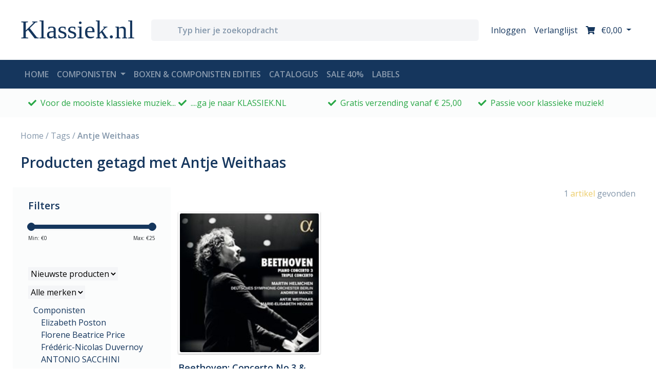

--- FILE ---
content_type: text/html;charset=utf-8
request_url: https://www.klassiek.nl/tags/antje-weithaas/
body_size: 78449
content:
<!DOCTYPE html>
<html lang="nl">
  <head>
    <meta charset="utf-8"/>
<!-- [START] 'blocks/head.rain' -->
<!--

  (c) 2008-2026 Lightspeed Netherlands B.V.
  http://www.lightspeedhq.com
  Generated: 20-01-2026 @ 11:08:36

-->
<link rel="canonical" href="https://www.klassiek.nl/tags/antje-weithaas/"/>
<link rel="alternate" href="https://www.klassiek.nl/index.rss" type="application/rss+xml" title="Nieuwe producten"/>
<meta name="robots" content="noodp,noydir"/>
<meta name="google-site-verification" content="RuQDJTtpDDSweXuQdghFQpru2pUKvUGW60dUa85g2zk"/>
<meta property="og:url" content="https://www.klassiek.nl/tags/antje-weithaas/?source=facebook"/>
<meta property="og:site_name" content="Klassiek.nl"/>
<meta property="og:title" content="Antje Weithaas"/>
<meta property="og:description" content="Voor de mooiste klassieke muziek ga je naar Klassiek.nl"/>
<!--[if lt IE 9]>
<script src="https://cdn.webshopapp.com/assets/html5shiv.js?2025-02-20"></script>
<![endif]-->
<!-- [END] 'blocks/head.rain' -->
    <title>Antje Weithaas - Klassiek.nl</title>
    <meta name="description" content="Voor de mooiste klassieke muziek ga je naar Klassiek.nl" />
    <meta name="keywords" content="Antje, Weithaas, klassieke, muziek,, CD, album, instrumenten, kamermuziek, orkest, symfonie, koormuziek, opera, viool, blokfluit, piano, romantiek, barok, mozart, beethoven, vivaldi, sopraan, cantate, bach, requiem" />
    <meta http-equiv="X-UA-Compatible" content="IE=edge,chrome=1">
    <meta name="viewport" content="width=device-width, initial-scale=1.0">
    <meta name="apple-mobile-web-app-capable" content="yes">
    <meta name="apple-mobile-web-app-status-bar-style" content="black">
     			<meta name="facebook-domain-verification" content="yfxc2hpn6d2tfd2u7gqq90ghei85qa" />
        
    <link rel="shortcut icon" href="https://cdn.webshopapp.com/shops/297500/themes/172867/v/200994/assets/favicon.ico?20200827144041" type="image/x-icon" />
    <link href='//fonts.googleapis.com/css?family=Open%20Sans:400,500,600,700&display=swap' rel='stylesheet' type='text/css'>
    <link href='//fonts.googleapis.com/css?family=Open%20Sans:400,300,600' rel='stylesheet' type='text/css'>
    <link href="https://fonts.googleapis.com/css2?family=Tangerine:wght@700&display=swap" rel="stylesheet">
    <link rel="shortcut icon" href="https://cdn.webshopapp.com/shops/297500/themes/172867/v/200994/assets/favicon.ico?20200827144041" type="image/x-icon" />
    
    <script>FontAwesomeConfig = { searchPseudoElements: true };</script>
    <script defer src="https://use.fontawesome.com/releases/v5.2.0/js/all.js" integrity="sha384-4oV5EgaV02iISL2ban6c/RmotsABqE4yZxZLcYMAdG7FAPsyHYAPpywE9PJo+Khy" crossorigin="anonymous"></script>
    
    <link rel="stylesheet" href="https://cdn.webshopapp.com/shops/297500/themes/172867/assets/bootstrap-4-min.css?2026010808164320201119121401" />
    <link rel="stylesheet" href="https://cdn.webshopapp.com/shops/297500/themes/172867/assets/owl-min.css?2026010808164320201119121401" />
    <link rel="stylesheet" href="https://cdn.webshopapp.com/shops/297500/themes/172867/assets/styles.css?2026010808164320201119121401" />    
<!--     <link rel="stylesheet" href="https://cdn.webshopapp.com/shops/297500/themes/172867/assets/settings.css?2026010808164320201119121401" />   -->
    <link rel="stylesheet" href="https://cdn.webshopapp.com/assets/gui-2-0.css?2025-02-20" />
    <link rel="stylesheet" href="https://cdn.webshopapp.com/assets/gui-responsive-2-0.css?2025-02-20" />   
    <link rel="stylesheet" href="https://cdn.webshopapp.com/shops/297500/themes/172867/assets/custom.css?2026010808164320201119121401" />
		    
    <script src="https://cdn.webshopapp.com/assets/jquery-1-9-1.js?2025-02-20"></script>
    
        <script src="https://cdn.webshopapp.com/assets/jquery-ui-1-10-1.js?2025-02-20"></script>
		    
        <script type="text/javascript" src="https://cdn.webshopapp.com/shops/297500/themes/172867/assets/global.js?2026010808164320201119121401"></script>
    <script type="text/javascript" src="https://cdn.webshopapp.com/shops/297500/themes/172867/assets/jcarousel.js?2026010808164320201119121401"></script>
    <script type="text/javascript" src="https://cdn.webshopapp.com/assets/gui.js?2025-02-20"></script>
    <script type="text/javascript" src="https://cdn.webshopapp.com/assets/gui-responsive-2-0.js?2025-02-20"></script>
    <script type="text/javascript" src="https://cdn.webshopapp.com/shops/297500/themes/172867/assets/share42.js?2026010808164320201119121401"></script> 
				<script type="text/javascript" src="https://cdn.webshopapp.com/shops/297500/themes/172867/assets/bootstrap-4-min.js?2026010808164320201119121401"></script>
    
		<script type="text/javascript" src="https://cdn.webshopapp.com/shops/297500/themes/172867/assets/dropdown-fade.js?2026010808164320201119121401"></script>
		<script type="text/javascript" src="https://cdn.webshopapp.com/shops/297500/themes/172867/assets/toggle-sidebar.js?2026010808164320201119121401"></script>
		<script type="text/javascript" src="https://cdn.webshopapp.com/shops/297500/themes/172867/assets/sticky.js?2026010808164320201119121401"></script>
    		<script type="text/javascript" src="https://cdn.webshopapp.com/shops/297500/themes/172867/assets/lazyload.js?2026010808164320201119121401"></script>
        <script type="text/javascript" src="https://cdn.webshopapp.com/shops/297500/themes/172867/assets/owl-min.js?2026010808164320201119121401"></script>
    <script type="text/javascript" src="https://cdn.webshopapp.com/shops/297500/themes/172867/assets/carousel-usp.js?2026010808164320201119121401"></script>
    <script type="text/javascript" src="https://cdn.webshopapp.com/shops/297500/themes/172867/assets/carousel-products.js?2026010808164320201119121401"></script>
        <script type="text/javascript" src="https://cdn.webshopapp.com/shops/297500/themes/172867/assets/carousel-brands.js?2026010808164320201119121401"></script>
    <script type="text/javascript" src="https://cdn.webshopapp.com/shops/297500/themes/172867/assets/carousel-blog.js?2026010808164320201119121401"></script>
    <script type="text/javascript" src="https://cdn.webshopapp.com/shops/297500/themes/172867/assets/carousel-headlines.js?2026010808164320201119121401"></script>
    
        
    <!--[if lt IE 9]>
    <link rel="stylesheet" href="https://cdn.webshopapp.com/shops/297500/themes/172867/assets/style-ie.css?2026010808164320201119121401" />
    <![endif]-->
    <link rel="stylesheet" media="print" href="https://cdn.webshopapp.com/shops/297500/themes/172867/assets/print-min.css?2026010808164320201119121401" />
  </head>
  <body>
    
<header id="header">
  
  <!-- logobar -->
  <nav class="navbar navbar-expand navbar-light bg-white py-3">
    <div class="container"><!-- container -->
      
      <a class="btn d-block d-md-none" href="javascript:;" onclick="toggleBar('menu');">
        <i class="fas fa-bars fa-lg"></i>
        <div class="small">menu</div>
      </a>
      <div class="col sidebar menu d-md-none">
        <div class="row d-block d-md-none mb-5 mt-4">
          <div class="col-12 d-flex">
            <h4 class="my-auto">Menu</h4>
            <a href="javascript:;" class="btn dismiss ml-auto"><i class="fas fa-times"></i></a>
          </div>
        </div>
        <div class="row">
          <div class="accordion w-100" id="accordionNav">
    <div class="col-12">
        <div class="d-flex justify-content-between" id="heading10177011">
      <a href="https://www.klassiek.nl/componisten/" class="h5">Componisten</a>
      <a class="btn btn-sm my-auto" type="button" data-toggle="collapse" data-target="#collapse10177011" aria-expanded="true" aria-controls="collapse10177011">+</a>
    </div>
	  		    <div id="collapse10177011" class="collapse" aria-labelledby="heading10177011" data-parent="#accordionNav">
      <div class="card-body">
        <ul class="list-unstyled">
                  <li class="list-unstyled-item"><a href="https://www.klassiek.nl/componisten/hans-neusidler/">Hans Neusidler</a></li>
                  <li class="list-unstyled-item"><a href="https://www.klassiek.nl/componisten/giulio-viozzi-1912-1984/">Giulio Viozzi (1912-1984)</a></li>
                  <li class="list-unstyled-item"><a href="https://www.klassiek.nl/componisten/johann-sebastian-bach/">Johann Sebastian Bach</a></li>
                  <li class="list-unstyled-item"><a href="https://www.klassiek.nl/componisten/wolfgang-amadeus-mozart/">Wolfgang Amadeus Mozart</a></li>
                  <li class="list-unstyled-item"><a href="https://www.klassiek.nl/componisten/ludwig-van-beethoven/">Ludwig van Beethoven</a></li>
                  <li class="list-unstyled-item"><a href="https://www.klassiek.nl/componisten/antonio-vivaldi/">Antonio Vivaldi</a></li>
                  <li class="list-unstyled-item"><a href="https://www.klassiek.nl/componisten/claude-debussy/">Claude Debussy</a></li>
                  <li class="list-unstyled-item"><a href="https://www.klassiek.nl/componisten/felix-mendelssohn/">Felix Mendelssohn</a></li>
                  <li class="list-unstyled-item"><a href="https://www.klassiek.nl/componisten/franz-liszt/">Franz Liszt</a></li>
                  <li class="list-unstyled-item"><a href="https://www.klassiek.nl/componisten/franz-schubert/">Franz Schubert</a></li>
                  <li class="list-unstyled-item"><a href="https://www.klassiek.nl/componisten/frederic-chopin/">Frederic Chopin</a></li>
                  <li class="list-unstyled-item"><a href="https://www.klassiek.nl/componisten/georg-friedrich-handel/">Georg Friedrich Handel</a></li>
                  <li class="list-unstyled-item"><a href="https://www.klassiek.nl/componisten/gustav-mahler/">Gustav Mahler</a></li>
                  <li class="list-unstyled-item"><a href="https://www.klassiek.nl/componisten/igor-stravinsky/">Igor Stravinsky</a></li>
                  <li class="list-unstyled-item"><a href="https://www.klassiek.nl/componisten/johannes-brahms/">Johannes Brahms</a></li>
                  <li class="list-unstyled-item"><a href="https://www.klassiek.nl/componisten/joseph-haydn/">Joseph Haydn</a></li>
                  <li class="list-unstyled-item"><a href="https://www.klassiek.nl/componisten/pyotr-ilyich-tchaikovsky/">Pyotr Ilyich Tchaikovsky</a></li>
                  <li class="list-unstyled-item"><a href="https://www.klassiek.nl/componisten/robert-schumann-10259126/">Robert  Schumann</a></li>
                  <li class="list-unstyled-item"><a href="https://www.klassiek.nl/componisten/richard-wagner/">Richard Wagner</a></li>
                  <li class="list-unstyled-item"><a href="https://www.klassiek.nl/componisten/erik-satie/">Erik Satie</a></li>
                  <li class="list-unstyled-item"><a href="https://www.klassiek.nl/componisten/g-overige/">G - overige</a></li>
                  <li class="list-unstyled-item"><a href="https://www.klassiek.nl/componisten/philip-glass/">Philip Glass</a></li>
                  <li class="list-unstyled-item"><a href="https://www.klassiek.nl/componisten/l-overige/">L - overige</a></li>
                  <li class="list-unstyled-item"><a href="https://www.klassiek.nl/componisten/gabriel-faure/">Gabriel Faure</a></li>
                  <li class="list-unstyled-item"><a href="https://www.klassiek.nl/componisten/ludovico-einaudi/">Ludovico Einaudi</a></li>
                  <li class="list-unstyled-item"><a href="https://www.klassiek.nl/componisten/a-overige/">A - overige</a></li>
                  <li class="list-unstyled-item"><a href="https://www.klassiek.nl/componisten/dmitri-sjostakovitsj/">Dmitri Sjostakovitsj</a></li>
                  <li class="list-unstyled-item"><a href="https://www.klassiek.nl/componisten/simeon-ten-holt/">Simeon ten Holt</a></li>
                  <li class="list-unstyled-item"><a href="https://www.klassiek.nl/componisten/arvo-paert/">Arvo Pärt</a></li>
                  <li class="list-unstyled-item"><a href="https://www.klassiek.nl/componisten/j-overige/">J - overige</a></li>
                  <li class="list-unstyled-item"><a href="https://www.klassiek.nl/componisten/f-overige/">F - overige</a></li>
                  <li class="list-unstyled-item"><a href="https://www.klassiek.nl/componisten/carl-orff/">Carl Orff</a></li>
                  <li class="list-unstyled-item"><a href="https://www.klassiek.nl/componisten/fernando-sor/">Fernando Sor</a></li>
                  <li class="list-unstyled-item"><a href="https://www.klassiek.nl/componisten/jean-sibelius/">Jean Sibelius</a></li>
                  <li class="list-unstyled-item"><a href="https://www.klassiek.nl/componisten/alfred-schnittke/">Alfred Schnittke</a></li>
                  <li class="list-unstyled-item"><a href="https://www.klassiek.nl/componisten/maurice-durufle/">Maurice Durufle</a></li>
                  <li class="list-unstyled-item"><a href="https://www.klassiek.nl/componisten/charles-koechlin/">Charles Koechlin</a></li>
                  <li class="list-unstyled-item"><a href="https://www.klassiek.nl/componisten/bela-bartok/">Bela Bartok</a></li>
                  <li class="list-unstyled-item"><a href="https://www.klassiek.nl/componisten/tomaso-albinoni/">Tomaso Albinoni</a></li>
                  <li class="list-unstyled-item"><a href="https://www.klassiek.nl/componisten/alfredo-casella/">Alfredo Casella</a></li>
                  <li class="list-unstyled-item"><a href="https://www.klassiek.nl/componisten/johann-nepomuk-hummel/">Johann Nepomuk Hummel</a></li>
                  <li class="list-unstyled-item"><a href="https://www.klassiek.nl/componisten/domenico-scarlatti/">Domenico Scarlatti</a></li>
                  <li class="list-unstyled-item"><a href="https://www.klassiek.nl/componisten/giovanni-battista-pergolesi/">Giovanni Battista Pergolesi</a></li>
                  <li class="list-unstyled-item"><a href="https://www.klassiek.nl/componisten/robert-schumann/">Robert Schumann</a></li>
                  <li class="list-unstyled-item"><a href="https://www.klassiek.nl/componisten/alessandro-scarlatti/">Alessandro Scarlatti</a></li>
                  <li class="list-unstyled-item"><a href="https://www.klassiek.nl/componisten/jean-philippe-rameau/">Jean-Philippe Rameau</a></li>
                  <li class="list-unstyled-item"><a href="https://www.klassiek.nl/componisten/henry-purcell/">Henry Purcell</a></li>
                  <li class="list-unstyled-item"><a href="https://www.klassiek.nl/componisten/georg-philipp-telemann/">Georg Philipp Telemann</a></li>
                  <li class="list-unstyled-item"><a href="https://www.klassiek.nl/componisten/diverse-componisten/">Diverse Componisten</a></li>
                  <li class="list-unstyled-item"><a href="https://www.klassiek.nl/componisten/bach-cpe/">Bach Cpe</a></li>
                  <li class="list-unstyled-item"><a href="https://www.klassiek.nl/componisten/bachcarl-philipp-emanuel/">Bach,Carl Philipp Emanuel</a></li>
                  <li class="list-unstyled-item"><a href="https://www.klassiek.nl/componisten/bach-carl-philipp-emanuel/">Bach, Carl Philipp Emanuel</a></li>
                  <li class="list-unstyled-item"><a href="https://www.klassiek.nl/componisten/carl-philipp-emanuel-bach/">Carl Philipp Emanuel Bach</a></li>
                  <li class="list-unstyled-item"><a href="https://www.klassiek.nl/componisten/nicolo-paganini/">Nicolo Paganini</a></li>
                  <li class="list-unstyled-item"><a href="https://www.klassiek.nl/componisten/morton-feldman/">Morton Feldman</a></li>
                  <li class="list-unstyled-item"><a href="https://www.klassiek.nl/componisten/antonio-soler/">Antonio Soler</a></li>
                  <li class="list-unstyled-item"><a href="https://www.klassiek.nl/componisten/girolamo-frescobaldi/">Girolamo Frescobaldi</a></li>
                  <li class="list-unstyled-item"><a href="https://www.klassiek.nl/componisten/arcangelo-corelli/">Arcangelo Corelli</a></li>
                  <li class="list-unstyled-item"><a href="https://www.klassiek.nl/componisten/muzio-clementi/">Muzio Clementi</a></li>
                  <li class="list-unstyled-item"><a href="https://www.klassiek.nl/componisten/baldassare-galuppi/">Baldassare Galuppi</a></li>
                  <li class="list-unstyled-item"><a href="https://www.klassiek.nl/componisten/domenico-cimarosa/">Domenico Cimarosa</a></li>
                  <li class="list-unstyled-item"><a href="https://www.klassiek.nl/componisten/maurice-ravel/">Maurice Ravel</a></li>
                  <li class="list-unstyled-item"><a href="https://www.klassiek.nl/componisten/niels-gade/">Niels Gade</a></li>
                  <li class="list-unstyled-item"><a href="https://www.klassiek.nl/componisten/pjotr-iljitsj-tsjajkovski/">Pjotr Iljitsj Tsjajkovski</a></li>
                  <li class="list-unstyled-item"><a href="https://www.klassiek.nl/componisten/guillaume-de-machaut/">Guillaume de Machaut</a></li>
                  <li class="list-unstyled-item"><a href="https://www.klassiek.nl/componisten/ferruccio-busoni/">Ferruccio Busoni</a></li>
                  <li class="list-unstyled-item"><a href="https://www.klassiek.nl/componisten/bernardo-pasquini/">Bernardo Pasquini</a></li>
                  <li class="list-unstyled-item"><a href="https://www.klassiek.nl/componisten/wilhelm-stenhammar/">Wilhelm Stenhammar</a></li>
                  <li class="list-unstyled-item"><a href="https://www.klassiek.nl/componisten/wilhelm-friedemann-bach/">Wilhelm Friedemann Bach</a></li>
                  <li class="list-unstyled-item"><a href="https://www.klassiek.nl/componisten/alessandro-stradella/">Alessandro Stradella</a></li>
                  <li class="list-unstyled-item"><a href="https://www.klassiek.nl/componisten/thomas-tallis/">Thomas Tallis</a></li>
                  <li class="list-unstyled-item"><a href="https://www.klassiek.nl/componisten/niccolo-paganini/">Niccolo Paganini</a></li>
                  <li class="list-unstyled-item"><a href="https://www.klassiek.nl/componisten/nicola-porpora/">Nicola Porpora</a></li>
                  <li class="list-unstyled-item"><a href="https://www.klassiek.nl/componisten/dietrich-buxtehude/">Dietrich Buxtehude</a></li>
                  <li class="list-unstyled-item"><a href="https://www.klassiek.nl/componisten/antonio-de-cabezon/">Antonio de Cabezon</a></li>
                  <li class="list-unstyled-item"><a href="https://www.klassiek.nl/componisten/heinrich-schutz/">Heinrich Schutz</a></li>
                  <li class="list-unstyled-item"><a href="https://www.klassiek.nl/componisten/luigi-boccherini/">Luigi Boccherini</a></li>
                  <li class="list-unstyled-item"><a href="https://www.klassiek.nl/componisten/ottorino-respighi/">Ottorino Respighi</a></li>
                  <li class="list-unstyled-item"><a href="https://www.klassiek.nl/componisten/edvard-grieg/">Edvard Grieg</a></li>
                  <li class="list-unstyled-item"><a href="https://www.klassiek.nl/componisten/alessandro-marcello/">Alessandro Marcello</a></li>
                  <li class="list-unstyled-item"><a href="https://www.klassiek.nl/componisten/nicolaus-bruhns/">Nicolaus Bruhns</a></li>
                  <li class="list-unstyled-item"><a href="https://www.klassiek.nl/componisten/gioachino-rossini/">Gioachino Rossini</a></li>
                  <li class="list-unstyled-item"><a href="https://www.klassiek.nl/componisten/diverse/">Diverse</a></li>
                  <li class="list-unstyled-item"><a href="https://www.klassiek.nl/componisten/einaudi/">Einaudi</a></li>
                  <li class="list-unstyled-item"><a href="https://www.klassiek.nl/componisten/jeroen-van-veen/">Jeroen van Veen</a></li>
                  <li class="list-unstyled-item"><a href="https://www.klassiek.nl/componisten/johann-christian-bach/">Johann Christian Bach</a></li>
                  <li class="list-unstyled-item"><a href="https://www.klassiek.nl/componisten/marin-marais/">Marin Marais</a></li>
                  <li class="list-unstyled-item"><a href="https://www.klassiek.nl/componisten/giovanni-paolo-colonna/">Giovanni Paolo Colonna</a></li>
                  <li class="list-unstyled-item"><a href="https://www.klassiek.nl/componisten/camille-saint-saens/">Camille Saint-Saens</a></li>
                  <li class="list-unstyled-item"><a href="https://www.klassiek.nl/componisten/max-reger/">Max Reger</a></li>
                  <li class="list-unstyled-item"><a href="https://www.klassiek.nl/componisten/francois-devienne/">Francois Devienne</a></li>
                  <li class="list-unstyled-item"><a href="https://www.klassiek.nl/componisten/carl-maria-von-weber/">Carl Maria von Weber</a></li>
                  <li class="list-unstyled-item"><a href="https://www.klassiek.nl/componisten/federico-maria-sardelli/">Federico Maria Sardelli</a></li>
                  <li class="list-unstyled-item"><a href="https://www.klassiek.nl/componisten/paolo-ugoletti/">Paolo Ugoletti</a></li>
                  <li class="list-unstyled-item"><a href="https://www.klassiek.nl/componisten/carlo-gesualdo/">Carlo Gesualdo</a></li>
                  <li class="list-unstyled-item"><a href="https://www.klassiek.nl/componisten/giacomo-carissimi/">Giacomo Carissimi</a></li>
                  <li class="list-unstyled-item"><a href="https://www.klassiek.nl/componisten/bedrich-smetana/">Bedrich Smetana</a></li>
                  <li class="list-unstyled-item"><a href="https://www.klassiek.nl/componisten/darius-milhaud/">Darius Milhaud</a></li>
                  <li class="list-unstyled-item"><a href="https://www.klassiek.nl/componisten/antonin-dvorak/">Antonin Dvorak</a></li>
                  <li class="list-unstyled-item"><a href="https://www.klassiek.nl/componisten/various-composers/">Various Composers</a></li>
                  <li class="list-unstyled-item"><a href="https://www.klassiek.nl/componisten/pietro-mascagni/">Pietro Mascagni</a></li>
                  <li class="list-unstyled-item"><a href="https://www.klassiek.nl/componisten/giuseppe-verdi/">Giuseppe Verdi</a></li>
                  <li class="list-unstyled-item"><a href="https://www.klassiek.nl/componisten/edward-elgar/">Edward Elgar</a></li>
                  <li class="list-unstyled-item"><a href="https://www.klassiek.nl/componisten/anton-rubinstein/">Anton Rubinstein</a></li>
                  <li class="list-unstyled-item"><a href="https://www.klassiek.nl/componisten/mario-castelnuovo-tedesco/">Mario Castelnuovo-Tedesco</a></li>
                  <li class="list-unstyled-item"><a href="https://www.klassiek.nl/componisten/franz-joseph-haydn/">Franz Joseph Haydn</a></li>
                  <li class="list-unstyled-item"><a href="https://www.klassiek.nl/componisten/earl-wild/">Earl Wild</a></li>
                  <li class="list-unstyled-item"><a href="https://www.klassiek.nl/componisten/sergej-rachmaninov/">Sergej Rachmaninov</a></li>
                  <li class="list-unstyled-item"><a href="https://www.klassiek.nl/componisten/alberto-ginastera/">Alberto Ginastera</a></li>
                  <li class="list-unstyled-item"><a href="https://www.klassiek.nl/componisten/sergej-prokofjev/">Sergej Prokofjev</a></li>
                  <li class="list-unstyled-item"><a href="https://www.klassiek.nl/componisten/charles-alkan/">Charles Alkan</a></li>
                  <li class="list-unstyled-item"><a href="https://www.klassiek.nl/componisten/cesar-franck/">Cesar Franck</a></li>
                  <li class="list-unstyled-item"><a href="https://www.klassiek.nl/componisten/francesco-cilea/">Francesco Cilea</a></li>
                  <li class="list-unstyled-item"><a href="https://www.klassiek.nl/componisten/george-gershwin/">George Gershwin</a></li>
                  <li class="list-unstyled-item"><a href="https://www.klassiek.nl/componisten/richard-strauss/">Richard Strauss</a></li>
                  <li class="list-unstyled-item"><a href="https://www.klassiek.nl/componisten/jules-massenet/">Jules Massenet</a></li>
                  <li class="list-unstyled-item"><a href="https://www.klassiek.nl/componisten/giacomo-puccini/">Giacomo Puccini</a></li>
                  <li class="list-unstyled-item"><a href="https://www.klassiek.nl/componisten/anton-bruckner/">Anton Bruckner</a></li>
                  <li class="list-unstyled-item"><a href="https://www.klassiek.nl/componisten/carl-nielsen/">Carl Nielsen</a></li>
                  <li class="list-unstyled-item"><a href="https://www.klassiek.nl/componisten/benjamin-britten/">Benjamin Britten</a></li>
                  <li class="list-unstyled-item"><a href="https://www.klassiek.nl/componisten/kurt-weill/">Kurt Weill</a></li>
                  <li class="list-unstyled-item"><a href="https://www.klassiek.nl/componisten/hector-berlioz/">Hector Berlioz</a></li>
                  <li class="list-unstyled-item"><a href="https://www.klassiek.nl/componisten/gaetano-donizetti/">Gaetano Donizetti</a></li>
                  <li class="list-unstyled-item"><a href="https://www.klassiek.nl/componisten/igor-stravinski/">Igor Stravinski</a></li>
                  <li class="list-unstyled-item"><a href="https://www.klassiek.nl/componisten/carl-stamitz/">Carl Stamitz</a></li>
                  <li class="list-unstyled-item"><a href="https://www.klassiek.nl/componisten/leos-janacek/">Leos Janacek</a></li>
                  <li class="list-unstyled-item"><a href="https://www.klassiek.nl/componisten/francis-poulenc/">Francis Poulenc</a></li>
                  <li class="list-unstyled-item"><a href="https://www.klassiek.nl/componisten/albert-lortzing/">Albert Lortzing</a></li>
                  <li class="list-unstyled-item"><a href="https://www.klassiek.nl/componisten/erich-wolfgang-korngold/">Erich Wolfgang Korngold</a></li>
                  <li class="list-unstyled-item"><a href="https://www.klassiek.nl/componisten/georges-bizet/">Georges Bizet</a></li>
                  <li class="list-unstyled-item"><a href="https://www.klassiek.nl/componisten/astor-piazzolla/">Astor Piazzolla</a></li>
                  <li class="list-unstyled-item"><a href="https://www.klassiek.nl/componisten/engelbert-humperdinck/">Engelbert Humperdinck</a></li>
                  <li class="list-unstyled-item"><a href="https://www.klassiek.nl/componisten/franz-schmidt/">Franz Schmidt</a></li>
                  <li class="list-unstyled-item"><a href="https://www.klassiek.nl/componisten/walter-braunfels/">Walter Braunfels</a></li>
                  <li class="list-unstyled-item"><a href="https://www.klassiek.nl/componisten/ignaz-pleyel/">Ignaz Pleyel</a></li>
                  <li class="list-unstyled-item"><a href="https://www.klassiek.nl/componisten/paul-juon/">Paul Juon</a></li>
                  <li class="list-unstyled-item"><a href="https://www.klassiek.nl/componisten/michael-tippett/">Michael Tippett</a></li>
                  <li class="list-unstyled-item"><a href="https://www.klassiek.nl/componisten/lera-auerbach/">Lera Auerbach</a></li>
                  <li class="list-unstyled-item"><a href="https://www.klassiek.nl/componisten/christoph-willibald-gluck/">Christoph Willibald Gluck</a></li>
                  <li class="list-unstyled-item"><a href="https://www.klassiek.nl/componisten/hildegard-von-bingen/">Hildegard von Bingen</a></li>
                  <li class="list-unstyled-item"><a href="https://www.klassiek.nl/componisten/boris-tsjaikovski/">Boris Tsjaikovski</a></li>
                  <li class="list-unstyled-item"><a href="https://www.klassiek.nl/componisten/zoltan-kodaly/">Zoltan Kodaly</a></li>
                  <li class="list-unstyled-item"><a href="https://www.klassiek.nl/componisten/luigi-cherubini/">Luigi Cherubini</a></li>
                  <li class="list-unstyled-item"><a href="https://www.klassiek.nl/componisten/arnold-schonberg/">Arnold Schonberg</a></li>
                  <li class="list-unstyled-item"><a href="https://www.klassiek.nl/componisten/franz-von-suppe/">Franz von Suppe</a></li>
                  <li class="list-unstyled-item"><a href="https://www.klassiek.nl/componisten/jacques-offenbach/">Jacques Offenbach</a></li>
                  <li class="list-unstyled-item"><a href="https://www.klassiek.nl/componisten/claudio-monteverdi/">Claudio Monteverdi</a></li>
                  <li class="list-unstyled-item"><a href="https://www.klassiek.nl/componisten/john-dowland/">John Dowland</a></li>
                  <li class="list-unstyled-item"><a href="https://www.klassiek.nl/componisten/francisco-tarrega/">Francisco Tarrega</a></li>
                  <li class="list-unstyled-item"><a href="https://www.klassiek.nl/componisten/pietro-locatelli/">Pietro Locatelli</a></li>
                  <li class="list-unstyled-item"><a href="https://www.klassiek.nl/componisten/alexander-scriabin/">Alexander Scriabin</a></li>
                  <li class="list-unstyled-item"><a href="https://www.klassiek.nl/componisten/yann-pierre-tiersen/">Yann Pierre Tiersen</a></li>
                  <li class="list-unstyled-item"><a href="https://www.klassiek.nl/componisten/leone-sinigaglia/">Leone Sinigaglia</a></li>
                  <li class="list-unstyled-item"><a href="https://www.klassiek.nl/componisten/tarquinio-merula/">Tarquinio Merula</a></li>
                  <li class="list-unstyled-item"><a href="https://www.klassiek.nl/componisten/joseph-bodin-de-boismortier/">Joseph Bodin de Boismortier</a></li>
                  <li class="list-unstyled-item"><a href="https://www.klassiek.nl/componisten/sir-edward-elgar/">Sir Edward Elgar</a></li>
                  <li class="list-unstyled-item"><a href="https://www.klassiek.nl/componisten/johann-david-heinichen/">Johann David Heinichen</a></li>
                  <li class="list-unstyled-item"><a href="https://www.klassiek.nl/componisten/modest-petrowitsch-mussorgski/">Modest Petrowitsch Mussorgski</a></li>
                  <li class="list-unstyled-item"><a href="https://www.klassiek.nl/componisten/igor-fyodorovich-stravinsky/">Igor Fyodorovich Stravinsky</a></li>
                  <li class="list-unstyled-item"><a href="https://www.klassiek.nl/componisten/hanns-eisler/">Hanns Eisler</a></li>
                  <li class="list-unstyled-item"><a href="https://www.klassiek.nl/componisten/hugo-wolf/">Hugo Wolf</a></li>
                  <li class="list-unstyled-item"><a href="https://www.klassiek.nl/componisten/paul-dessau/">PAUL DESSAU</a></li>
                  <li class="list-unstyled-item"><a href="https://www.klassiek.nl/componisten/dmitri-shostakovich/">Dmitri Shostakovich</a></li>
                  <li class="list-unstyled-item"><a href="https://www.klassiek.nl/componisten/johann-adolph-hasse/">Johann Adolph Hasse</a></li>
                  <li class="list-unstyled-item"><a href="https://www.klassiek.nl/componisten/friedrich-von-flotow/">Friedrich von Flotow</a></li>
                  <li class="list-unstyled-item"><a href="https://www.klassiek.nl/componisten/giacinto-scelsi/">Giacinto Scelsi</a></li>
                  <li class="list-unstyled-item"><a href="https://www.klassiek.nl/componisten/max-bruch/">Max Bruch</a></li>
                  <li class="list-unstyled-item"><a href="https://www.klassiek.nl/componisten/ferdinand-ries/">Ferdinand Ries</a></li>
                  <li class="list-unstyled-item"><a href="https://www.klassiek.nl/componisten/alexandre-tansman/">Alexandre Tansman</a></li>
                  <li class="list-unstyled-item"><a href="https://www.klassiek.nl/componisten/michael-nyman/">Michael Nyman</a></li>
                  <li class="list-unstyled-item"><a href="https://www.klassiek.nl/componisten/modest-mussorgsky/">Modest Mussorgsky</a></li>
                  <li class="list-unstyled-item"><a href="https://www.klassiek.nl/componisten/forqueray/">Forqueray</a></li>
                  <li class="list-unstyled-item"><a href="https://www.klassiek.nl/componisten/andre-jolivet/">Andre Jolivet</a></li>
                  <li class="list-unstyled-item"><a href="https://www.klassiek.nl/componisten/vincenzo-bellini/">Vincenzo Bellini</a></li>
                  <li class="list-unstyled-item"><a href="https://www.klassiek.nl/componisten/hans-werner-henze/">Hans Werner Henze</a></li>
                  <li class="list-unstyled-item"><a href="https://www.klassiek.nl/componisten/louis-vierne/">Louis Vierne</a></li>
                  <li class="list-unstyled-item"><a href="https://www.klassiek.nl/componisten/giacomo-meyerbeer/">Giacomo Meyerbeer</a></li>
                  <li class="list-unstyled-item"><a href="https://www.klassiek.nl/componisten/giuseppe-martucci/">Giuseppe Martucci</a></li>
                  <li class="list-unstyled-item"><a href="https://www.klassiek.nl/componisten/federico-mompou/">Federico Mompou</a></li>
                  <li class="list-unstyled-item"><a href="https://www.klassiek.nl/componisten/max-richter/">Max Richter</a></li>
                  <li class="list-unstyled-item"><a href="https://www.klassiek.nl/componisten/charles-ives/">Charles Ives</a></li>
                  <li class="list-unstyled-item"><a href="https://www.klassiek.nl/componisten/louise-farrenc/">Louise Farrenc</a></li>
                  <li class="list-unstyled-item"><a href="https://www.klassiek.nl/componisten/antonio-caldara/">Antonio Caldara</a></li>
                  <li class="list-unstyled-item"><a href="https://www.klassiek.nl/componisten/mario-pilati/">Mario Pilati</a></li>
                  <li class="list-unstyled-item"><a href="https://www.klassiek.nl/componisten/clara-schumann/">Clara Schumann</a></li>
                  <li class="list-unstyled-item"><a href="https://www.klassiek.nl/componisten/giovanni-gabrieli/">Giovanni Gabrieli</a></li>
                  <li class="list-unstyled-item"><a href="https://www.klassiek.nl/componisten/jean-baptiste-lully/">Jean-Baptiste Lully</a></li>
                  <li class="list-unstyled-item"><a href="https://www.klassiek.nl/componisten/john-adams/">John Adams</a></li>
                  <li class="list-unstyled-item"><a href="https://www.klassiek.nl/componisten/debussy/">Debussy</a></li>
                  <li class="list-unstyled-item"><a href="https://www.klassiek.nl/componisten/johann-joachim-quantz/">Johann Joachim Quantz</a></li>
                  <li class="list-unstyled-item"><a href="https://www.klassiek.nl/componisten/johann-ladislaus-dussek-1760-181/">Johann Ladislaus Dussek (1760 - 181</a></li>
                  <li class="list-unstyled-item"><a href="https://www.klassiek.nl/componisten/pergolesi/">Pergolesi</a></li>
                  <li class="list-unstyled-item"><a href="https://www.klassiek.nl/componisten/brahms/">Brahms</a></li>
                  <li class="list-unstyled-item"><a href="https://www.klassiek.nl/componisten/charles-edward-ives/">Charles Edward Ives</a></li>
                  <li class="list-unstyled-item"><a href="https://www.klassiek.nl/componisten/arthur-honegger/">Arthur Honegger</a></li>
                  <li class="list-unstyled-item"><a href="https://www.klassiek.nl/componisten/ernest-chausson/">Ernest Chausson</a></li>
                  <li class="list-unstyled-item"><a href="https://www.klassiek.nl/componisten/heitor-villa-lobos/">Heitor Villa-Lobos</a></li>
                  <li class="list-unstyled-item"><a href="https://www.klassiek.nl/componisten/charles-marie-widor/">Charles-Marie Widor</a></li>
                  <li class="list-unstyled-item"><a href="https://www.klassiek.nl/componisten/andre-campra/">Andre Campra</a></li>
                  <li class="list-unstyled-item"><a href="https://www.klassiek.nl/componisten/albert-roussel/">Albert Roussel</a></li>
                  <li class="list-unstyled-item"><a href="https://www.klassiek.nl/componisten/henri-vieuxtemps/">Henri Vieuxtemps</a></li>
                  <li class="list-unstyled-item"><a href="https://www.klassiek.nl/componisten/benoit-mernier/">Benoit Mernier</a></li>
                  <li class="list-unstyled-item"><a href="https://www.klassiek.nl/componisten/philippe-boesmans/">Philippe Boesmans</a></li>
                  <li class="list-unstyled-item"><a href="https://www.klassiek.nl/componisten/edouard-lalo/">Edouard Lalo</a></li>
                  <li class="list-unstyled-item"><a href="https://www.klassiek.nl/componisten/boismortier/">Boismortier</a></li>
                  <li class="list-unstyled-item"><a href="https://www.klassiek.nl/componisten/tcherepnin/">Tcherepnin</a></li>
                  <li class="list-unstyled-item"><a href="https://www.klassiek.nl/componisten/gershwin/">Gershwin</a></li>
                  <li class="list-unstyled-item"><a href="https://www.klassiek.nl/componisten/purcell/">Purcell</a></li>
                  <li class="list-unstyled-item"><a href="https://www.klassiek.nl/componisten/chopin/">Chopin</a></li>
                  <li class="list-unstyled-item"><a href="https://www.klassiek.nl/componisten/grieg/">Grieg</a></li>
                  <li class="list-unstyled-item"><a href="https://www.klassiek.nl/componisten/various-vocal/">Various Vocal</a></li>
                  <li class="list-unstyled-item"><a href="https://www.klassiek.nl/componisten/charpentier/">Charpentier</a></li>
                  <li class="list-unstyled-item"><a href="https://www.klassiek.nl/componisten/vivaldi/">Vivaldi</a></li>
                  <li class="list-unstyled-item"><a href="https://www.klassiek.nl/componisten/berio/">Berio</a></li>
                  <li class="list-unstyled-item"><a href="https://www.klassiek.nl/componisten/bruch/">Bruch</a></li>
                  <li class="list-unstyled-item"><a href="https://www.klassiek.nl/componisten/otto-nicolai/">Otto Nicolai</a></li>
                  <li class="list-unstyled-item"><a href="https://www.klassiek.nl/componisten/rautavaara-einojuhani/">Rautavaara Einojuhani</a></li>
                  <li class="list-unstyled-item"><a href="https://www.klassiek.nl/componisten/sibelius-jean/">Sibelius Jean</a></li>
                  <li class="list-unstyled-item"><a href="https://www.klassiek.nl/componisten/englund-einar/">Englund Einar</a></li>
                  <li class="list-unstyled-item"><a href="https://www.klassiek.nl/componisten/lindberg-magnus/">Lindberg Magnus</a></li>
                  <li class="list-unstyled-item"><a href="https://www.klassiek.nl/componisten/saariaho-kaija/">Saariaho Kaija</a></li>
                  <li class="list-unstyled-item"><a href="https://www.klassiek.nl/componisten/kaipainen-jouni/">Kaipainen Jouni</a></li>
                  <li class="list-unstyled-item"><a href="https://www.klassiek.nl/componisten/hakola-kimmo/">Hakola Kimmo</a></li>
                  <li class="list-unstyled-item"><a href="https://www.klassiek.nl/componisten/mahler-gustav/">Mahler Gustav</a></li>
                  <li class="list-unstyled-item"><a href="https://www.klassiek.nl/componisten/vasks-peteris/">Vasks Peteris</a></li>
                  <li class="list-unstyled-item"><a href="https://www.klassiek.nl/componisten/roussel-albert/">Roussel Albert</a></li>
                  <li class="list-unstyled-item"><a href="https://www.klassiek.nl/componisten/berlioz-ravel/">Berlioz/Ravel</a></li>
                  <li class="list-unstyled-item"><a href="https://www.klassiek.nl/componisten/sallinen-aulis/">Sallinen Aulis</a></li>
                  <li class="list-unstyled-item"><a href="https://www.klassiek.nl/componisten/vivaldi-antonio/">Vivaldi Antonio</a></li>
                  <li class="list-unstyled-item"><a href="https://www.klassiek.nl/componisten/strauss-richard/">Strauss Richard</a></li>
                  <li class="list-unstyled-item"><a href="https://www.klassiek.nl/componisten/mendelssohn-bruch/">Mendelssohn/Bruch</a></li>
                  <li class="list-unstyled-item"><a href="https://www.klassiek.nl/componisten/tschaikowsky-dvorak/">Tschaikowsky/Dvorak</a></li>
                  <li class="list-unstyled-item"><a href="https://www.klassiek.nl/componisten/beethoven-liszt/">Beethoven/Liszt</a></li>
                  <li class="list-unstyled-item"><a href="https://www.klassiek.nl/componisten/schumann-brahms/">Schumann/Brahms</a></li>
                  <li class="list-unstyled-item"><a href="https://www.klassiek.nl/componisten/adsit-hartt-school-wind-ens/">Adsit/Hartt School Wind Ens.</a></li>
                  <li class="list-unstyled-item"><a href="https://www.klassiek.nl/componisten/mendelssohn-bach/">Mendelssohn/Bach</a></li>
                  <li class="list-unstyled-item"><a href="https://www.klassiek.nl/componisten/ferrero-capilla-antigua/">Ferrero/Capilla Antigua</a></li>
                  <li class="list-unstyled-item"><a href="https://www.klassiek.nl/componisten/backhouse-vasari-singers/">Backhouse/Vasari Singers</a></li>
                  <li class="list-unstyled-item"><a href="https://www.klassiek.nl/componisten/capilla-antigua-de-chinchilla/">Capilla Antigua De Chinchilla</a></li>
                  <li class="list-unstyled-item"><a href="https://www.klassiek.nl/componisten/campbell-blossom-street/">Campbell/Blossom Street</a></li>
                  <li class="list-unstyled-item"><a href="https://www.klassiek.nl/componisten/monteverdi/">Monteverdi</a></li>
                  <li class="list-unstyled-item"><a href="https://www.klassiek.nl/componisten/toch/">Toch</a></li>
                  <li class="list-unstyled-item"><a href="https://www.klassiek.nl/componisten/cage/">Cage</a></li>
                  <li class="list-unstyled-item"><a href="https://www.klassiek.nl/componisten/cornelius/">Cornelius</a></li>
                  <li class="list-unstyled-item"><a href="https://www.klassiek.nl/componisten/togni/">Togni</a></li>
                  <li class="list-unstyled-item"><a href="https://www.klassiek.nl/componisten/shostakovich/">Shostakovich</a></li>
                  <li class="list-unstyled-item"><a href="https://www.klassiek.nl/componisten/bartok/">BARTOK</a></li>
                  <li class="list-unstyled-item"><a href="https://www.klassiek.nl/componisten/dvorak/">Dvorak</a></li>
                  <li class="list-unstyled-item"><a href="https://www.klassiek.nl/componisten/dalbert/">D&#039;albert</a></li>
                  <li class="list-unstyled-item"><a href="https://www.klassiek.nl/componisten/rzewski/">Rzewski</a></li>
                  <li class="list-unstyled-item"><a href="https://www.klassiek.nl/componisten/dohnanyi/">Dohnanyi</a></li>
                  <li class="list-unstyled-item"><a href="https://www.klassiek.nl/componisten/alexander-zemlinsky/">Alexander Zemlinsky</a></li>
                  <li class="list-unstyled-item"><a href="https://www.klassiek.nl/componisten/bloch/">Bloch</a></li>
                  <li class="list-unstyled-item"><a href="https://www.klassiek.nl/componisten/donizetti/">Donizetti</a></li>
                  <li class="list-unstyled-item"><a href="https://www.klassiek.nl/componisten/sousa/">Sousa</a></li>
                  <li class="list-unstyled-item"><a href="https://www.klassiek.nl/componisten/montsalvatge/">Montsalvatge</a></li>
                  <li class="list-unstyled-item"><a href="https://www.klassiek.nl/componisten/albeniz/">Albeniz</a></li>
                  <li class="list-unstyled-item"><a href="https://www.klassiek.nl/componisten/heinrich-ignaz-franz-biber/">Heinrich Ignaz Franz Biber</a></li>
                  <li class="list-unstyled-item"><a href="https://www.klassiek.nl/componisten/buxtehude/">Buxtehude</a></li>
                  <li class="list-unstyled-item"><a href="https://www.klassiek.nl/componisten/scarlatti/">Scarlatti</a></li>
                  <li class="list-unstyled-item"><a href="https://www.klassiek.nl/componisten/handel/">Handel</a></li>
                  <li class="list-unstyled-item"><a href="https://www.klassiek.nl/componisten/gesualdo/">Gesualdo</a></li>
                  <li class="list-unstyled-item"><a href="https://www.klassiek.nl/componisten/biber/">Biber</a></li>
                  <li class="list-unstyled-item"><a href="https://www.klassiek.nl/componisten/ravel/">Ravel</a></li>
                  <li class="list-unstyled-item"><a href="https://www.klassiek.nl/componisten/emmerich-kalman/">Emmerich Kalman</a></li>
                  <li class="list-unstyled-item"><a href="https://www.klassiek.nl/componisten/telemann/">Telemann</a></li>
                  <li class="list-unstyled-item"><a href="https://www.klassiek.nl/componisten/alexandre-gretchaninov/">Alexandre Gretchaninov</a></li>
                  <li class="list-unstyled-item"><a href="https://www.klassiek.nl/componisten/paul-hindemith/">Paul Hindemith</a></li>
                  <li class="list-unstyled-item"><a href="https://www.klassiek.nl/componisten/takashi-yoshimatsu/">Takashi Yoshimatsu</a></li>
                  <li class="list-unstyled-item"><a href="https://www.klassiek.nl/componisten/francois-joseph-gossec/">Francois Joseph Gossec</a></li>
                  <li class="list-unstyled-item"><a href="https://www.klassiek.nl/componisten/samuel-barber/">Samuel Barber</a></li>
                  <li class="list-unstyled-item"><a href="https://www.klassiek.nl/componisten/ralph-vaughan-williams/">Ralph Vaughan Williams</a></li>
                  <li class="list-unstyled-item"><a href="https://www.klassiek.nl/componisten/mieczyslaw-karlowicz/">Mieczyslaw Karlowicz</a></li>
                  <li class="list-unstyled-item"><a href="https://www.klassiek.nl/componisten/michelangelo-falvetti/">Michelangelo Falvetti</a></li>
                  <li class="list-unstyled-item"><a href="https://www.klassiek.nl/componisten/francois-couperin/">Francois Couperin</a></li>
                  <li class="list-unstyled-item"><a href="https://www.klassiek.nl/componisten/carlos-gardel/">Carlos Gardel</a></li>
                  <li class="list-unstyled-item"><a href="https://www.klassiek.nl/componisten/federico-moreno-torroba/">Federico Moreno Torroba</a></li>
                  <li class="list-unstyled-item"><a href="https://www.klassiek.nl/componisten/dmitry-shostakovich/">Dmitry Shostakovich</a></li>
                  <li class="list-unstyled-item"><a href="https://www.klassiek.nl/componisten/george-frideric-handel/">George Frideric Handel</a></li>
                  <li class="list-unstyled-item"><a href="https://www.klassiek.nl/componisten/william-walton/">William Walton</a></li>
                  <li class="list-unstyled-item"><a href="https://www.klassiek.nl/componisten/manuel-de-falla/">Manuel de Falla</a></li>
                  <li class="list-unstyled-item"><a href="https://www.klassiek.nl/componisten/heinrich-isaac/">Heinrich Isaac</a></li>
                  <li class="list-unstyled-item"><a href="https://www.klassiek.nl/componisten/marcello/">Marcello</a></li>
                  <li class="list-unstyled-item"><a href="https://www.klassiek.nl/componisten/riley/">Riley</a></li>
                  <li class="list-unstyled-item"><a href="https://www.klassiek.nl/componisten/saint-saens/">Saint-Saëns</a></li>
                  <li class="list-unstyled-item"><a href="https://www.klassiek.nl/componisten/lajtha/">Lajtha</a></li>
                  <li class="list-unstyled-item"><a href="https://www.klassiek.nl/componisten/villa-lobos/">Villa-Lobos</a></li>
                  <li class="list-unstyled-item"><a href="https://www.klassiek.nl/componisten/alfano/">Alfano</a></li>
                  <li class="list-unstyled-item"><a href="https://www.klassiek.nl/componisten/wagner/">Wagner</a></li>
                  <li class="list-unstyled-item"><a href="https://www.klassiek.nl/componisten/peteris-vasks/">Peteris Vasks</a></li>
                  <li class="list-unstyled-item"><a href="https://www.klassiek.nl/componisten/strauss/">Strauss</a></li>
                  <li class="list-unstyled-item"><a href="https://www.klassiek.nl/componisten/antonin-dvoak/">Antonin Dvo?Ak</a></li>
                  <li class="list-unstyled-item"><a href="https://www.klassiek.nl/componisten/peter-ilyich-tchaikovsky/">Peter Ilyich Tchaikovsky</a></li>
                  <li class="list-unstyled-item"><a href="https://www.klassiek.nl/componisten/sergey-vasilyevich-rachmaninov/">Sergey Vasil&#039;yevich Rachmaninov</a></li>
                  <li class="list-unstyled-item"><a href="https://www.klassiek.nl/componisten/mahler/">Mahler</a></li>
                  <li class="list-unstyled-item"><a href="https://www.klassiek.nl/componisten/liszt/">Liszt</a></li>
                  <li class="list-unstyled-item"><a href="https://www.klassiek.nl/componisten/various/">Various</a></li>
                  <li class="list-unstyled-item"><a href="https://www.klassiek.nl/componisten/glass/">Glass</a></li>
                  <li class="list-unstyled-item"><a href="https://www.klassiek.nl/componisten/paganini/">Paganini</a></li>
                  <li class="list-unstyled-item"><a href="https://www.klassiek.nl/componisten/cavalli/">Cavalli</a></li>
                  <li class="list-unstyled-item"><a href="https://www.klassiek.nl/componisten/ysaye/">Ysaye</a></li>
                  <li class="list-unstyled-item"><a href="https://www.klassiek.nl/componisten/verdi/">Verdi</a></li>
                  <li class="list-unstyled-item"><a href="https://www.klassiek.nl/componisten/johann-jr-strauss/">Johann jr. Strauss</a></li>
                  <li class="list-unstyled-item"><a href="https://www.klassiek.nl/componisten/berg/">BERG</a></li>
                  <li class="list-unstyled-item"><a href="https://www.klassiek.nl/componisten/tchaikovsky/">Tchaikovsky</a></li>
                  <li class="list-unstyled-item"><a href="https://www.klassiek.nl/componisten/various-composer/">Various Composer</a></li>
                  <li class="list-unstyled-item"><a href="https://www.klassiek.nl/componisten/arnold-schoenberg/">Arnold Schoenberg</a></li>
                  <li class="list-unstyled-item"><a href="https://www.klassiek.nl/componisten/james-macmillan/">James Macmillan</a></li>
                  <li class="list-unstyled-item"><a href="https://www.klassiek.nl/componisten/sergei-prokofiev/">Sergei Prokofiev</a></li>
                  <li class="list-unstyled-item"><a href="https://www.klassiek.nl/componisten/john-blow/">John Blow</a></li>
                  <li class="list-unstyled-item"><a href="https://www.klassiek.nl/componisten/bizet/">Bizet</a></li>
                  <li class="list-unstyled-item"><a href="https://www.klassiek.nl/componisten/adams/">Adams</a></li>
                  <li class="list-unstyled-item"><a href="https://www.klassiek.nl/componisten/giovanni-pierluigi-palestrina/">Giovanni Pierluigi Palestrina</a></li>
                  <li class="list-unstyled-item"><a href="https://www.klassiek.nl/componisten/leonard-bernstein/">Leonard Bernstein</a></li>
                  <li class="list-unstyled-item"><a href="https://www.klassiek.nl/componisten/gioacchino-rossini/">Gioacchino Rossini</a></li>
                  <li class="list-unstyled-item"><a href="https://www.klassiek.nl/componisten/orff/">Orff</a></li>
                  <li class="list-unstyled-item"><a href="https://www.klassiek.nl/componisten/puccini/">Puccini</a></li>
                  <li class="list-unstyled-item"><a href="https://www.klassiek.nl/componisten/rossini/">Rossini</a></li>
                  <li class="list-unstyled-item"><a href="https://www.klassiek.nl/componisten/schubert/">Schubert</a></li>
                  <li class="list-unstyled-item"><a href="https://www.klassiek.nl/componisten/sibelius/">Sibelius</a></li>
                  <li class="list-unstyled-item"><a href="https://www.klassiek.nl/componisten/mondonville/">Mondonville</a></li>
                  <li class="list-unstyled-item"><a href="https://www.klassiek.nl/componisten/ravel-gershwin/">Ravel/Gershwin</a></li>
                  <li class="list-unstyled-item"><a href="https://www.klassiek.nl/componisten/lully/">Lully</a></li>
                  <li class="list-unstyled-item"><a href="https://www.klassiek.nl/componisten/haendel/">Haendel</a></li>
                  <li class="list-unstyled-item"><a href="https://www.klassiek.nl/componisten/respighi/">Respighi</a></li>
                  <li class="list-unstyled-item"><a href="https://www.klassiek.nl/componisten/chausson/">Chausson</a></li>
                  <li class="list-unstyled-item"><a href="https://www.klassiek.nl/componisten/haydn/">Haydn</a></li>
                  <li class="list-unstyled-item"><a href="https://www.klassiek.nl/componisten/albinoni/">Albinoni</a></li>
                  <li class="list-unstyled-item"><a href="https://www.klassiek.nl/componisten/ives/">Ives</a></li>
                  <li class="list-unstyled-item"><a href="https://www.klassiek.nl/componisten/schnittke/">Schnittke</a></li>
                  <li class="list-unstyled-item"><a href="https://www.klassiek.nl/componisten/gorecki/">Gorecki</a></li>
                  <li class="list-unstyled-item"><a href="https://www.klassiek.nl/componisten/pachelbel/">Pachelbel</a></li>
                  <li class="list-unstyled-item"><a href="https://www.klassiek.nl/componisten/delalande/">Delalande</a></li>
                  <li class="list-unstyled-item"><a href="https://www.klassiek.nl/componisten/tartini/">Tartini</a></li>
                  <li class="list-unstyled-item"><a href="https://www.klassiek.nl/componisten/bruckner/">Bruckner</a></li>
                  <li class="list-unstyled-item"><a href="https://www.klassiek.nl/componisten/beethoven-mozart/">Beethoven/Mozart</a></li>
                  <li class="list-unstyled-item"><a href="https://www.klassiek.nl/componisten/beethoven-liszt-10180012/">Beethoven-Liszt</a></li>
                  <li class="list-unstyled-item"><a href="https://www.klassiek.nl/componisten/mozart-beethoven/">Mozart/Beethoven</a></li>
                  <li class="list-unstyled-item"><a href="https://www.klassiek.nl/componisten/summerly-oxford-camerata/">Summerly/Oxford Camerata</a></li>
                  <li class="list-unstyled-item"><a href="https://www.klassiek.nl/componisten/turco-nova-schola-gregoriana/">Turco/Nova Schola Gregoriana</a></li>
                  <li class="list-unstyled-item"><a href="https://www.klassiek.nl/componisten/kertesi-csonka-berkes/">Kertesi/Csonka/Berkes/+</a></li>
                  <li class="list-unstyled-item"><a href="https://www.klassiek.nl/componisten/studt-bournemouth-sinfonietta/">Studt/Bournemouth Sinfonietta</a></li>
                  <li class="list-unstyled-item"><a href="https://www.klassiek.nl/componisten/ensemble-unicorn/">Ensemble Unicorn</a></li>
                  <li class="list-unstyled-item"><a href="https://www.klassiek.nl/componisten/wimmer-ensemble-accentus/">Wimmer/Ensemble Accentus</a></li>
                  <li class="list-unstyled-item"><a href="https://www.klassiek.nl/componisten/wordtmann-limberg/">Wordtmann/Limberg</a></li>
                  <li class="list-unstyled-item"><a href="https://www.klassiek.nl/componisten/breiner-symphonic-pop-orch/">Breiner/Symphonic Pop Orch.</a></li>
                  <li class="list-unstyled-item"><a href="https://www.klassiek.nl/componisten/brahms-siepmann/">Brahms/Siepmann</a></li>
                  <li class="list-unstyled-item"><a href="https://www.klassiek.nl/componisten/dvorak-siepmann/">Dvorak/Siepmann</a></li>
                  <li class="list-unstyled-item"><a href="https://www.klassiek.nl/componisten/schubert-siepmann/">Schubert/Siepmann</a></li>
                  <li class="list-unstyled-item"><a href="https://www.klassiek.nl/componisten/gabrieli/">Gabrieli</a></li>
                  <li class="list-unstyled-item"><a href="https://www.klassiek.nl/componisten/sarasate/">Sarasate</a></li>
                  <li class="list-unstyled-item"><a href="https://www.klassiek.nl/componisten/weinberg/">Weinberg</a></li>
                  <li class="list-unstyled-item"><a href="https://www.klassiek.nl/componisten/moeran/">Moeran</a></li>
                  <li class="list-unstyled-item"><a href="https://www.klassiek.nl/componisten/fibich/">Fibich</a></li>
                  <li class="list-unstyled-item"><a href="https://www.klassiek.nl/componisten/kapsberger/">Kapsberger</a></li>
                  <li class="list-unstyled-item"><a href="https://www.klassiek.nl/componisten/giovanni-benedetto-platti/">Giovanni Benedetto Platti</a></li>
                  <li class="list-unstyled-item"><a href="https://www.klassiek.nl/componisten/reger/">Reger</a></li>
                  <li class="list-unstyled-item"><a href="https://www.klassiek.nl/componisten/vaughan-williams/">Vaughan Williams</a></li>
                  <li class="list-unstyled-item"><a href="https://www.klassiek.nl/componisten/meyerbeer/">Meyerbeer</a></li>
                  <li class="list-unstyled-item"><a href="https://www.klassiek.nl/componisten/maxwell-davies/">Maxwell Davies</a></li>
                  <li class="list-unstyled-item"><a href="https://www.klassiek.nl/componisten/czerny/">Czerny</a></li>
                  <li class="list-unstyled-item"><a href="https://www.klassiek.nl/componisten/lehar/">Lehar</a></li>
                  <li class="list-unstyled-item"><a href="https://www.klassiek.nl/componisten/lalo/">Lalo</a></li>
                  <li class="list-unstyled-item"><a href="https://www.klassiek.nl/componisten/mozart-gluck/">Mozart/Gluck</a></li>
                  <li class="list-unstyled-item"><a href="https://www.klassiek.nl/componisten/rameau/">Rameau</a></li>
                  <li class="list-unstyled-item"><a href="https://www.klassiek.nl/componisten/faure/">Fauré</a></li>
                  <li class="list-unstyled-item"><a href="https://www.klassiek.nl/componisten/franz-lehar/">Franz Lehar</a></li>
                  <li class="list-unstyled-item"><a href="https://www.klassiek.nl/componisten/traditional/">Traditional</a></li>
                  <li class="list-unstyled-item"><a href="https://www.klassiek.nl/componisten/overige/">/ - overige</a></li>
                  <li class="list-unstyled-item"><a href="https://www.klassiek.nl/componisten/jm-leclair/">J.m. Leclair</a></li>
                  <li class="list-unstyled-item"><a href="https://www.klassiek.nl/componisten/benedetto-marcello/">Benedetto Marcello</a></li>
                  <li class="list-unstyled-item"><a href="https://www.klassiek.nl/componisten/jean-philippe-rameau-10180069/">Jean Philippe Rameau</a></li>
                  <li class="list-unstyled-item"><a href="https://www.klassiek.nl/componisten/serge-prokofiev/">Serge Prokofiev</a></li>
                  <li class="list-unstyled-item"><a href="https://www.klassiek.nl/componisten/mieczyslaw-weinberg/">Mieczyslaw Weinberg</a></li>
                  <li class="list-unstyled-item"><a href="https://www.klassiek.nl/componisten/arnold-bax/">Arnold Bax</a></li>
                  <li class="list-unstyled-item"><a href="https://www.klassiek.nl/componisten/sergei-rachmaninov/">Sergei Rachmaninov</a></li>
                  <li class="list-unstyled-item"><a href="https://www.klassiek.nl/componisten/vincent-dindy/">Vincent D&#039;indy</a></li>
                  <li class="list-unstyled-item"><a href="https://www.klassiek.nl/componisten/nino-rota/">Nino Rota</a></li>
                  <li class="list-unstyled-item"><a href="https://www.klassiek.nl/componisten/witold-lutoslawski/">Witold Lutoslawski</a></li>
                  <li class="list-unstyled-item"><a href="https://www.klassiek.nl/componisten/y-overige/">Y - overige</a></li>
                  <li class="list-unstyled-item"><a href="https://www.klassiek.nl/componisten/edward-gregson/">Edward Gregson</a></li>
                  <li class="list-unstyled-item"><a href="https://www.klassiek.nl/componisten/gustav-holst/">Gustav Holst</a></li>
                  <li class="list-unstyled-item"><a href="https://www.klassiek.nl/componisten/frederick-delius/">Frederick Delius</a></li>
                  <li class="list-unstyled-item"><a href="https://www.klassiek.nl/componisten/joseph-joachim-raff/">Joseph Joachim Raff</a></li>
                  <li class="list-unstyled-item"><a href="https://www.klassiek.nl/componisten/nicolai-rimski-korsakov/">Nicolai Rimski-Korsakov</a></li>
                  <li class="list-unstyled-item"><a href="https://www.klassiek.nl/componisten/john-sheppard/">John Sheppard</a></li>
                  <li class="list-unstyled-item"><a href="https://www.klassiek.nl/componisten/dimitri-shostakovich/">Dimitri Shostakovich</a></li>
                  <li class="list-unstyled-item"><a href="https://www.klassiek.nl/componisten/peter-iljitsch-tchaikovsky/">Peter Iljitsch Tchaikovsky</a></li>
                  <li class="list-unstyled-item"><a href="https://www.klassiek.nl/componisten/dimitri-kabalevsky/">Dimitri Kabalevsky</a></li>
                  <li class="list-unstyled-item"><a href="https://www.klassiek.nl/componisten/bohuslav-martinu/">Bohuslav Martinu</a></li>
                  <li class="list-unstyled-item"><a href="https://www.klassiek.nl/componisten/gabriel-pierne/">Gabriel Pierne</a></li>
                  <li class="list-unstyled-item"><a href="https://www.klassiek.nl/componisten/alexander-von-zemlinsky/">Alexander Von Zemlinsky</a></li>
                  <li class="list-unstyled-item"><a href="https://www.klassiek.nl/componisten/sir-michael-tippett/">Sir Michael Tippett</a></li>
                  <li class="list-unstyled-item"><a href="https://www.klassiek.nl/componisten/ola-gjeilo/">Ola Gjeilo</a></li>
                  <li class="list-unstyled-item"><a href="https://www.klassiek.nl/componisten/josef-suk/">Josef Suk</a></li>
                  <li class="list-unstyled-item"><a href="https://www.klassiek.nl/componisten/karol-szymanowsky/">Karol Szymanowsky</a></li>
                  <li class="list-unstyled-item"><a href="https://www.klassiek.nl/componisten/kurt-atterberg/">Kurt Atterberg</a></li>
                  <li class="list-unstyled-item"><a href="https://www.klassiek.nl/componisten/henry-dutilleux/">Henry Dutilleux</a></li>
                  <li class="list-unstyled-item"><a href="https://www.klassiek.nl/componisten/gounod/">Gounod</a></li>
                  <li class="list-unstyled-item"><a href="https://www.klassiek.nl/componisten/dowland/">Dowland</a></li>
                  <li class="list-unstyled-item"><a href="https://www.klassiek.nl/componisten/leopold-kozeluch/">Leopold Kozeluch</a></li>
                  <li class="list-unstyled-item"><a href="https://www.klassiek.nl/componisten/dmitri-chostakovitch/">Dmitri Chostakovitch</a></li>
                  <li class="list-unstyled-item"><a href="https://www.klassiek.nl/componisten/anonyme/">Anonyme</a></li>
                  <li class="list-unstyled-item"><a href="https://www.klassiek.nl/componisten/piotr-ilitch-tchaikovski/">Piotr Ilitch Tchaikovski</a></li>
                  <li class="list-unstyled-item"><a href="https://www.klassiek.nl/componisten/john-tavener/">John Tavener</a></li>
                  <li class="list-unstyled-item"><a href="https://www.klassiek.nl/componisten/josquin-desprez/">Josquin Desprez</a></li>
                  <li class="list-unstyled-item"><a href="https://www.klassiek.nl/componisten/william-byrd/">William Byrd</a></li>
                  <li class="list-unstyled-item"><a href="https://www.klassiek.nl/componisten/andriessen/">Andriessen</a></li>
                  <li class="list-unstyled-item"><a href="https://www.klassiek.nl/componisten/mendelssohn/">Mendelssohn</a></li>
                  <li class="list-unstyled-item"><a href="https://www.klassiek.nl/componisten/weill/">Weill</a></li>
                  <li class="list-unstyled-item"><a href="https://www.klassiek.nl/componisten/schumann-saint-saens/">Schumann/Saint-Saens</a></li>
                  <li class="list-unstyled-item"><a href="https://www.klassiek.nl/componisten/rachmaninov/">Rachmaninov</a></li>
                  <li class="list-unstyled-item"><a href="https://www.klassiek.nl/componisten/debussy-ravel/">Debussy/Ravel</a></li>
                  <li class="list-unstyled-item"><a href="https://www.klassiek.nl/componisten/morrow-university-of-texas/">Morrow/University Of Texas</a></li>
                  <li class="list-unstyled-item"><a href="https://www.klassiek.nl/componisten/rorem/">Rorem</a></li>
                  <li class="list-unstyled-item"><a href="https://www.klassiek.nl/componisten/danielpour/">Danielpour</a></li>
                  <li class="list-unstyled-item"><a href="https://www.klassiek.nl/componisten/mompou/">Mompou</a></li>
                  <li class="list-unstyled-item"><a href="https://www.klassiek.nl/componisten/couperin/">Couperin</a></li>
                  <li class="list-unstyled-item"><a href="https://www.klassiek.nl/componisten/weber/">Weber</a></li>
                  <li class="list-unstyled-item"><a href="https://www.klassiek.nl/componisten/satie/">Satie</a></li>
                  <li class="list-unstyled-item"><a href="https://www.klassiek.nl/componisten/schumann/">Schumann</a></li>
                  <li class="list-unstyled-item"><a href="https://www.klassiek.nl/componisten/messiaen/">Messiaen</a></li>
                  <li class="list-unstyled-item"><a href="https://www.klassiek.nl/componisten/loewe/">Loewe</a></li>
                  <li class="list-unstyled-item"><a href="https://www.klassiek.nl/componisten/elgar/">Elgar</a></li>
                  <li class="list-unstyled-item"><a href="https://www.klassiek.nl/componisten/aaron-copland/">Aaron Copland</a></li>
                  <li class="list-unstyled-item"><a href="https://www.klassiek.nl/componisten/schumann-schubert/">Schumann/Schubert</a></li>
                  <li class="list-unstyled-item"><a href="https://www.klassiek.nl/componisten/ennio-morricone/">Ennio Morricone</a></li>
                  <li class="list-unstyled-item"><a href="https://www.klassiek.nl/componisten/carl-czerny/">Carl Czerny</a></li>
                  <li class="list-unstyled-item"><a href="https://www.klassiek.nl/componisten/louis-spohr/">Louis Spohr</a></li>
                  <li class="list-unstyled-item"><a href="https://www.klassiek.nl/componisten/frescobaldi/">Frescobaldi</a></li>
                  <li class="list-unstyled-item"><a href="https://www.klassiek.nl/componisten/piazzolla/">Piazzolla</a></li>
                  <li class="list-unstyled-item"><a href="https://www.klassiek.nl/componisten/prokofiev/">Prokofiev</a></li>
                  <li class="list-unstyled-item"><a href="https://www.klassiek.nl/componisten/armand-amar/">Armand Amar</a></li>
                  <li class="list-unstyled-item"><a href="https://www.klassiek.nl/componisten/antoine-reicha/">Antoine Reicha</a></li>
                  <li class="list-unstyled-item"><a href="https://www.klassiek.nl/componisten/leo-weiner/">Leo Weiner</a></li>
                  <li class="list-unstyled-item"><a href="https://www.klassiek.nl/componisten/stradella/">Stradella</a></li>
                  <li class="list-unstyled-item"><a href="https://www.klassiek.nl/componisten/mendelssohn-bartholdy/">Mendelssohn Bartholdy</a></li>
                  <li class="list-unstyled-item"><a href="https://www.klassiek.nl/componisten/brian/">Brian</a></li>
                  <li class="list-unstyled-item"><a href="https://www.klassiek.nl/componisten/granados/">Granados</a></li>
                  <li class="list-unstyled-item"><a href="https://www.klassiek.nl/componisten/clementi/">Clementi</a></li>
                  <li class="list-unstyled-item"><a href="https://www.klassiek.nl/componisten/praetorius/">Praetorius</a></li>
                  <li class="list-unstyled-item"><a href="https://www.klassiek.nl/componisten/leclair/">Leclair</a></li>
                  <li class="list-unstyled-item"><a href="https://www.klassiek.nl/componisten/caldara/">Caldara</a></li>
                  <li class="list-unstyled-item"><a href="https://www.klassiek.nl/componisten/muffat/">Muffat</a></li>
                  <li class="list-unstyled-item"><a href="https://www.klassiek.nl/componisten/mattheson/">Mattheson</a></li>
                  <li class="list-unstyled-item"><a href="https://www.klassiek.nl/componisten/valentini/">Valentini</a></li>
                  <li class="list-unstyled-item"><a href="https://www.klassiek.nl/componisten/byrd/">Byrd</a></li>
                  <li class="list-unstyled-item"><a href="https://www.klassiek.nl/componisten/giuseppe-sammartini/">Giuseppe Sammartini</a></li>
                  <li class="list-unstyled-item"><a href="https://www.klassiek.nl/componisten/michel-pignolet-de-monteclair/">Michel Pignolet De Monteclair</a></li>
                  <li class="list-unstyled-item"><a href="https://www.klassiek.nl/componisten/pepusch/">Pepusch</a></li>
                  <li class="list-unstyled-item"><a href="https://www.klassiek.nl/componisten/jean-marie-leclair/">Jean Marie Leclair</a></li>
                  <li class="list-unstyled-item"><a href="https://www.klassiek.nl/componisten/millenarium/">Millenarium</a></li>
                  <li class="list-unstyled-item"><a href="https://www.klassiek.nl/componisten/franck/">Franck</a></li>
                  <li class="list-unstyled-item"><a href="https://www.klassiek.nl/componisten/corelli/">Corelli</a></li>
                  <li class="list-unstyled-item"><a href="https://www.klassiek.nl/componisten/marc-antoine-charpentier/">Marc Antoine Charpentier</a></li>
                  <li class="list-unstyled-item"><a href="https://www.klassiek.nl/componisten/henri-du-mont/">Henri Du Mont</a></li>
                  <li class="list-unstyled-item"><a href="https://www.klassiek.nl/componisten/vitali/">Vitali</a></li>
                  <li class="list-unstyled-item"><a href="https://www.klassiek.nl/componisten/beethoven-schumann/">Beethoven/Schumann</a></li>
                  <li class="list-unstyled-item"><a href="https://www.klassiek.nl/componisten/edison-choir-of-st-johns/">Edison/Choir Of St. John&#039;s</a></li>
                  <li class="list-unstyled-item"><a href="https://www.klassiek.nl/componisten/puccini-smillie/">Puccini/Smillie</a></li>
                  <li class="list-unstyled-item"><a href="https://www.klassiek.nl/componisten/verdi-smillie/">Verdi/Smillie</a></li>
                  <li class="list-unstyled-item"><a href="https://www.klassiek.nl/componisten/mozart-smillie/">Mozart/Smillie</a></li>
                  <li class="list-unstyled-item"><a href="https://www.klassiek.nl/componisten/brahms-schumann/">Brahms/Schumann</a></li>
                  <li class="list-unstyled-item"><a href="https://www.klassiek.nl/componisten/various-dj-mclyntock/">Various/Dj Mclyntock</a></li>
                  <li class="list-unstyled-item"><a href="https://www.klassiek.nl/componisten/milhaud/">Milhaud</a></li>
                  <li class="list-unstyled-item"><a href="https://www.klassiek.nl/componisten/massenet/">Massenet</a></li>
                  <li class="list-unstyled-item"><a href="https://www.klassiek.nl/componisten/porter/">Porter</a></li>
                  <li class="list-unstyled-item"><a href="https://www.klassiek.nl/componisten/prokofiev-tchaikovsky/">Prokofiev/Tchaikovsky</a></li>
                  <li class="list-unstyled-item"><a href="https://www.klassiek.nl/componisten/robert-schumann-10180241/">Robert  Schumann</a></li>
                  <li class="list-unstyled-item"><a href="https://www.klassiek.nl/componisten/henry-du-mont/">Henry Du Mont</a></li>
                  <li class="list-unstyled-item"><a href="https://www.klassiek.nl/componisten/borodin/">Borodin</a></li>
                  <li class="list-unstyled-item"><a href="https://www.klassiek.nl/componisten/reich/">Reich</a></li>
                  <li class="list-unstyled-item"><a href="https://www.klassiek.nl/componisten/fritz-wunderlich/">Fritz Wunderlich</a></li>
                  <li class="list-unstyled-item"><a href="https://www.klassiek.nl/componisten/gluck/">Gluck</a></li>
                  <li class="list-unstyled-item"><a href="https://www.klassiek.nl/componisten/giordano/">Giordano</a></li>
                  <li class="list-unstyled-item"><a href="https://www.klassiek.nl/componisten/cherubini/">Cherubini</a></li>
                  <li class="list-unstyled-item"><a href="https://www.klassiek.nl/componisten/bellini/">BELLINI</a></li>
                  <li class="list-unstyled-item"><a href="https://www.klassiek.nl/componisten/narbutaite/">Narbutaite</a></li>
                  <li class="list-unstyled-item"><a href="https://www.klassiek.nl/componisten/dvoak/">Dvo?Ak</a></li>
                  <li class="list-unstyled-item"><a href="https://www.klassiek.nl/componisten/mendelssohn-bruch-10180253/">Mendelssohn Bruch</a></li>
                  <li class="list-unstyled-item"><a href="https://www.klassiek.nl/componisten/legrand/">Legrand</a></li>
                  <li class="list-unstyled-item"><a href="https://www.klassiek.nl/componisten/steve-reich/">Steve Reich</a></li>
                  <li class="list-unstyled-item"><a href="https://www.klassiek.nl/componisten/ibert/">Ibert</a></li>
                  <li class="list-unstyled-item"><a href="https://www.klassiek.nl/componisten/capilla-flamenca/">Capilla Flamenca</a></li>
                  <li class="list-unstyled-item"><a href="https://www.klassiek.nl/componisten/anonymous/">Anonymous</a></li>
                  <li class="list-unstyled-item"><a href="https://www.klassiek.nl/componisten/charles-villiers-stanford/">Charles Villiers Stanford</a></li>
                  <li class="list-unstyled-item"><a href="https://www.klassiek.nl/componisten/jacques-ibert/">Jacques Ibert</a></li>
                  <li class="list-unstyled-item"><a href="https://www.klassiek.nl/componisten/luigi-rossi/">Luigi Rossi</a></li>
                  <li class="list-unstyled-item"><a href="https://www.klassiek.nl/componisten/wieniawski/">Wieniawski</a></li>
                  <li class="list-unstyled-item"><a href="https://www.klassiek.nl/componisten/paul-ben-haim/">Paul Ben-Haim</a></li>
                  <li class="list-unstyled-item"><a href="https://www.klassiek.nl/componisten/aram-khatchaturian/">Aram Khatchaturian</a></li>
                  <li class="list-unstyled-item"><a href="https://www.klassiek.nl/componisten/khatchaturian/">Khatchaturian</a></li>
                  <li class="list-unstyled-item"><a href="https://www.klassiek.nl/componisten/szymanowski/">Szymanowski</a></li>
                  <li class="list-unstyled-item"><a href="https://www.klassiek.nl/componisten/la-reverdie/">La Reverdie</a></li>
                  <li class="list-unstyled-item"><a href="https://www.klassiek.nl/componisten/schonberg/">Schonberg</a></li>
                  <li class="list-unstyled-item"><a href="https://www.klassiek.nl/componisten/giovanni-pierluigi-da-palestrina/">Giovanni Pierluigi Da Palestrina</a></li>
                  <li class="list-unstyled-item"><a href="https://www.klassiek.nl/componisten/dufay/">Dufay</a></li>
                  <li class="list-unstyled-item"><a href="https://www.klassiek.nl/componisten/hume/">Hume</a></li>
                  <li class="list-unstyled-item"><a href="https://www.klassiek.nl/componisten/cavalieri/">Cavalieri</a></li>
                  <li class="list-unstyled-item"><a href="https://www.klassiek.nl/componisten/du-mont/">Du Mont</a></li>
                  <li class="list-unstyled-item"><a href="https://www.klassiek.nl/componisten/rossi/">Rossi</a></li>
                  <li class="list-unstyled-item"><a href="https://www.klassiek.nl/componisten/boccherini/">Boccherini</a></li>
                  <li class="list-unstyled-item"><a href="https://www.klassiek.nl/componisten/simpson/">Simpson</a></li>
                  <li class="list-unstyled-item"><a href="https://www.klassiek.nl/componisten/richter/">Richter</a></li>
                  <li class="list-unstyled-item"><a href="https://www.klassiek.nl/componisten/durosoir/">Durosoir</a></li>
                  <li class="list-unstyled-item"><a href="https://www.klassiek.nl/componisten/geminiani/">Geminiani</a></li>
                  <li class="list-unstyled-item"><a href="https://www.klassiek.nl/componisten/janacek/">Janacek</a></li>
                  <li class="list-unstyled-item"><a href="https://www.klassiek.nl/componisten/martinu/">Martinu</a></li>
                  <li class="list-unstyled-item"><a href="https://www.klassiek.nl/componisten/cafe-zimmermann/">Cafe Zimmermann</a></li>
                  <li class="list-unstyled-item"><a href="https://www.klassiek.nl/componisten/lucien-durosoir/">Lucien Durosoir</a></li>
                  <li class="list-unstyled-item"><a href="https://www.klassiek.nl/componisten/divers/">Divers</a></li>
                  <li class="list-unstyled-item"><a href="https://www.klassiek.nl/componisten/q-overige/">Q - overige</a></li>
                  <li class="list-unstyled-item"><a href="https://www.klassiek.nl/componisten/holst/">Holst</a></li>
                  <li class="list-unstyled-item"><a href="https://www.klassiek.nl/componisten/rodrigo/">Rodrigo</a></li>
                  <li class="list-unstyled-item"><a href="https://www.klassiek.nl/componisten/modest-petrovich-mussorgsky/">Modest Petrovich Mussorgsky</a></li>
                  <li class="list-unstyled-item"><a href="https://www.klassiek.nl/componisten/ensemble-pygmalion/">Ensemble Pygmalion</a></li>
                  <li class="list-unstyled-item"><a href="https://www.klassiek.nl/componisten/busoni/">Busoni</a></li>
                  <li class="list-unstyled-item"><a href="https://www.klassiek.nl/componisten/offenbach/">Offenbach</a></li>
                  <li class="list-unstyled-item"><a href="https://www.klassiek.nl/componisten/dutilleux/">Dutilleux</a></li>
                  <li class="list-unstyled-item"><a href="https://www.klassiek.nl/componisten/saariaho/">Saariaho</a></li>
                  <li class="list-unstyled-item"><a href="https://www.klassiek.nl/componisten/poulenc/">Poulenc</a></li>
                  <li class="list-unstyled-item"><a href="https://www.klassiek.nl/componisten/toru-takemitsu/">Toru Takemitsu</a></li>
                  <li class="list-unstyled-item"><a href="https://www.klassiek.nl/componisten/grazyna-bacewicz/">Grazyna Bacewicz</a></li>
                  <li class="list-unstyled-item"><a href="https://www.klassiek.nl/componisten/erno-dohnanyi/">Erno Dohnanyi</a></li>
                  <li class="list-unstyled-item"><a href="https://www.klassiek.nl/componisten/kalevi-aho/">Kalevi Aho</a></li>
                  <li class="list-unstyled-item"><a href="https://www.klassiek.nl/componisten/olivier-messiaen/">Olivier Messiaen</a></li>
                  <li class="list-unstyled-item"><a href="https://www.klassiek.nl/componisten/pjotr-iljitsj-tsjaikovski/">Pjotr Iljitsj Tsjaikovski</a></li>
                  <li class="list-unstyled-item"><a href="https://www.klassiek.nl/componisten/richard-rodney-bennett/">Richard Rodney Bennett</a></li>
                  <li class="list-unstyled-item"><a href="https://www.klassiek.nl/componisten/alexander-moyzes/">Alexander Moyzes</a></li>
                  <li class="list-unstyled-item"><a href="https://www.klassiek.nl/componisten/machaut/">Machaut</a></li>
                  <li class="list-unstyled-item"><a href="https://www.klassiek.nl/componisten/zelenka/">Zelenka</a></li>
                  <li class="list-unstyled-item"><a href="https://www.klassiek.nl/componisten/roland-dyens/">Roland Dyens</a></li>
                  <li class="list-unstyled-item"><a href="https://www.klassiek.nl/componisten/nikolaj-medtner/">Nikolaj Medtner</a></li>
                  <li class="list-unstyled-item"><a href="https://www.klassiek.nl/componisten/johann-strauss-ii/">Johann Strauss Ii</a></li>
                  <li class="list-unstyled-item"><a href="https://www.klassiek.nl/componisten/umberto-giordano/">Umberto Giordano</a></li>
                  <li class="list-unstyled-item"><a href="https://www.klassiek.nl/componisten/manuel-de-falla-matheu/">Manuel De Falla Matheu</a></li>
                  <li class="list-unstyled-item"><a href="https://www.klassiek.nl/componisten/aram-ilyich-khachaturian/">Aram Il&#039;yich Khachaturian</a></li>
                  <li class="list-unstyled-item"><a href="https://www.klassiek.nl/componisten/james-horner/">James Horner</a></li>
                  <li class="list-unstyled-item"><a href="https://www.klassiek.nl/componisten/andrew-lloyd-webber/">Andrew Lloyd Webber</a></li>
                  <li class="list-unstyled-item"><a href="https://www.klassiek.nl/componisten/marc-antoine-charpentier-10180316/">Marc-Antoine Charpentier</a></li>
                  <li class="list-unstyled-item"><a href="https://www.klassiek.nl/componisten/pierre-boulez/">Pierre Boulez</a></li>
                  <li class="list-unstyled-item"><a href="https://www.klassiek.nl/componisten/carl-maria-weber/">Carl Maria Weber</a></li>
                  <li class="list-unstyled-item"><a href="https://www.klassiek.nl/componisten/nikolai-rimsky-korsakov/">Nikolai Rimsky-Korsakov</a></li>
                  <li class="list-unstyled-item"><a href="https://www.klassiek.nl/componisten/john-barry/">John Barry</a></li>
                  <li class="list-unstyled-item"><a href="https://www.klassiek.nl/componisten/alfredo-catalani/">Alfredo Catalani</a></li>
                  <li class="list-unstyled-item"><a href="https://www.klassiek.nl/componisten/kancheli/">Kancheli</a></li>
                  <li class="list-unstyled-item"><a href="https://www.klassiek.nl/componisten/arthur-seymour-sullivan/">Arthur Seymour Sullivan</a></li>
                  <li class="list-unstyled-item"><a href="https://www.klassiek.nl/componisten/adolphe-charles-adam/">Adolphe Charles Adam</a></li>
                  <li class="list-unstyled-item"><a href="https://www.klassiek.nl/componisten/mansurian/">Mansurian</a></li>
                  <li class="list-unstyled-item"><a href="https://www.klassiek.nl/componisten/hosokawa/">Hosokawa</a></li>
                  <li class="list-unstyled-item"><a href="https://www.klassiek.nl/componisten/lutoslawski/">Lutoslawski</a></li>
                  <li class="list-unstyled-item"><a href="https://www.klassiek.nl/componisten/feldman/">Feldman</a></li>
                  <li class="list-unstyled-item"><a href="https://www.klassiek.nl/componisten/karaindrou/">Karaindrou</a></li>
                  <li class="list-unstyled-item"><a href="https://www.klassiek.nl/componisten/birtwistle/">Birtwistle</a></li>
                  <li class="list-unstyled-item"><a href="https://www.klassiek.nl/componisten/charles-gounod/">Charles Gounod</a></li>
                  <li class="list-unstyled-item"><a href="https://www.klassiek.nl/componisten/gregorian-chant/">Gregorian Chant</a></li>
                  <li class="list-unstyled-item"><a href="https://www.klassiek.nl/componisten/stravinsky/">Stravinsky</a></li>
                  <li class="list-unstyled-item"><a href="https://www.klassiek.nl/componisten/kodaly/">Kodaly</a></li>
                  <li class="list-unstyled-item"><a href="https://www.klassiek.nl/componisten/rimsky-korsakov/">Rimsky-Korsakov</a></li>
                  <li class="list-unstyled-item"><a href="https://www.klassiek.nl/componisten/mussorgsky/">Mussorgsky</a></li>
                  <li class="list-unstyled-item"><a href="https://www.klassiek.nl/componisten/britten/">Britten</a></li>
                  <li class="list-unstyled-item"><a href="https://www.klassiek.nl/componisten/korngold/">Korngold</a></li>
                  <li class="list-unstyled-item"><a href="https://www.klassiek.nl/componisten/minkus/">Minkus</a></li>
                  <li class="list-unstyled-item"><a href="https://www.klassiek.nl/componisten/berlioz/">Berlioz</a></li>
                  <li class="list-unstyled-item"><a href="https://www.klassiek.nl/componisten/brahms-dvorak/">Brahms Dvorak</a></li>
                  <li class="list-unstyled-item"><a href="https://www.klassiek.nl/componisten/leoncavallo/">Leoncavallo</a></li>
                  <li class="list-unstyled-item"><a href="https://www.klassiek.nl/componisten/smetana/">Smetana</a></li>
                  <li class="list-unstyled-item"><a href="https://www.klassiek.nl/componisten/grofe/">Grofe</a></li>
                  <li class="list-unstyled-item"><a href="https://www.klassiek.nl/componisten/pablo-martin-sarasate/">Pablo Martin Sarasate</a></li>
                  <li class="list-unstyled-item"><a href="https://www.klassiek.nl/componisten/mark-anthony-turnage/">Mark-Anthony Turnage</a></li>
                  <li class="list-unstyled-item"><a href="https://www.klassiek.nl/componisten/gerald-raphael-finzi/">Gerald Raphael Finzi</a></li>
                  <li class="list-unstyled-item"><a href="https://www.klassiek.nl/componisten/sofia-gubaidulina/">Sofia Gubaidulina</a></li>
                  <li class="list-unstyled-item"><a href="https://www.klassiek.nl/componisten/karl-jenkins/">Karl Jenkins</a></li>
                  <li class="list-unstyled-item"><a href="https://www.klassiek.nl/componisten/pete-townshend/">Pete Townshend</a></li>
                  <li class="list-unstyled-item"><a href="https://www.klassiek.nl/componisten/tschaikowsky/">Tschaikowsky</a></li>
                  <li class="list-unstyled-item"><a href="https://www.klassiek.nl/componisten/moore/">Moore</a></li>
                  <li class="list-unstyled-item"><a href="https://www.klassiek.nl/componisten/chin/">Chin</a></li>
                  <li class="list-unstyled-item"><a href="https://www.klassiek.nl/componisten/korvits/">Korvits</a></li>
                  <li class="list-unstyled-item"><a href="https://www.klassiek.nl/componisten/kurtag/">Kurtag</a></li>
                  <li class="list-unstyled-item"><a href="https://www.klassiek.nl/componisten/maderna/">Maderna</a></li>
                  <li class="list-unstyled-item"><a href="https://www.klassiek.nl/componisten/silvestrov/">Silvestrov</a></li>
                  <li class="list-unstyled-item"><a href="https://www.klassiek.nl/componisten/carl-heinrich-graun/">Carl Heinrich Graun</a></li>
                  <li class="list-unstyled-item"><a href="https://www.klassiek.nl/componisten/humperdinck/">Humperdinck</a></li>
                  <li class="list-unstyled-item"><a href="https://www.klassiek.nl/componisten/alban-berg/">Alban Berg</a></li>
                  <li class="list-unstyled-item"><a href="https://www.klassiek.nl/componisten/cilea/">Cilea</a></li>
                  <li class="list-unstyled-item"><a href="https://www.klassiek.nl/componisten/bernstein/">Bernstein</a></li>
                  <li class="list-unstyled-item"><a href="https://www.klassiek.nl/componisten/rachmaninoff/">Rachmaninoff</a></li>
                  <li class="list-unstyled-item"><a href="https://www.klassiek.nl/componisten/beethoven-schubert/">Beethoven/Schubert</a></li>
                  <li class="list-unstyled-item"><a href="https://www.klassiek.nl/componisten/onslow/">Onslow</a></li>
                  <li class="list-unstyled-item"><a href="https://www.klassiek.nl/componisten/bartholdy/">Bartholdy</a></li>
                  <li class="list-unstyled-item"><a href="https://www.klassiek.nl/componisten/wolf/">Wolf</a></li>
                  <li class="list-unstyled-item"><a href="https://www.klassiek.nl/componisten/graupner/">Graupner</a></li>
                  <li class="list-unstyled-item"><a href="https://www.klassiek.nl/componisten/macmillan/">Macmillan</a></li>
                  <li class="list-unstyled-item"><a href="https://www.klassiek.nl/componisten/bruckner-10180381/">Bruckner/</a></li>
                  <li class="list-unstyled-item"><a href="https://www.klassiek.nl/componisten/gouvy/">Gouvy</a></li>
                  <li class="list-unstyled-item"><a href="https://www.klassiek.nl/componisten/schreker/">Schreker</a></li>
                  <li class="list-unstyled-item"><a href="https://www.klassiek.nl/componisten/hartmann/">Hartmann</a></li>
                  <li class="list-unstyled-item"><a href="https://www.klassiek.nl/componisten/scriabin/">Scriabin</a></li>
                  <li class="list-unstyled-item"><a href="https://www.klassiek.nl/componisten/schumann-schumann/">Schumann/Schumann</a></li>
                  <li class="list-unstyled-item"><a href="https://www.klassiek.nl/componisten/raaff/">Raaff</a></li>
                  <li class="list-unstyled-item"><a href="https://www.klassiek.nl/componisten/jeths/">Jeths</a></li>
                  <li class="list-unstyled-item"><a href="https://www.klassiek.nl/componisten/schulhoff/">Schulhoff</a></li>
                  <li class="list-unstyled-item"><a href="https://www.klassiek.nl/componisten/fischer/">Fischer</a></li>
                  <li class="list-unstyled-item"><a href="https://www.klassiek.nl/componisten/kreisler/">Kreisler</a></li>
                  <li class="list-unstyled-item"><a href="https://www.klassiek.nl/componisten/tallis/">Tallis</a></li>
                  <li class="list-unstyled-item"><a href="https://www.klassiek.nl/componisten/warlock/">Warlock</a></li>
                  <li class="list-unstyled-item"><a href="https://www.klassiek.nl/componisten/richafort/">Richafort</a></li>
                  <li class="list-unstyled-item"><a href="https://www.klassiek.nl/componisten/guerrero/">Guerrero</a></li>
                  <li class="list-unstyled-item"><a href="https://www.klassiek.nl/componisten/carissimi/">Carissimi</a></li>
                  <li class="list-unstyled-item"><a href="https://www.klassiek.nl/componisten/pott/">Pott</a></li>
                  <li class="list-unstyled-item"><a href="https://www.klassiek.nl/componisten/vierne/">Vierne</a></li>
                  <li class="list-unstyled-item"><a href="https://www.klassiek.nl/componisten/lasso/">Lasso</a></li>
                  <li class="list-unstyled-item"><a href="https://www.klassiek.nl/componisten/talbot/">Talbot</a></li>
                  <li class="list-unstyled-item"><a href="https://www.klassiek.nl/componisten/todd/">Todd</a></li>
                  <li class="list-unstyled-item"><a href="https://www.klassiek.nl/componisten/various-preston/">Various/Preston</a></li>
                  <li class="list-unstyled-item"><a href="https://www.klassiek.nl/componisten/weir/">Weir</a></li>
                  <li class="list-unstyled-item"><a href="https://www.klassiek.nl/componisten/tippett/">Tippett</a></li>
                  <li class="list-unstyled-item"><a href="https://www.klassiek.nl/componisten/scott/">Scott</a></li>
                  <li class="list-unstyled-item"><a href="https://www.klassiek.nl/componisten/chilcott/">Chilcott</a></li>
                  <li class="list-unstyled-item"><a href="https://www.klassiek.nl/componisten/hughes/">Hughes</a></li>
                  <li class="list-unstyled-item"><a href="https://www.klassiek.nl/componisten/hakim/">Hakim</a></li>
                  <li class="list-unstyled-item"><a href="https://www.klassiek.nl/componisten/wert/">Wert</a></li>
                  <li class="list-unstyled-item"><a href="https://www.klassiek.nl/componisten/bingham/">Bingham</a></li>
                  <li class="list-unstyled-item"><a href="https://www.klassiek.nl/componisten/howells/">Howells</a></li>
                  <li class="list-unstyled-item"><a href="https://www.klassiek.nl/componisten/hawes/">Hawes</a></li>
                  <li class="list-unstyled-item"><a href="https://www.klassiek.nl/componisten/schoenberg/">Schoenberg</a></li>
                  <li class="list-unstyled-item"><a href="https://www.klassiek.nl/componisten/kernis/">Kernis</a></li>
                  <li class="list-unstyled-item"><a href="https://www.klassiek.nl/componisten/stravinksy/">Stravinksy</a></li>
                  <li class="list-unstyled-item"><a href="https://www.klassiek.nl/componisten/beethoven-mendelssohn/">Beethoven/Mendelssohn</a></li>
                  <li class="list-unstyled-item"><a href="https://www.klassiek.nl/componisten/venables/">Venables</a></li>
                  <li class="list-unstyled-item"><a href="https://www.klassiek.nl/componisten/levine/">Levine</a></li>
                  <li class="list-unstyled-item"><a href="https://www.klassiek.nl/componisten/tavener/">Tavener</a></li>
                  <li class="list-unstyled-item"><a href="https://www.klassiek.nl/componisten/walton/">Walton</a></li>
                  <li class="list-unstyled-item"><a href="https://www.klassiek.nl/componisten/victoria/">Victoria</a></li>
                  <li class="list-unstyled-item"><a href="https://www.klassiek.nl/componisten/whitacre/">Whitacre</a></li>
                  <li class="list-unstyled-item"><a href="https://www.klassiek.nl/componisten/dove/">Dove</a></li>
                  <li class="list-unstyled-item"><a href="https://www.klassiek.nl/componisten/widor/">Widor</a></li>
                  <li class="list-unstyled-item"><a href="https://www.klassiek.nl/componisten/bennett/">Bennett</a></li>
                  <li class="list-unstyled-item"><a href="https://www.klassiek.nl/componisten/khachaturian/">Khachaturian</a></li>
                  <li class="list-unstyled-item"><a href="https://www.klassiek.nl/componisten/lyapunov/">Lyapunov</a></li>
                  <li class="list-unstyled-item"><a href="https://www.klassiek.nl/componisten/roxanna-panufnik/">Roxanna Panufnik</a></li>
                  <li class="list-unstyled-item"><a href="https://www.klassiek.nl/componisten/mozart-nielsen/">Mozart/Nielsen</a></li>
                  <li class="list-unstyled-item"><a href="https://www.klassiek.nl/componisten/davis/">Davis</a></li>
                  <li class="list-unstyled-item"><a href="https://www.klassiek.nl/componisten/ades/">Ades</a></li>
                  <li class="list-unstyled-item"><a href="https://www.klassiek.nl/componisten/palestrina/">Palestrina</a></li>
                  <li class="list-unstyled-item"><a href="https://www.klassiek.nl/componisten/nielsen/">Nielsen</a></li>
                  <li class="list-unstyled-item"><a href="https://www.klassiek.nl/componisten/gibbons/">Gibbons</a></li>
                  <li class="list-unstyled-item"><a href="https://www.klassiek.nl/componisten/williams/">Williams</a></li>
                  <li class="list-unstyled-item"><a href="https://www.klassiek.nl/componisten/gilbert-sullivan/">Gilbert &amp; Sullivan</a></li>
                  <li class="list-unstyled-item"><a href="https://www.klassiek.nl/componisten/gilbert-and-sullivan/">Gilbert And Sullivan</a></li>
                  <li class="list-unstyled-item"><a href="https://www.klassiek.nl/componisten/brahms-mendelssohn/">Brahms/Mendelssohn</a></li>
                  <li class="list-unstyled-item"><a href="https://www.klassiek.nl/componisten/beethoven-brahms/">Beethoven/Brahms</a></li>
                  <li class="list-unstyled-item"><a href="https://www.klassiek.nl/componisten/chopin-schumann/">Chopin/Schumann</a></li>
                  <li class="list-unstyled-item"><a href="https://www.klassiek.nl/componisten/dvorak-suk/">Dvorak/Suk</a></li>
                  <li class="list-unstyled-item"><a href="https://www.klassiek.nl/componisten/gossec/">Gossec</a></li>
                  <li class="list-unstyled-item"><a href="https://www.klassiek.nl/componisten/lawes/">Lawes</a></li>
                  <li class="list-unstyled-item"><a href="https://www.klassiek.nl/componisten/marais/">Marais</a></li>
                  <li class="list-unstyled-item"><a href="https://www.klassiek.nl/componisten/tournemire/">Tournemire</a></li>
                  <li class="list-unstyled-item"><a href="https://www.klassiek.nl/componisten/schafer/">Schafer</a></li>
                  <li class="list-unstyled-item"><a href="https://www.klassiek.nl/componisten/janitsch/">Janitsch</a></li>
                  <li class="list-unstyled-item"><a href="https://www.klassiek.nl/componisten/lekeu/">Lekeu</a></li>
                  <li class="list-unstyled-item"><a href="https://www.klassiek.nl/componisten/mehul/">Mehul</a></li>
                  <li class="list-unstyled-item"><a href="https://www.klassiek.nl/componisten/gubaidulina/">Gubaidulina</a></li>
                  <li class="list-unstyled-item"><a href="https://www.klassiek.nl/componisten/plante/">Plante</a></li>
                  <li class="list-unstyled-item"><a href="https://www.klassiek.nl/componisten/castelnuovo-tedesco/">Castelnuovo-Tedesco</a></li>
                  <li class="list-unstyled-item"><a href="https://www.klassiek.nl/componisten/delius/">Delius</a></li>
                  <li class="list-unstyled-item"><a href="https://www.klassiek.nl/componisten/hayman-symphony-orchestra/">Hayman/Symphony Orchestra</a></li>
                  <li class="list-unstyled-item"><a href="https://www.klassiek.nl/componisten/blagoje-bersa/">Blagoje Bersa</a></li>
                  <li class="list-unstyled-item"><a href="https://www.klassiek.nl/componisten/erkki-sven-tuur/">Erkki-Sven Tuur</a></li>
                  <li class="list-unstyled-item"><a href="https://www.klassiek.nl/componisten/rautavaara/">Rautavaara</a></li>
                  <li class="list-unstyled-item"><a href="https://www.klassiek.nl/componisten/lindsay-mccombe-fowler-gormley-hadd/">Lindsay/Mccombe/Fowler/Gormley/Hadd</a></li>
                  <li class="list-unstyled-item"><a href="https://www.klassiek.nl/componisten/european-music-archaeology-project/">European Music Archaeology Project</a></li>
                  <li class="list-unstyled-item"><a href="https://www.klassiek.nl/componisten/vivaldi-bach/">Vivaldi/Bach</a></li>
                  <li class="list-unstyled-item"><a href="https://www.klassiek.nl/componisten/blackford/">Blackford</a></li>
                  <li class="list-unstyled-item"><a href="https://www.klassiek.nl/componisten/mayr/">Mayr</a></li>
                  <li class="list-unstyled-item"><a href="https://www.klassiek.nl/componisten/craig-armstrong/">Craig Armstrong</a></li>
                  <li class="list-unstyled-item"><a href="https://www.klassiek.nl/componisten/krzysztof-penderecki/">Krzysztof Penderecki</a></li>
                  <li class="list-unstyled-item"><a href="https://www.klassiek.nl/componisten/witold-lutosawski/">Witold Lutos?Awski</a></li>
                  <li class="list-unstyled-item"><a href="https://www.klassiek.nl/componisten/glazunov/">Glazunov</a></li>
                  <li class="list-unstyled-item"><a href="https://www.klassiek.nl/componisten/bach-js-kapsberger-helstroffe/">Bach J.s. - Kapsberger - Helstroffe</a></li>
                  <li class="list-unstyled-item"><a href="https://www.klassiek.nl/componisten/michele-mascitti/">Michele Mascitti</a></li>
                  <li class="list-unstyled-item"><a href="https://www.klassiek.nl/componisten/panufnik/">Panufnik</a></li>
                  <li class="list-unstyled-item"><a href="https://www.klassiek.nl/componisten/pleyel/">Pleyel</a></li>
                  <li class="list-unstyled-item"><a href="https://www.klassiek.nl/componisten/magnus-lindberg/">Magnus Lindberg</a></li>
                  <li class="list-unstyled-item"><a href="https://www.klassiek.nl/componisten/giuseppe-tartini/">Giuseppe Tartini</a></li>
                  <li class="list-unstyled-item"><a href="https://www.klassiek.nl/componisten/widmann/">Widmann</a></li>
                  <li class="list-unstyled-item"><a href="https://www.klassiek.nl/componisten/tchaikovsky-mussorgsky/">Tchaikovsky/Mussorgsky</a></li>
                  <li class="list-unstyled-item"><a href="https://www.klassiek.nl/componisten/blancafort/">Blancafort</a></li>
                  <li class="list-unstyled-item"><a href="https://www.klassiek.nl/componisten/nikolai-myaskovsky/">Nikolai Myaskovsky</a></li>
                  <li class="list-unstyled-item"><a href="https://www.klassiek.nl/componisten/domenico-cimarosa-1749-1801/">Domenico Cimarosa (1749 - 1801)</a></li>
                  <li class="list-unstyled-item"><a href="https://www.klassiek.nl/componisten/turina/">Turina</a></li>
                  <li class="list-unstyled-item"><a href="https://www.klassiek.nl/componisten/dussek/">Dussek</a></li>
                  <li class="list-unstyled-item"><a href="https://www.klassiek.nl/componisten/stenhammar/">Stenhammar</a></li>
                  <li class="list-unstyled-item"><a href="https://www.klassiek.nl/componisten/szechenyi/">Szechenyi</a></li>
                  <li class="list-unstyled-item"><a href="https://www.klassiek.nl/componisten/schostakowitsch-weinberg/">Schostakowitsch/Weinberg</a></li>
                  <li class="list-unstyled-item"><a href="https://www.klassiek.nl/componisten/michael-praetorius/">Michael Praetorius</a></li>
                  <li class="list-unstyled-item"><a href="https://www.klassiek.nl/componisten/martin/">Martin</a></li>
                  <li class="list-unstyled-item"><a href="https://www.klassiek.nl/componisten/giuliani/">Giuliani</a></li>
                  <li class="list-unstyled-item"><a href="https://www.klassiek.nl/componisten/berwald/">Berwald</a></li>
                  <li class="list-unstyled-item"><a href="https://www.klassiek.nl/componisten/lecuona/">Lecuona</a></li>
                  <li class="list-unstyled-item"><a href="https://www.klassiek.nl/componisten/gyoergy-ligeti/">György Ligeti</a></li>
                  <li class="list-unstyled-item"><a href="https://www.klassiek.nl/componisten/sandstrom/">Sandstrom</a></li>
                  <li class="list-unstyled-item"><a href="https://www.klassiek.nl/componisten/kuusisto/">Kuusisto</a></li>
                  <li class="list-unstyled-item"><a href="https://www.klassiek.nl/componisten/sorabji/">Sorabji</a></li>
                  <li class="list-unstyled-item"><a href="https://www.klassiek.nl/componisten/pettersson/">Pettersson</a></li>
                  <li class="list-unstyled-item"><a href="https://www.klassiek.nl/componisten/michel/">Michel</a></li>
                  <li class="list-unstyled-item"><a href="https://www.klassiek.nl/componisten/john-pickard/">John Pickard</a></li>
                  <li class="list-unstyled-item"><a href="https://www.klassiek.nl/componisten/aho/">Aho</a></li>
                  <li class="list-unstyled-item"><a href="https://www.klassiek.nl/componisten/leifs/">Leifs</a></li>
                  <li class="list-unstyled-item"><a href="https://www.klassiek.nl/componisten/cpe-bach/">C.p.e. Bach</a></li>
                  <li class="list-unstyled-item"><a href="https://www.klassiek.nl/componisten/hillborg/">Hillborg</a></li>
                  <li class="list-unstyled-item"><a href="https://www.klassiek.nl/componisten/fagerlund/">Fagerlund</a></li>
                  <li class="list-unstyled-item"><a href="https://www.klassiek.nl/componisten/hindemith/">Hindemith</a></li>
                  <li class="list-unstyled-item"><a href="https://www.klassiek.nl/componisten/barber/">Barber</a></li>
                  <li class="list-unstyled-item"><a href="https://www.klassiek.nl/componisten/roman/">Roman</a></li>
                  <li class="list-unstyled-item"><a href="https://www.klassiek.nl/componisten/sweelinck/">Sweelinck</a></li>
                  <li class="list-unstyled-item"><a href="https://www.klassiek.nl/componisten/george-antheil/">George Antheil</a></li>
                  <li class="list-unstyled-item"><a href="https://www.klassiek.nl/componisten/alexander-scriabin-1872-1915/">Alexander Scriabin (1872 - 1915)</a></li>
                  <li class="list-unstyled-item"><a href="https://www.klassiek.nl/componisten/taverner/">Taverner</a></li>
                  <li class="list-unstyled-item"><a href="https://www.klassiek.nl/componisten/mauro-giuliani-1781-1829/">Mauro Giuliani (1781 - 1829)</a></li>
                  <li class="list-unstyled-item"><a href="https://www.klassiek.nl/componisten/ermanno-wolf-ferrari-1876-1948/">Ermanno Wolf-Ferrari (1876 - 1948)</a></li>
                  <li class="list-unstyled-item"><a href="https://www.klassiek.nl/componisten/johannes-brahms-1833-1897/">Johannes Brahms (1833 - 1897)</a></li>
                  <li class="list-unstyled-item"><a href="https://www.klassiek.nl/componisten/c-p-e-bach/">C. P. E. Bach</a></li>
                  <li class="list-unstyled-item"><a href="https://www.klassiek.nl/componisten/johann-simon-mayr/">Johann Simon Mayr</a></li>
                  <li class="list-unstyled-item"><a href="https://www.klassiek.nl/componisten/adolphe-adam/">Adolphe Adam</a></li>
                  <li class="list-unstyled-item"><a href="https://www.klassiek.nl/componisten/joseph-marx/">Joseph Marx</a></li>
                  <li class="list-unstyled-item"><a href="https://www.klassiek.nl/componisten/olivier-messiaen-1908-1992/">Olivier Messiaen (1908 - 1992)</a></li>
                  <li class="list-unstyled-item"><a href="https://www.klassiek.nl/componisten/giuseppe-tartini-1692-1770/">Giuseppe Tartini (1692 - 1770)</a></li>
                  <li class="list-unstyled-item"><a href="https://www.klassiek.nl/componisten/john-williams/">John Williams</a></li>
                  <li class="list-unstyled-item"><a href="https://www.klassiek.nl/componisten/durufle/">Durufle</a></li>
                  <li class="list-unstyled-item"><a href="https://www.klassiek.nl/componisten/sokolovic/">Sokolovic</a></li>
                  <li class="list-unstyled-item"><a href="https://www.klassiek.nl/componisten/emmanuel-chabrier/">Emmanuel Chabrier</a></li>
                  <li class="list-unstyled-item"><a href="https://www.klassiek.nl/componisten/wolfgang-rihm/">Wolfgang Rihm</a></li>
                  <li class="list-unstyled-item"><a href="https://www.klassiek.nl/componisten/john-philip-sousa/">John Philip Sousa</a></li>
                  <li class="list-unstyled-item"><a href="https://www.klassiek.nl/componisten/ortiz/">Ortiz</a></li>
                  <li class="list-unstyled-item"><a href="https://www.klassiek.nl/componisten/shaw/">Shaw</a></li>
                  <li class="list-unstyled-item"><a href="https://www.klassiek.nl/componisten/enrique-granados/">Enrique Granados</a></li>
                  <li class="list-unstyled-item"><a href="https://www.klassiek.nl/componisten/perttu-haapanen/">Perttu Haapanen</a></li>
                  <li class="list-unstyled-item"><a href="https://www.klassiek.nl/componisten/daniel-francois-esprit-auber/">Daniel-Francois-Esprit Auber</a></li>
                  <li class="list-unstyled-item"><a href="https://www.klassiek.nl/componisten/eduard-strauss/">Eduard Strauss</a></li>
                  <li class="list-unstyled-item"><a href="https://www.klassiek.nl/componisten/francesco-paolo-tosti-1846-1916/">Francesco Paolo Tosti (1846 - 1916)</a></li>
                  <li class="list-unstyled-item"><a href="https://www.klassiek.nl/componisten/domenico-scarlatti-1685-1757/">Domenico Scarlatti (1685 - 1757)</a></li>
                  <li class="list-unstyled-item"><a href="https://www.klassiek.nl/componisten/antonio-vivaldi-1678-1741/">Antonio Vivaldi (1678 - 1741)</a></li>
                  <li class="list-unstyled-item"><a href="https://www.klassiek.nl/componisten/nikos-skalkottas/">Nikos Skalkottas</a></li>
                  <li class="list-unstyled-item"><a href="https://www.klassiek.nl/componisten/giya-kancheli-b1935/">Giya Kancheli (B.1935)</a></li>
                  <li class="list-unstyled-item"><a href="https://www.klassiek.nl/componisten/antonin-dvorak-1841-1904/">Antonin Dvorak (1841 - 1904)</a></li>
                  <li class="list-unstyled-item"><a href="https://www.klassiek.nl/componisten/giuseppe-saverio-mercadante/">Giuseppe Saverio Mercadante</a></li>
                  <li class="list-unstyled-item"><a href="https://www.klassiek.nl/componisten/carl-philip-emmanuel-bach/">Carl Philip Emmanuel Bach</a></li>
                  <li class="list-unstyled-item"><a href="https://www.klassiek.nl/componisten/richard-danielpour/">Richard Danielpour</a></li>
                  <li class="list-unstyled-item"><a href="https://www.klassiek.nl/componisten/emile-sauret/">Emile Sauret</a></li>
                  <li class="list-unstyled-item"><a href="https://www.klassiek.nl/componisten/schubert-liszt/">Schubert/Liszt</a></li>
                  <li class="list-unstyled-item"><a href="https://www.klassiek.nl/componisten/eric-coates/">Eric Coates</a></li>
                  <li class="list-unstyled-item"><a href="https://www.klassiek.nl/componisten/gottfried-finger/">Gottfried Finger</a></li>
                  <li class="list-unstyled-item"><a href="https://www.klassiek.nl/componisten/alberic-magnard/">Alberic Magnard</a></li>
                  <li class="list-unstyled-item"><a href="https://www.klassiek.nl/componisten/mieczysaw-weinberg/">Mieczys?Aw Weinberg</a></li>
                  <li class="list-unstyled-item"><a href="https://www.klassiek.nl/componisten/johann-sebastian-bach-ludwig-van-beethoven-wol/">Johann Sebastian Bach - Ludwig Van Beethoven - Wol</a></li>
                  <li class="list-unstyled-item"><a href="https://www.klassiek.nl/componisten/georg-philipp-telemann-1681-1767/">Georg Philipp Telemann (1681 - 1767)</a></li>
                  <li class="list-unstyled-item"><a href="https://www.klassiek.nl/componisten/edvard-hagerup-grieg-1843-1907/">Edvard Hagerup Grieg (1843 - 1907)</a></li>
                  <li class="list-unstyled-item"><a href="https://www.klassiek.nl/componisten/joseph-haydn-1732-1809/">Joseph Haydn (1732 - 1809)</a></li>
                  <li class="list-unstyled-item"><a href="https://www.klassiek.nl/componisten/composers/">Composers</a></li>
                  <li class="list-unstyled-item"><a href="https://www.klassiek.nl/componisten/camille-saint-saens-1835-1921/">Camille Saint-Saens (1835 - 1921)</a></li>
                  <li class="list-unstyled-item"><a href="https://www.klassiek.nl/componisten/gunning/">Gunning</a></li>
                  <li class="list-unstyled-item"><a href="https://www.klassiek.nl/componisten/arensky/">Arensky</a></li>
                  <li class="list-unstyled-item"><a href="https://www.klassiek.nl/componisten/grainger/">Grainger</a></li>
                  <li class="list-unstyled-item"><a href="https://www.klassiek.nl/componisten/bottesini/">Bottesini</a></li>
                  <li class="list-unstyled-item"><a href="https://www.klassiek.nl/componisten/aram-khachaturian/">Aram Khachaturian</a></li>
                  <li class="list-unstyled-item"><a href="https://www.klassiek.nl/componisten/benjamin-britten-sergei-prokofiev-maurice-rave/">Benjamin Britten - Sergei Prokofiev - Maurice Rave</a></li>
                  <li class="list-unstyled-item"><a href="https://www.klassiek.nl/componisten/ambroise-thomas/">Ambroise Thomas</a></li>
                  <li class="list-unstyled-item"><a href="https://www.klassiek.nl/componisten/esenvalds/">Esenvalds</a></li>
                  <li class="list-unstyled-item"><a href="https://www.klassiek.nl/componisten/kaikhosru-shapurji-sorabji-1892-1988/">Kaikhosru Shapurji Sorabji (1892 - 1988)</a></li>
                  <li class="list-unstyled-item"><a href="https://www.klassiek.nl/componisten/tibor-harsanyi/">Tibor Harsanyi</a></li>
                  <li class="list-unstyled-item"><a href="https://www.klassiek.nl/componisten/william-mathias/">William Mathias</a></li>
                  <li class="list-unstyled-item"><a href="https://www.klassiek.nl/componisten/gabriel-faure-1845-1924/">Gabriel Faure (1845 - 1924)</a></li>
                  <li class="list-unstyled-item"><a href="https://www.klassiek.nl/componisten/myroslav-skoryk/">Myroslav Skoryk</a></li>
                  <li class="list-unstyled-item"><a href="https://www.klassiek.nl/componisten/mascagni/">Mascagni</a></li>
                  <li class="list-unstyled-item"><a href="https://www.klassiek.nl/componisten/luciano-berio/">Luciano Berio</a></li>
                  <li class="list-unstyled-item"><a href="https://www.klassiek.nl/componisten/strauss-r/">Strauss, R.</a></li>
                  <li class="list-unstyled-item"><a href="https://www.klassiek.nl/componisten/korngolderich-wolfgang/">Korngold,Erich Wolfgang</a></li>
                  <li class="list-unstyled-item"><a href="https://www.klassiek.nl/componisten/regermax/">Reger,Max</a></li>
                  <li class="list-unstyled-item"><a href="https://www.klassiek.nl/componisten/vivaldi-a/">Vivaldi, A.</a></li>
                  <li class="list-unstyled-item"><a href="https://www.klassiek.nl/componisten/smetana-b/">Smetana, B.</a></li>
                  <li class="list-unstyled-item"><a href="https://www.klassiek.nl/componisten/purcell-h/">Purcell, H.</a></li>
                  <li class="list-unstyled-item"><a href="https://www.klassiek.nl/componisten/franck-c/">Franck, C.</a></li>
                  <li class="list-unstyled-item"><a href="https://www.klassiek.nl/componisten/handel-g/">Handel, G.</a></li>
                  <li class="list-unstyled-item"><a href="https://www.klassiek.nl/componisten/t-overige/">T - overige</a></li>
                  <li class="list-unstyled-item"><a href="https://www.klassiek.nl/componisten/field-j/">Field, J.</a></li>
                  <li class="list-unstyled-item"><a href="https://www.klassiek.nl/componisten/beethoven-l/">Beethoven, L.</a></li>
                  <li class="list-unstyled-item"><a href="https://www.klassiek.nl/componisten/liszt-f/">Liszt, F.</a></li>
                  <li class="list-unstyled-item"><a href="https://www.klassiek.nl/componisten/borodin-a/">Borodin, A.</a></li>
                  <li class="list-unstyled-item"><a href="https://www.klassiek.nl/componisten/bach-js/">Bach, J.s.</a></li>
                  <li class="list-unstyled-item"><a href="https://www.klassiek.nl/componisten/overige-10260453/">? - overige</a></li>
                  <li class="list-unstyled-item"><a href="https://www.klassiek.nl/componisten/offenbach-jacques/">Offenbach, Jacques</a></li>
                  <li class="list-unstyled-item"><a href="https://www.klassiek.nl/componisten/hindemith-p/">Hindemith, P.</a></li>
                  <li class="list-unstyled-item"><a href="https://www.klassiek.nl/componisten/schutz-h/">Schutz, H.</a></li>
                  <li class="list-unstyled-item"><a href="https://www.klassiek.nl/componisten/motschmannjohannes/">Motschmann,Johannes</a></li>
                  <li class="list-unstyled-item"><a href="https://www.klassiek.nl/componisten/schmittflorent/">Schmitt,Florent</a></li>
                  <li class="list-unstyled-item"><a href="https://www.klassiek.nl/componisten/helbigsven/">Helbig,Sven</a></li>
                  <li class="list-unstyled-item"><a href="https://www.klassiek.nl/componisten/s-overige/">S - overige</a></li>
                  <li class="list-unstyled-item"><a href="https://www.klassiek.nl/componisten/turkdaniel-gottlob/">Turk,Daniel Gottlob</a></li>
                  <li class="list-unstyled-item"><a href="https://www.klassiek.nl/componisten/safaianarash/">Safaian,Arash</a></li>
                  <li class="list-unstyled-item"><a href="https://www.klassiek.nl/componisten/schulhofferwin/">Schulhoff,Erwin</a></li>
                  <li class="list-unstyled-item"><a href="https://www.klassiek.nl/componisten/tcherepninalexander/">Tcherepnin,Alexander</a></li>
                  <li class="list-unstyled-item"><a href="https://www.klassiek.nl/componisten/graingerpercy/">Grainger,Percy</a></li>
                  <li class="list-unstyled-item"><a href="https://www.klassiek.nl/componisten/raffjoachim/">Raff,Joachim</a></li>
                  <li class="list-unstyled-item"><a href="https://www.klassiek.nl/componisten/poncemanuel-maria/">Ponce,Manuel Maria</a></li>
                  <li class="list-unstyled-item"><a href="https://www.klassiek.nl/componisten/silvestrovvalentin/">Silvestrov,Valentin</a></li>
                  <li class="list-unstyled-item"><a href="https://www.klassiek.nl/componisten/kozeluchleopold/">Kozeluch,Leopold</a></li>
                  <li class="list-unstyled-item"><a href="https://www.klassiek.nl/componisten/haydnfranz-joseph/">Haydn,Franz Joseph</a></li>
                  <li class="list-unstyled-item"><a href="https://www.klassiek.nl/componisten/waghalterignatz/">Waghalter,Ignatz</a></li>
                  <li class="list-unstyled-item"><a href="https://www.klassiek.nl/componisten/bachwilhelm-friedemann/">Bach,Wilhelm Friedemann</a></li>
                  <li class="list-unstyled-item"><a href="https://www.klassiek.nl/componisten/lopes-gracafernando/">Lopes-Graca,Fernando</a></li>
                  <li class="list-unstyled-item"><a href="https://www.klassiek.nl/componisten/tybergmarcel/">Tyberg,Marcel</a></li>
                  <li class="list-unstyled-item"><a href="https://www.klassiek.nl/componisten/castelnuovo-tedescomario/">Castelnuovo-Tedesco,Mario</a></li>
                  <li class="list-unstyled-item"><a href="https://www.klassiek.nl/componisten/prokofievsergey/">Prokofiev,Sergey</a></li>
                  <li class="list-unstyled-item"><a href="https://www.klassiek.nl/componisten/ghedinigiorgio-federico/">Ghedini,Giorgio Federico</a></li>
                  <li class="list-unstyled-item"><a href="https://www.klassiek.nl/componisten/onslowgeorges/">Onslow,Georges</a></li>
                  <li class="list-unstyled-item"><a href="https://www.klassiek.nl/componisten/philipspeter/">Philips,Peter</a></li>
                  <li class="list-unstyled-item"><a href="https://www.klassiek.nl/componisten/alsopmarin-string-fever/">Alsop,Marin/String Fever</a></li>
                  <li class="list-unstyled-item"><a href="https://www.klassiek.nl/componisten/mendelssohn-f/">Mendelssohn, F.</a></li>
                  <li class="list-unstyled-item"><a href="https://www.klassiek.nl/componisten/montesinosanabel/">Montesinos,Anabel</a></li>
                  <li class="list-unstyled-item"><a href="https://www.klassiek.nl/componisten/hillalfred/">Hill,Alfred</a></li>
                  <li class="list-unstyled-item"><a href="https://www.klassiek.nl/componisten/busoniferruccio/">Busoni,Ferruccio</a></li>
                  <li class="list-unstyled-item"><a href="https://www.klassiek.nl/componisten/hashimotoqunihico/">Hashimoto,Qunihico</a></li>
                  <li class="list-unstyled-item"><a href="https://www.klassiek.nl/componisten/thuilleludwig/">Thuille,Ludwig</a></li>
                  <li class="list-unstyled-item"><a href="https://www.klassiek.nl/componisten/weinbergmieczyslaw/">Weinberg,Mieczyslaw</a></li>
                  <li class="list-unstyled-item"><a href="https://www.klassiek.nl/componisten/monarisabel-vilasmanuel/">Monar,Isabel/Vilas,Manuel</a></li>
                  <li class="list-unstyled-item"><a href="https://www.klassiek.nl/componisten/rautavaaraeinojuhani/">Rautavaara,Einojuhani</a></li>
                  <li class="list-unstyled-item"><a href="https://www.klassiek.nl/componisten/ravelmaurice/">Ravel,Maurice</a></li>
                  <li class="list-unstyled-item"><a href="https://www.klassiek.nl/componisten/v-overige/">V - overige</a></li>
                  <li class="list-unstyled-item"><a href="https://www.klassiek.nl/componisten/lisztfranz/">Liszt,Franz</a></li>
                  <li class="list-unstyled-item"><a href="https://www.klassiek.nl/componisten/rozsamiklos/">Rozsa,Miklos</a></li>
                  <li class="list-unstyled-item"><a href="https://www.klassiek.nl/componisten/walchahelmut/">Walcha,Helmut</a></li>
                  <li class="list-unstyled-item"><a href="https://www.klassiek.nl/componisten/holstgustav/">Holst,Gustav</a></li>
                  <li class="list-unstyled-item"><a href="https://www.klassiek.nl/componisten/turinajoaquin/">Turina,Joaquin</a></li>
                  <li class="list-unstyled-item"><a href="https://www.klassiek.nl/componisten/wolf-ferrariermanno/">Wolf-Ferrari,Ermanno</a></li>
                  <li class="list-unstyled-item"><a href="https://www.klassiek.nl/componisten/adam-a/">Adam, A.</a></li>
                  <li class="list-unstyled-item"><a href="https://www.klassiek.nl/componisten/tchaikovsky-pi/">Tchaikovsky, P.i.</a></li>
                  <li class="list-unstyled-item"><a href="https://www.klassiek.nl/componisten/rodrigojoaquin/">Rodrigo,Joaquin</a></li>
                  <li class="list-unstyled-item"><a href="https://www.klassiek.nl/componisten/bankstony/">Banks,Tony</a></li>
                  <li class="list-unstyled-item"><a href="https://www.klassiek.nl/componisten/tognicamillo/">Togni,Camillo</a></li>
                  <li class="list-unstyled-item"><a href="https://www.klassiek.nl/componisten/bottesinigiovanni/">Bottesini,Giovanni</a></li>
                  <li class="list-unstyled-item"><a href="https://www.klassiek.nl/componisten/lindbergmagnus/">Lindberg,Magnus</a></li>
                  <li class="list-unstyled-item"><a href="https://www.klassiek.nl/componisten/w-overige/">W - overige</a></li>
                  <li class="list-unstyled-item"><a href="https://www.klassiek.nl/componisten/monteverdiclaudio/">Monteverdi,Claudio</a></li>
                  <li class="list-unstyled-item"><a href="https://www.klassiek.nl/componisten/harrisross/">Harris,Ross</a></li>
                  <li class="list-unstyled-item"><a href="https://www.klassiek.nl/componisten/paganininiccolo/">Paganini,Niccolo</a></li>
                  <li class="list-unstyled-item"><a href="https://www.klassiek.nl/componisten/klamiuuno/">Klami,Uuno</a></li>
                  <li class="list-unstyled-item"><a href="https://www.klassiek.nl/componisten/hindemithpaul/">Hindemith,Paul</a></li>
                  <li class="list-unstyled-item"><a href="https://www.klassiek.nl/componisten/haydnjoseph/">Haydn,Joseph</a></li>
                  <li class="list-unstyled-item"><a href="https://www.klassiek.nl/componisten/schumannrobert/">Schumann,Robert</a></li>
                  <li class="list-unstyled-item"><a href="https://www.klassiek.nl/componisten/mattilakarita/">Mattila,Karita</a></li>
                  <li class="list-unstyled-item"><a href="https://www.klassiek.nl/componisten/segerstamleif/">Segerstam,Leif</a></li>
                  <li class="list-unstyled-item"><a href="https://www.klassiek.nl/componisten/brahmsjohannes/">Brahms,Johannes</a></li>
                  <li class="list-unstyled-item"><a href="https://www.klassiek.nl/componisten/sibeliusjean/">Sibelius,Jean</a></li>
                  <li class="list-unstyled-item"><a href="https://www.klassiek.nl/componisten/scriabinalexander/">Scriabin,Alexander</a></li>
                  <li class="list-unstyled-item"><a href="https://www.klassiek.nl/componisten/strauss-richard-10188677/">Strauss, Richard</a></li>
                  <li class="list-unstyled-item"><a href="https://www.klassiek.nl/componisten/krausjoseph-martin/">Kraus,Joseph Martin</a></li>
                  <li class="list-unstyled-item"><a href="https://www.klassiek.nl/componisten/vaskspeteris/">Vasks,Peteris</a></li>
                  <li class="list-unstyled-item"><a href="https://www.klassiek.nl/componisten/enescugeorge/">Enescu,George</a></li>
                  <li class="list-unstyled-item"><a href="https://www.klassiek.nl/componisten/brahms-j/">Brahms, J.</a></li>
                  <li class="list-unstyled-item"><a href="https://www.klassiek.nl/componisten/meyerkrzysztof/">Meyer,Krzysztof</a></li>
                  <li class="list-unstyled-item"><a href="https://www.klassiek.nl/componisten/casellaalfredo/">Casella,Alfredo</a></li>
                  <li class="list-unstyled-item"><a href="https://www.klassiek.nl/componisten/o-overige/">O - overige</a></li>
                  <li class="list-unstyled-item"><a href="https://www.klassiek.nl/componisten/avisoncharles/">Avison,Charles</a></li>
                  <li class="list-unstyled-item"><a href="https://www.klassiek.nl/componisten/bachjohann-sebastian/">Bach,Johann Sebastian</a></li>
                  <li class="list-unstyled-item"><a href="https://www.klassiek.nl/componisten/taneyevsergei/">Taneyev,Sergei</a></li>
                  <li class="list-unstyled-item"><a href="https://www.klassiek.nl/componisten/irelandjohn/">Ireland,John</a></li>
                  <li class="list-unstyled-item"><a href="https://www.klassiek.nl/componisten/byrdwilliam/">Byrd,William</a></li>
                  <li class="list-unstyled-item"><a href="https://www.klassiek.nl/componisten/castaldibellerofonte/">Castaldi,Bellerofonte</a></li>
                  <li class="list-unstyled-item"><a href="https://www.klassiek.nl/componisten/albanesefederico/">Albanese,Federico</a></li>
                  <li class="list-unstyled-item"><a href="https://www.klassiek.nl/componisten/forquerayantoine/">Forqueray,Antoine</a></li>
                  <li class="list-unstyled-item"><a href="https://www.klassiek.nl/componisten/vivaldiantonio/">Vivaldi,Antonio</a></li>
                  <li class="list-unstyled-item"><a href="https://www.klassiek.nl/componisten/mercadantesaverio/">Mercadante,Saverio</a></li>
                  <li class="list-unstyled-item"><a href="https://www.klassiek.nl/componisten/guridijesus/">Guridi,Jesus</a></li>
                  <li class="list-unstyled-item"><a href="https://www.klassiek.nl/componisten/joseph-rheinberger/">Joseph Rheinberger</a></li>
                  <li class="list-unstyled-item"><a href="https://www.klassiek.nl/componisten/hoffmeisterfranz-anton/">Hoffmeister,Franz Anton</a></li>
                  <li class="list-unstyled-item"><a href="https://www.klassiek.nl/componisten/rossinigioachino/">Rossini,Gioachino</a></li>
                  <li class="list-unstyled-item"><a href="https://www.klassiek.nl/componisten/granadosenrique/">Granados,Enrique</a></li>
                  <li class="list-unstyled-item"><a href="https://www.klassiek.nl/componisten/rachmaninovsergey/">Rachmaninov,Sergey</a></li>
                  <li class="list-unstyled-item"><a href="https://www.klassiek.nl/componisten/nymanmichael/">Nyman,Michael</a></li>
                  <li class="list-unstyled-item"><a href="https://www.klassiek.nl/componisten/coplandaaron/">Copland,Aaron</a></li>
                  <li class="list-unstyled-item"><a href="https://www.klassiek.nl/componisten/godowskyleopold/">Godowsky,Leopold</a></li>
                  <li class="list-unstyled-item"><a href="https://www.klassiek.nl/componisten/daughertymichael/">Daugherty,Michael</a></li>
                  <li class="list-unstyled-item"><a href="https://www.klassiek.nl/componisten/riesferdinand/">Ries,Ferdinand</a></li>
                  <li class="list-unstyled-item"><a href="https://www.klassiek.nl/componisten/mayrsimon/">Mayr,Simon</a></li>
                  <li class="list-unstyled-item"><a href="https://www.klassiek.nl/componisten/stravinskyigor/">Stravinsky,Igor</a></li>
                  <li class="list-unstyled-item"><a href="https://www.klassiek.nl/componisten/whitbournjames/">Whitbourn,James</a></li>
                  <li class="list-unstyled-item"><a href="https://www.klassiek.nl/componisten/lajthalaszlo/">Lajtha,Laszlo</a></li>
                  <li class="list-unstyled-item"><a href="https://www.klassiek.nl/componisten/rachmaninoffsergei/">Rachmaninoff,Sergei</a></li>
                  <li class="list-unstyled-item"><a href="https://www.klassiek.nl/componisten/rachmaninowsergej/">Rachmaninow,Sergej</a></li>
                  <li class="list-unstyled-item"><a href="https://www.klassiek.nl/componisten/solerantonio/">Soler,Antonio</a></li>
                  <li class="list-unstyled-item"><a href="https://www.klassiek.nl/componisten/finzigerald/">Finzi,Gerald</a></li>
                  <li class="list-unstyled-item"><a href="https://www.klassiek.nl/componisten/rachmaninow-sergej/">Rachmaninow, Sergej</a></li>
                  <li class="list-unstyled-item"><a href="https://www.klassiek.nl/componisten/williamsonmalcolm/">Williamson,Malcolm</a></li>
                  <li class="list-unstyled-item"><a href="https://www.klassiek.nl/componisten/rimsky-korssakoffnicolai/">Rimsky-Korssakoff,Nicolai</a></li>
                  <li class="list-unstyled-item"><a href="https://www.klassiek.nl/componisten/frobergerjohann-jacob/">Froberger,Johann Jacob</a></li>
                  <li class="list-unstyled-item"><a href="https://www.klassiek.nl/componisten/schostakowitschdimitri/">Schostakowitsch,Dimitri</a></li>
                  <li class="list-unstyled-item"><a href="https://www.klassiek.nl/componisten/petitgirardlaurent/">Petitgirard,Laurent</a></li>
                  <li class="list-unstyled-item"><a href="https://www.klassiek.nl/componisten/scheidemannheinrich/">Scheidemann,Heinrich</a></li>
                  <li class="list-unstyled-item"><a href="https://www.klassiek.nl/componisten/corelliarcangelo/">Corelli,Arcangelo</a></li>
                  <li class="list-unstyled-item"><a href="https://www.klassiek.nl/componisten/quantzjohann-joachim/">Quantz,Johann Joachim</a></li>
                  <li class="list-unstyled-item"><a href="https://www.klassiek.nl/componisten/brittenbenjamin/">Britten,Benjamin</a></li>
                  <li class="list-unstyled-item"><a href="https://www.klassiek.nl/componisten/summerlyj-oxford-camerata/">Summerly,J./Oxford Camerata</a></li>
                  <li class="list-unstyled-item"><a href="https://www.klassiek.nl/componisten/scarlattialessandro/">Scarlatti,Alessandro</a></li>
                  <li class="list-unstyled-item"><a href="https://www.klassiek.nl/componisten/venablesian/">Venables,Ian</a></li>
                  <li class="list-unstyled-item"><a href="https://www.klassiek.nl/componisten/chilcottbob/">Chilcott,Bob</a></li>
                  <li class="list-unstyled-item"><a href="https://www.klassiek.nl/componisten/schubertfranz/">Schubert,Franz</a></li>
                  <li class="list-unstyled-item"><a href="https://www.klassiek.nl/componisten/glierereinhold/">Gliere,Reinhold</a></li>
                  <li class="list-unstyled-item"><a href="https://www.klassiek.nl/componisten/griegedvard/">Grieg,Edvard</a></li>
                  <li class="list-unstyled-item"><a href="https://www.klassiek.nl/componisten/straussrichard/">Strauss,Richard</a></li>
                  <li class="list-unstyled-item"><a href="https://www.klassiek.nl/componisten/stamitzcarl/">Stamitz,Carl</a></li>
                  <li class="list-unstyled-item"><a href="https://www.klassiek.nl/componisten/bartok-b/">Bartok, B.</a></li>
                  <li class="list-unstyled-item"><a href="https://www.klassiek.nl/componisten/rachmaninovsergei/">Rachmaninov,Sergei</a></li>
                  <li class="list-unstyled-item"><a href="https://www.klassiek.nl/componisten/ligetigyorgy/">Ligeti,Gyorgy</a></li>
                  <li class="list-unstyled-item"><a href="https://www.klassiek.nl/componisten/sweelinckjan-pieterszoon/">Sweelinck,Jan Pieterszoon</a></li>
                  <li class="list-unstyled-item"><a href="https://www.klassiek.nl/componisten/couperinlouis/">Couperin,Louis</a></li>
                  <li class="list-unstyled-item"><a href="https://www.klassiek.nl/componisten/respighiottorino/">Respighi,Ottorino</a></li>
                  <li class="list-unstyled-item"><a href="https://www.klassiek.nl/componisten/bruckner-an/">Bruckner, An.</a></li>
                  <li class="list-unstyled-item"><a href="https://www.klassiek.nl/componisten/couperinfrancois/">Couperin,Francois</a></li>
                  <li class="list-unstyled-item"><a href="https://www.klassiek.nl/componisten/paynejoseph/">Payne,Joseph</a></li>
                  <li class="list-unstyled-item"><a href="https://www.klassiek.nl/componisten/kuula-merikanto-melartin-etc/">Kuula, Merikanto, Melartin, Etc.</a></li>
                  <li class="list-unstyled-item"><a href="https://www.klassiek.nl/componisten/piazzollaastor/">Piazzolla,Astor</a></li>
                  <li class="list-unstyled-item"><a href="https://www.klassiek.nl/componisten/saint-saenscamille/">Saint-Saens,Camille</a></li>
                  <li class="list-unstyled-item"><a href="https://www.klassiek.nl/componisten/prokofievsergej/">Prokofiev,Sergej</a></li>
                  <li class="list-unstyled-item"><a href="https://www.klassiek.nl/componisten/frommelgerhard/">Frommel,Gerhard</a></li>
                  <li class="list-unstyled-item"><a href="https://www.klassiek.nl/componisten/blochernst/">Bloch,Ernst</a></li>
                  <li class="list-unstyled-item"><a href="https://www.klassiek.nl/componisten/casablancasbenet/">Casablancas,Benet</a></li>
                  <li class="list-unstyled-item"><a href="https://www.klassiek.nl/componisten/pavlovaalla/">Pavlova,Alla</a></li>
                  <li class="list-unstyled-item"><a href="https://www.klassiek.nl/componisten/glassphilip/">Glass,Philip</a></li>
                  <li class="list-unstyled-item"><a href="https://www.klassiek.nl/componisten/cramerjohann-baptist/">Cramer,Johann Baptist</a></li>
                  <li class="list-unstyled-item"><a href="https://www.klassiek.nl/componisten/tschaikowskypeter/">Tschaikowsky,Peter</a></li>
                  <li class="list-unstyled-item"><a href="https://www.klassiek.nl/componisten/medtnernikolay/">Medtner,Nikolay</a></li>
                  <li class="list-unstyled-item"><a href="https://www.klassiek.nl/componisten/messiaenolivier/">Messiaen,Olivier</a></li>
                  <li class="list-unstyled-item"><a href="https://www.klassiek.nl/componisten/prokofieffsergej/">Prokofieff,Sergej</a></li>
                  <li class="list-unstyled-item"><a href="https://www.klassiek.nl/componisten/dvorakantonin/">Dvorak,Antonin</a></li>
                  <li class="list-unstyled-item"><a href="https://www.klassiek.nl/componisten/delibesleo/">Delibes,Leo</a></li>
                  <li class="list-unstyled-item"><a href="https://www.klassiek.nl/componisten/webercarl-maria-von/">Weber,Carl Maria Von</a></li>
                  <li class="list-unstyled-item"><a href="https://www.klassiek.nl/componisten/frescobaldigirolamo/">Frescobaldi,Girolamo</a></li>
                  <li class="list-unstyled-item"><a href="https://www.klassiek.nl/componisten/barbersamuel/">Barber,Samuel</a></li>
                  <li class="list-unstyled-item"><a href="https://www.klassiek.nl/componisten/albeniz-i/">Albeniz, I.</a></li>
                  <li class="list-unstyled-item"><a href="https://www.klassiek.nl/componisten/arnoldmalcolm/">Arnold,Malcolm</a></li>
                  <li class="list-unstyled-item"><a href="https://www.klassiek.nl/componisten/stanfordcharles-villiers/">Stanford,Charles Villiers</a></li>
                  <li class="list-unstyled-item"><a href="https://www.klassiek.nl/componisten/deliusfrederick/">Delius,Frederick</a></li>
                  <li class="list-unstyled-item"><a href="https://www.klassiek.nl/componisten/bach-cpe-10188770/">Bach, C.p.e.</a></li>
                  <li class="list-unstyled-item"><a href="https://www.klassiek.nl/componisten/tschaikowskypeter-iljitsch/">Tschaikowsky,Peter Iljitsch</a></li>
                  <li class="list-unstyled-item"><a href="https://www.klassiek.nl/componisten/szymanowskikarol/">Szymanowski,Karol</a></li>
                  <li class="list-unstyled-item"><a href="https://www.klassiek.nl/componisten/pendereckikrzysztof/">Penderecki,Krzysztof</a></li>
                  <li class="list-unstyled-item"><a href="https://www.klassiek.nl/componisten/brianhavergal/">Brian,Havergal</a></li>
                  <li class="list-unstyled-item"><a href="https://www.klassiek.nl/componisten/bizetgeorges/">Bizet,Georges</a></li>
                  <li class="list-unstyled-item"><a href="https://www.klassiek.nl/componisten/philidorfrancois-andre/">Philidor,Francois-Andre</a></li>
                  <li class="list-unstyled-item"><a href="https://www.klassiek.nl/componisten/schtschedrinrodion/">Schtschedrin,Rodion</a></li>
                  <li class="list-unstyled-item"><a href="https://www.klassiek.nl/componisten/schutzheinrich/">Schutz,Heinrich</a></li>
                  <li class="list-unstyled-item"><a href="https://www.klassiek.nl/componisten/rameaujean-philippe/">Rameau,Jean-Philippe</a></li>
                  <li class="list-unstyled-item"><a href="https://www.klassiek.nl/componisten/berwaldfranz/">Berwald,Franz</a></li>
                  <li class="list-unstyled-item"><a href="https://www.klassiek.nl/componisten/popperdavid/">Popper,David</a></li>
                  <li class="list-unstyled-item"><a href="https://www.klassiek.nl/componisten/scarlattidomenico/">Scarlatti,Domenico</a></li>
                  <li class="list-unstyled-item"><a href="https://www.klassiek.nl/componisten/de-la-ruepierre/">De La Rue,Pierre</a></li>
                  <li class="list-unstyled-item"><a href="https://www.klassiek.nl/componisten/joachimjoseph/">Joachim,Joseph</a></li>
                  <li class="list-unstyled-item"><a href="https://www.klassiek.nl/componisten/ginasteraalberto/">Ginastera,Alberto</a></li>
                  <li class="list-unstyled-item"><a href="https://www.klassiek.nl/componisten/debussy-cl/">Debussy, Cl.</a></li>
                  <li class="list-unstyled-item"><a href="https://www.klassiek.nl/componisten/danzifranz/">Danzi,Franz</a></li>
                  <li class="list-unstyled-item"><a href="https://www.klassiek.nl/componisten/chopin-fr/">Chopin, Fr.</a></li>
                  <li class="list-unstyled-item"><a href="https://www.klassiek.nl/componisten/gabrieligiovanni/">Gabrieli,Giovanni</a></li>
                  <li class="list-unstyled-item"><a href="https://www.klassiek.nl/componisten/satieerik/">Satie,Erik</a></li>
                  <li class="list-unstyled-item"><a href="https://www.klassiek.nl/componisten/beethovenludwig-van-lisztfranz/">Beethoven,Ludwig Van/Liszt,Franz</a></li>
                  <li class="list-unstyled-item"><a href="https://www.klassiek.nl/componisten/edvard-grieg-robert-schumann/">Edvard Grieg, Robert Schumann</a></li>
                  <li class="list-unstyled-item"><a href="https://www.klassiek.nl/componisten/rossini-g/">Rossini, G.</a></li>
                  <li class="list-unstyled-item"><a href="https://www.klassiek.nl/componisten/scarlatti-d/">Scarlatti, D.</a></li>
                  <li class="list-unstyled-item"><a href="https://www.klassiek.nl/componisten/schumann-robert/">Schumann, Robert</a></li>
                  <li class="list-unstyled-item"><a href="https://www.klassiek.nl/componisten/handel-gf/">Handel, G.f.</a></li>
                  <li class="list-unstyled-item"><a href="https://www.klassiek.nl/componisten/bowen-york/">Bowen, York</a></li>
                  <li class="list-unstyled-item"><a href="https://www.klassiek.nl/componisten/mahlergustav/">Mahler,Gustav</a></li>
                  <li class="list-unstyled-item"><a href="https://www.klassiek.nl/componisten/telemann-gph/">Telemann, G.ph.</a></li>
                  <li class="list-unstyled-item"><a href="https://www.klassiek.nl/componisten/dvorak-an/">Dvorak, An.</a></li>
                  <li class="list-unstyled-item"><a href="https://www.klassiek.nl/componisten/maraismarin/">Marais,Marin</a></li>
                  <li class="list-unstyled-item"><a href="https://www.klassiek.nl/componisten/schumann-r/">Schumann, R.</a></li>
                  <li class="list-unstyled-item"><a href="https://www.klassiek.nl/componisten/massenetjules/">Massenet,Jules</a></li>
                  <li class="list-unstyled-item"><a href="https://www.klassiek.nl/componisten/dmitri-shostakovich-johannes-brahms-claude-debus/">Dmitri Shostakovich, Johannes Brahms, Claude Debus</a></li>
                  <li class="list-unstyled-item"><a href="https://www.klassiek.nl/componisten/prokofiev-s/">Prokofiev, S.</a></li>
                  <li class="list-unstyled-item"><a href="https://www.klassiek.nl/componisten/bachjohann/">Bach,Johann</a></li>
                  <li class="list-unstyled-item"><a href="https://www.klassiek.nl/componisten/paganininicolo/">Paganini,Nicolo</a></li>
                  <li class="list-unstyled-item"><a href="https://www.klassiek.nl/componisten/graupner-chr/">Graupner, Chr.</a></li>
                  <li class="list-unstyled-item"><a href="https://www.klassiek.nl/componisten/kodalyzoltan/">Kodaly,Zoltan</a></li>
                  <li class="list-unstyled-item"><a href="https://www.klassiek.nl/componisten/biretidil/">Biret,Idil</a></li>
                  <li class="list-unstyled-item"><a href="https://www.klassiek.nl/componisten/strauss-jrjohann/">Strauss Jr.,Johann</a></li>
                  <li class="list-unstyled-item"><a href="https://www.klassiek.nl/componisten/charpentiermarc-antoine/">Charpentier,Marc-Antoine</a></li>
                  <li class="list-unstyled-item"><a href="https://www.klassiek.nl/componisten/krommerfranz/">Krommer,Franz</a></li>
                  <li class="list-unstyled-item"><a href="https://www.klassiek.nl/componisten/strawinskyigor/">Strawinsky,Igor</a></li>
                  <li class="list-unstyled-item"><a href="https://www.klassiek.nl/componisten/stamitzjohann/">Stamitz,Johann</a></li>
                  <li class="list-unstyled-item"><a href="https://www.klassiek.nl/componisten/duruflemaurice/">Durufle,Maurice</a></li>
                  <li class="list-unstyled-item"><a href="https://www.klassiek.nl/componisten/franckcesar/">Franck,Cesar</a></li>
                  <li class="list-unstyled-item"><a href="https://www.klassiek.nl/componisten/willaert-adriaen/">Willaert, Adriaen</a></li>
                  <li class="list-unstyled-item"><a href="https://www.klassiek.nl/componisten/pizzettiildebrando/">Pizzetti,Ildebrando</a></li>
                  <li class="list-unstyled-item"><a href="https://www.klassiek.nl/componisten/loeilletjean-baptiste/">Loeillet,Jean Baptiste</a></li>
                  <li class="list-unstyled-item"><a href="https://www.klassiek.nl/componisten/martinubohuslav/">Martinu,Bohuslav</a></li>
                  <li class="list-unstyled-item"><a href="https://www.klassiek.nl/componisten/rendinesergio/">Rendine,Sergio</a></li>
                  <li class="list-unstyled-item"><a href="https://www.klassiek.nl/componisten/haydn-joseph/">Haydn, Joseph</a></li>
                  <li class="list-unstyled-item"><a href="https://www.klassiek.nl/componisten/freitas-brancoluis-de/">Freitas Branco,Luis De</a></li>
                  <li class="list-unstyled-item"><a href="https://www.klassiek.nl/componisten/kozeluch-leopold/">Kozeluch, Leopold</a></li>
                  <li class="list-unstyled-item"><a href="https://www.klassiek.nl/componisten/paisiellogiovanni/">Paisiello,Giovanni</a></li>
                  <li class="list-unstyled-item"><a href="https://www.klassiek.nl/componisten/taneyevsergey/">Taneyev,Sergey</a></li>
                  <li class="list-unstyled-item"><a href="https://www.klassiek.nl/componisten/blasco-de-nebramanuel/">Blasco De Nebra,Manuel</a></li>
                  <li class="list-unstyled-item"><a href="https://www.klassiek.nl/componisten/heggie-jake/">Heggie, Jake</a></li>
                  <li class="list-unstyled-item"><a href="https://www.klassiek.nl/componisten/garcia-abrilanton/">Garcia Abril,Anton</a></li>
                  <li class="list-unstyled-item"><a href="https://www.klassiek.nl/componisten/ruedajesus/">Rueda,Jesus</a></li>
                  <li class="list-unstyled-item"><a href="https://www.klassiek.nl/componisten/bretontomas/">Breton,Tomas</a></li>
                  <li class="list-unstyled-item"><a href="https://www.klassiek.nl/componisten/blakehoward/">Blake,Howard</a></li>
                  <li class="list-unstyled-item"><a href="https://www.klassiek.nl/componisten/coatesgloria/">Coates,Gloria</a></li>
                  <li class="list-unstyled-item"><a href="https://www.klassiek.nl/componisten/rousselalbert/">Roussel,Albert</a></li>
                  <li class="list-unstyled-item"><a href="https://www.klassiek.nl/componisten/maxwell-davies-peter/">Maxwell Davies, Peter</a></li>
                  <li class="list-unstyled-item"><a href="https://www.klassiek.nl/componisten/serebrierjose/">Serebrier,Jose</a></li>
                  <li class="list-unstyled-item"><a href="https://www.klassiek.nl/componisten/schoenbergarnold/">Schoenberg,Arnold</a></li>
                  <li class="list-unstyled-item"><a href="https://www.klassiek.nl/componisten/saint-saens-camille/">Saint-Saens, Camille</a></li>
                  <li class="list-unstyled-item"><a href="https://www.klassiek.nl/componisten/schumanwilliam/">Schuman,William</a></li>
                  <li class="list-unstyled-item"><a href="https://www.klassiek.nl/componisten/sorfernando/">Sor,Fernando</a></li>
                  <li class="list-unstyled-item"><a href="https://www.klassiek.nl/componisten/kuhlaufriedrich/">Kuhlau,Friedrich</a></li>
                  <li class="list-unstyled-item"><a href="https://www.klassiek.nl/componisten/tchaikovskypeter/">Tchaikovsky,Peter</a></li>
                  <li class="list-unstyled-item"><a href="https://www.klassiek.nl/componisten/palestrinagiovanni-p-da/">Palestrina,Giovanni P. Da</a></li>
                  <li class="list-unstyled-item"><a href="https://www.klassiek.nl/componisten/vartolosergio-cappella-mus/">Vartolo,Sergio/Cappella Mus.</a></li>
                  <li class="list-unstyled-item"><a href="https://www.klassiek.nl/componisten/fibichzdenek/">Fibich,Zdenek</a></li>
                  <li class="list-unstyled-item"><a href="https://www.klassiek.nl/componisten/dohnanyiernst-von/">Dohnanyi,Ernst Von</a></li>
                  <li class="list-unstyled-item"><a href="https://www.klassiek.nl/componisten/fauregabriel/">Faure,Gabriel</a></li>
                  <li class="list-unstyled-item"><a href="https://www.klassiek.nl/componisten/mozartleopold/">Mozart,Leopold</a></li>
                  <li class="list-unstyled-item"><a href="https://www.klassiek.nl/componisten/warlockpeter/">Warlock,Peter</a></li>
                  <li class="list-unstyled-item"><a href="https://www.klassiek.nl/componisten/achronjoseph/">Achron,Joseph</a></li>
                  <li class="list-unstyled-item"><a href="https://www.klassiek.nl/componisten/berliozhector/">Berlioz,Hector</a></li>
                  <li class="list-unstyled-item"><a href="https://www.klassiek.nl/componisten/medtnernikolai/">Medtner,Nikolai</a></li>
                  <li class="list-unstyled-item"><a href="https://www.klassiek.nl/componisten/faure-g/">Faure, G.</a></li>
                  <li class="list-unstyled-item"><a href="https://www.klassiek.nl/componisten/tveittgeirr/">Tveitt,Geirr</a></li>
                  <li class="list-unstyled-item"><a href="https://www.klassiek.nl/componisten/dittersdorfcarl-ditters-von/">Dittersdorf,Carl Ditters Von</a></li>
                  <li class="list-unstyled-item"><a href="https://www.klassiek.nl/componisten/parrycharles/">Parry,Charles</a></li>
                  <li class="list-unstyled-item"><a href="https://www.klassiek.nl/componisten/daviscarl-royal-liverpool-po/">Davis,Carl/Royal Liverpool Po</a></li>
                  <li class="list-unstyled-item"><a href="https://www.klassiek.nl/componisten/blissarthur/">Bliss,Arthur</a></li>
                  <li class="list-unstyled-item"><a href="https://www.klassiek.nl/componisten/schmidtfranz/">Schmidt,Franz</a></li>
                  <li class="list-unstyled-item"><a href="https://www.klassiek.nl/componisten/villa-lobosheitor/">Villa-Lobos,Heitor</a></li>
                  <li class="list-unstyled-item"><a href="https://www.klassiek.nl/componisten/schostakowitschdmitri/">Schostakowitsch,Dmitri</a></li>
                  <li class="list-unstyled-item"><a href="https://www.klassiek.nl/componisten/palomolorenzo/">Palomo,Lorenzo</a></li>
                  <li class="list-unstyled-item"><a href="https://www.klassiek.nl/componisten/schaubstefan/">Schaub,Stefan</a></li>
                  <li class="list-unstyled-item"><a href="https://www.klassiek.nl/componisten/mompoufrederic/">Mompou,Frederic</a></li>
                  <li class="list-unstyled-item"><a href="https://www.klassiek.nl/componisten/markevitchigor/">Markevitch,Igor</a></li>
                  <li class="list-unstyled-item"><a href="https://www.klassiek.nl/componisten/telemann-georg-philipp/">Telemann, Georg Philipp</a></li>
                  <li class="list-unstyled-item"><a href="https://www.klassiek.nl/componisten/szokolaybalazs/">Szokolay,Balazs</a></li>
                  <li class="list-unstyled-item"><a href="https://www.klassiek.nl/componisten/glass-philip/">Glass, Philip</a></li>
                  <li class="list-unstyled-item"><a href="https://www.klassiek.nl/componisten/shostakovichdmitry/">Shostakovich,Dmitry</a></li>
                  <li class="list-unstyled-item"><a href="https://www.klassiek.nl/componisten/tavenerjohn/">Tavener,John</a></li>
                  <li class="list-unstyled-item"><a href="https://www.klassiek.nl/componisten/bernstein-leonard/">Bernstein, Leonard</a></li>
                  <li class="list-unstyled-item"><a href="https://www.klassiek.nl/componisten/tschaikowskyp-glasunowa/">Tschaikowsky,P./Glasunow,A.</a></li>
                  <li class="list-unstyled-item"><a href="https://www.klassiek.nl/componisten/dickinsonpeter/">Dickinson,Peter</a></li>
                  <li class="list-unstyled-item"><a href="https://www.klassiek.nl/componisten/lenardo-tschecho-slowak-rso/">Lenard,O./Tschecho-Slowak. Rso</a></li>
                  <li class="list-unstyled-item"><a href="https://www.klassiek.nl/componisten/baladaleonardo/">Balada,Leonardo</a></li>
                  <li class="list-unstyled-item"><a href="https://www.klassiek.nl/componisten/scarlatti-domenico/">Scarlatti, Domenico</a></li>
                  <li class="list-unstyled-item"><a href="https://www.klassiek.nl/componisten/stenhammarwilhelm/">Stenhammar,Wilhelm</a></li>
                  <li class="list-unstyled-item"><a href="https://www.klassiek.nl/componisten/verdigiuseppe/">Verdi,Giuseppe</a></li>
                  <li class="list-unstyled-item"><a href="https://www.klassiek.nl/componisten/edlingerrichard-cib/">Edlinger,Richard/Cib/+</a></li>
                  <li class="list-unstyled-item"><a href="https://www.klassiek.nl/componisten/honeggerarthur/">Honegger,Arthur</a></li>
                  <li class="list-unstyled-item"><a href="https://www.klassiek.nl/componisten/malipierogian-francesco/">Malipiero,Gian Francesco</a></li>
                  <li class="list-unstyled-item"><a href="https://www.klassiek.nl/componisten/rachmaninowsegej/">Rachmaninow,Segej</a></li>
                  <li class="list-unstyled-item"><a href="https://www.klassiek.nl/componisten/janacekleos/">Janacek,Leos</a></li>
                  <li class="list-unstyled-item"><a href="https://www.klassiek.nl/componisten/rossini-gioachino/">Rossini, Gioachino</a></li>
                  <li class="list-unstyled-item"><a href="https://www.klassiek.nl/componisten/wagnerrichard/">Wagner,Richard</a></li>
                  <li class="list-unstyled-item"><a href="https://www.klassiek.nl/componisten/chopinfrederic/">Chopin,Frederic</a></li>
                  <li class="list-unstyled-item"><a href="https://www.klassiek.nl/componisten/nagypeter/">Nagy,Peter</a></li>
                  <li class="list-unstyled-item"><a href="https://www.klassiek.nl/componisten/zemlinskyalexander/">Zemlinsky,Alexander</a></li>
                  <li class="list-unstyled-item"><a href="https://www.klassiek.nl/componisten/handelgeorge-frideric/">Handel,George Frideric</a></li>
                  <li class="list-unstyled-item"><a href="https://www.klassiek.nl/componisten/hofmannjosef/">Hofmann,Josef</a></li>
                  <li class="list-unstyled-item"><a href="https://www.klassiek.nl/componisten/vorisekjan-hugo/">Vorisek,Jan Hugo</a></li>
                  <li class="list-unstyled-item"><a href="https://www.klassiek.nl/componisten/prokofievsergei/">Prokofiev,Sergei</a></li>
                  <li class="list-unstyled-item"><a href="https://www.klassiek.nl/componisten/longzhou-yichen/">Long,Zhou/Yi,Chen</a></li>
                  <li class="list-unstyled-item"><a href="https://www.klassiek.nl/componisten/towerjoan/">Tower,Joan</a></li>
                  <li class="list-unstyled-item"><a href="https://www.klassiek.nl/componisten/germanedward/">German,Edward</a></li>
                  <li class="list-unstyled-item"><a href="https://www.klassiek.nl/componisten/bendajiri-antonin/">Benda,Jiri Antonin</a></li>
                  <li class="list-unstyled-item"><a href="https://www.klassiek.nl/componisten/kabalevskyd/">Kabalevsky,D.</a></li>
                  <li class="list-unstyled-item"><a href="https://www.klassiek.nl/componisten/veracinifrancesco-maria/">Veracini,Francesco Maria</a></li>
                  <li class="list-unstyled-item"><a href="https://www.klassiek.nl/componisten/garciagerald/">Garcia,Gerald</a></li>
                  <li class="list-unstyled-item"><a href="https://www.klassiek.nl/componisten/alkan-ch-v/">Alkan, Ch. V.</a></li>
                  <li class="list-unstyled-item"><a href="https://www.klassiek.nl/componisten/schubert-franz/">Schubert, Franz</a></li>
                  <li class="list-unstyled-item"><a href="https://www.klassiek.nl/componisten/milhauddarius/">Milhaud,Darius</a></li>
                  <li class="list-unstyled-item"><a href="https://www.klassiek.nl/componisten/locatellipietro-antonio/">Locatelli,Pietro Antonio</a></li>
                  <li class="list-unstyled-item"><a href="https://www.klassiek.nl/componisten/handelgeorg-frideric/">Handel,Georg Frideric</a></li>
                  <li class="list-unstyled-item"><a href="https://www.klassiek.nl/componisten/handelgeorg-friedrich/">Handel,Georg Friedrich</a></li>
                  <li class="list-unstyled-item"><a href="https://www.klassiek.nl/componisten/sarasatepablo/">Sarasate,Pablo</a></li>
                  <li class="list-unstyled-item"><a href="https://www.klassiek.nl/componisten/hummeljohann-nepomuk/">Hummel,Johann Nepomuk</a></li>
                  <li class="list-unstyled-item"><a href="https://www.klassiek.nl/componisten/weisssilvius-leopold/">Weiss,Silvius Leopold</a></li>
                  <li class="list-unstyled-item"><a href="https://www.klassiek.nl/componisten/blancafortmanuel/">Blancafort,Manuel</a></li>
                  <li class="list-unstyled-item"><a href="https://www.klassiek.nl/componisten/fuchsrobert/">Fuchs,Robert</a></li>
                  <li class="list-unstyled-item"><a href="https://www.klassiek.nl/componisten/fallamanuel-de/">Falla,Manuel De</a></li>
                  <li class="list-unstyled-item"><a href="https://www.klassiek.nl/componisten/clementimuzio/">Clementi,Muzio</a></li>
                  <li class="list-unstyled-item"><a href="https://www.klassiek.nl/componisten/arenskyanton/">Arensky,Anton</a></li>
                  <li class="list-unstyled-item"><a href="https://www.klassiek.nl/componisten/grazianibonifazio/">Graziani,Bonifazio</a></li>
                  <li class="list-unstyled-item"><a href="https://www.klassiek.nl/componisten/telemanngeorg-philipp/">Telemann,Georg Philipp</a></li>
                  <li class="list-unstyled-item"><a href="https://www.klassiek.nl/componisten/markopoulosyannis/">Markopoulos,Yannis</a></li>
                  <li class="list-unstyled-item"><a href="https://www.klassiek.nl/componisten/sousajohn-philip/">Sousa,John Philip</a></li>
                  <li class="list-unstyled-item"><a href="https://www.klassiek.nl/componisten/bolcomwilliam/">Bolcom,William</a></li>
                  <li class="list-unstyled-item"><a href="https://www.klassiek.nl/componisten/cagejohn/">Cage,John</a></li>
                  <li class="list-unstyled-item"><a href="https://www.klassiek.nl/componisten/debussyclaude/">Debussy,Claude</a></li>
                  <li class="list-unstyled-item"><a href="https://www.klassiek.nl/componisten/revueltassilvestre/">Revueltas,Silvestre</a></li>
                  <li class="list-unstyled-item"><a href="https://www.klassiek.nl/componisten/saariahokaija/">Saariaho,Kaija</a></li>
                  <li class="list-unstyled-item"><a href="https://www.klassiek.nl/componisten/sindingchristian/">Sinding,Christian</a></li>
                  <li class="list-unstyled-item"><a href="https://www.klassiek.nl/componisten/rossinigioacchino/">Rossini,Gioacchino</a></li>
                  <li class="list-unstyled-item"><a href="https://www.klassiek.nl/componisten/halffterernesto/">Halffter,Ernesto</a></li>
                  <li class="list-unstyled-item"><a href="https://www.klassiek.nl/componisten/galuppibaldassare/">Galuppi,Baldassare</a></li>
                  <li class="list-unstyled-item"><a href="https://www.klassiek.nl/componisten/tansmanalexandre/">Tansman,Alexandre</a></li>
                  <li class="list-unstyled-item"><a href="https://www.klassiek.nl/componisten/beriotcharles-auguste-de/">Beriot,Charles-Auguste De</a></li>
                  <li class="list-unstyled-item"><a href="https://www.klassiek.nl/componisten/vieuxtempshenry/">Vieuxtemps,Henry</a></li>
                  <li class="list-unstyled-item"><a href="https://www.klassiek.nl/componisten/kapustinnikolai/">Kapustin,Nikolai</a></li>
                  <li class="list-unstyled-item"><a href="https://www.klassiek.nl/componisten/karlowiczmieczyslaw/">Karlowicz,Mieczyslaw</a></li>
                  <li class="list-unstyled-item"><a href="https://www.klassiek.nl/componisten/rubbraedmund/">Rubbra,Edmund</a></li>
                  <li class="list-unstyled-item"><a href="https://www.klassiek.nl/componisten/shostakovichdmitri/">Shostakovich,Dmitri</a></li>
                  <li class="list-unstyled-item"><a href="https://www.klassiek.nl/componisten/berkeleylennox/">Berkeley,Lennox</a></li>
                  <li class="list-unstyled-item"><a href="https://www.klassiek.nl/componisten/pergolesigiovanni-battista/">Pergolesi,Giovanni Battista</a></li>
                  <li class="list-unstyled-item"><a href="https://www.klassiek.nl/componisten/stradellaalessandro/">Stradella,Alessandro</a></li>
                  <li class="list-unstyled-item"><a href="https://www.klassiek.nl/componisten/tchaikovskypiotr-ilyich/">Tchaikovsky,Piotr Ilyich</a></li>
                  <li class="list-unstyled-item"><a href="https://www.klassiek.nl/componisten/gettygordon/">Getty,Gordon</a></li>
                  <li class="list-unstyled-item"><a href="https://www.klassiek.nl/componisten/schumannclara/">Schumann,Clara</a></li>
                  <li class="list-unstyled-item"><a href="https://www.klassiek.nl/componisten/czernycarl/">Czerny,Carl</a></li>
                  <li class="list-unstyled-item"><a href="https://www.klassiek.nl/componisten/glasunowalexander/">Glasunow,Alexander</a></li>
                  <li class="list-unstyled-item"><a href="https://www.klassiek.nl/componisten/rimsky-korsakoffnikolai/">Rimsky-Korsakoff,Nikolai</a></li>
                  <li class="list-unstyled-item"><a href="https://www.klassiek.nl/componisten/baxarnold/">Bax,Arnold</a></li>
                  <li class="list-unstyled-item"><a href="https://www.klassiek.nl/componisten/bernsteinleonard/">Bernstein,Leonard</a></li>
                  <li class="list-unstyled-item"><a href="https://www.klassiek.nl/componisten/reichaanton/">Reicha,Anton</a></li>
                  <li class="list-unstyled-item"><a href="https://www.klassiek.nl/componisten/siepmannjeremy/">Siepmann,Jeremy</a></li>
                  <li class="list-unstyled-item"><a href="https://www.klassiek.nl/componisten/bacewiczgrazyna/">Bacewicz,Grazyna</a></li>
                  <li class="list-unstyled-item"><a href="https://www.klassiek.nl/componisten/gubaidulinasofia/">Gubaidulina,Sofia</a></li>
                  <li class="list-unstyled-item"><a href="https://www.klassiek.nl/componisten/elgaredward/">Elgar,Edward</a></li>
                  <li class="list-unstyled-item"><a href="https://www.klassiek.nl/componisten/brouwerleo/">Brouwer,Leo</a></li>
                  <li class="list-unstyled-item"><a href="https://www.klassiek.nl/componisten/boccheriniluigi/">Boccherini,Luigi</a></li>
                  <li class="list-unstyled-item"><a href="https://www.klassiek.nl/componisten/prokofieffsergei/">Prokofieff,Sergei</a></li>
                  <li class="list-unstyled-item"><a href="https://www.klassiek.nl/componisten/nielsencarl/">Nielsen,Carl</a></li>
                  <li class="list-unstyled-item"><a href="https://www.klassiek.nl/componisten/hindemith-paul/">Hindemith, Paul</a></li>
                  <li class="list-unstyled-item"><a href="https://www.klassiek.nl/componisten/mathiaswilliam/">Mathias,William</a></li>
                  <li class="list-unstyled-item"><a href="https://www.klassiek.nl/componisten/biber-hif-monteverdi/">Biber, H.i.f. - Monteverdi</a></li>
                  <li class="list-unstyled-item"><a href="https://www.klassiek.nl/componisten/fischerthomas/">Fischer,Thomas</a></li>
                  <li class="list-unstyled-item"><a href="https://www.klassiek.nl/componisten/sukjosef/">Suk,Josef</a></li>
                  <li class="list-unstyled-item"><a href="https://www.klassiek.nl/componisten/emmerlingthomas/">Emmerling,Thomas</a></li>
                  <li class="list-unstyled-item"><a href="https://www.klassiek.nl/componisten/ghedinigiorgio/">Ghedini,Giorgio</a></li>
                  <li class="list-unstyled-item"><a href="https://www.klassiek.nl/componisten/widorcharles-marie/">Widor,Charles-Marie</a></li>
                  <li class="list-unstyled-item"><a href="https://www.klassiek.nl/componisten/maxwell-daviespeter/">Maxwell Davies,Peter</a></li>
                  <li class="list-unstyled-item"><a href="https://www.klassiek.nl/componisten/sauretemile/">Sauret,Emile</a></li>
                  <li class="list-unstyled-item"><a href="https://www.klassiek.nl/componisten/meyerbeergiacomo/">Meyerbeer,Giacomo</a></li>
                  <li class="list-unstyled-item"><a href="https://www.klassiek.nl/componisten/z-overige/">Z - overige</a></li>
                  <li class="list-unstyled-item"><a href="https://www.klassiek.nl/componisten/cimarosadomenico/">Cimarosa,Domenico</a></li>
                  <li class="list-unstyled-item"><a href="https://www.klassiek.nl/componisten/cavallifrancesco/">Cavalli,Francesco</a></li>
                  <li class="list-unstyled-item"><a href="https://www.klassiek.nl/componisten/de-boismortierjoseph-bodin/">De Boismortier,Joseph Bodin</a></li>
                  <li class="list-unstyled-item"><a href="https://www.klassiek.nl/componisten/leclairjean-marie/">Leclair,Jean-Marie</a></li>
                  <li class="list-unstyled-item"><a href="https://www.klassiek.nl/componisten/cabezonantonio-de/">Cabezon,Antonio De</a></li>
                  <li class="list-unstyled-item"><a href="https://www.klassiek.nl/componisten/taneyevsergey-ivanovich/">Taneyev,Sergey Ivanovich</a></li>
                  <li class="list-unstyled-item"><a href="https://www.klassiek.nl/componisten/eggertjoachim-nikolas/">Eggert,Joachim Nikolas</a></li>
                  <li class="list-unstyled-item"><a href="https://www.klassiek.nl/componisten/zadoreugene/">Zador,Eugene</a></li>
                  <li class="list-unstyled-item"><a href="https://www.klassiek.nl/componisten/kreislerfritz/">Kreisler,Fritz</a></li>
                  <li class="list-unstyled-item"><a href="https://www.klassiek.nl/componisten/adamomark/">Adamo,Mark</a></li>
                  <li class="list-unstyled-item"><a href="https://www.klassiek.nl/componisten/coriglianojohn/">Corigliano,John</a></li>
                  <li class="list-unstyled-item"><a href="https://www.klassiek.nl/componisten/hohvolker/">Hoh,Volker</a></li>
                  <li class="list-unstyled-item"><a href="https://www.klassiek.nl/componisten/schmidt-kowalskithomas/">Schmidt-Kowalski,Thomas</a></li>
                  <li class="list-unstyled-item"><a href="https://www.klassiek.nl/componisten/breinerpeter-srso/">Breiner,Peter/Srso</a></li>
                  <li class="list-unstyled-item"><a href="https://www.klassiek.nl/componisten/leesbenjamin/">Lees,Benjamin</a></li>
                  <li class="list-unstyled-item"><a href="https://www.klassiek.nl/componisten/pistonwalter/">Piston,Walter</a></li>
                  <li class="list-unstyled-item"><a href="https://www.klassiek.nl/componisten/martin-luther-michael-praetorius-johann-hermann/">Martin Luther, Michael Praetorius, Johann Hermann</a></li>
                  <li class="list-unstyled-item"><a href="https://www.klassiek.nl/componisten/nishizakitakako/">Nishizaki,Takako</a></li>
                  <li class="list-unstyled-item"><a href="https://www.klassiek.nl/componisten/brahmsj-schumannr/">Brahms,J./Schumann,R.</a></li>
                  <li class="list-unstyled-item"><a href="https://www.klassiek.nl/componisten/mascagnipietro/">Mascagni,Pietro</a></li>
                  <li class="list-unstyled-item"><a href="https://www.klassiek.nl/componisten/waltonwilliam/">Walton,William</a></li>
                  <li class="list-unstyled-item"><a href="https://www.klassiek.nl/componisten/arnoldsamuel/">Arnold,Samuel</a></li>
                  <li class="list-unstyled-item"><a href="https://www.klassiek.nl/componisten/kulikovairina/">Kulikova,Irina</a></li>
                  <li class="list-unstyled-item"><a href="https://www.klassiek.nl/componisten/gretry-a-m/">Gretry, A. M.</a></li>
                  <li class="list-unstyled-item"><a href="https://www.klassiek.nl/componisten/jacksonnicholas/">Jackson,Nicholas</a></li>
                  <li class="list-unstyled-item"><a href="https://www.klassiek.nl/componisten/bosisergio-bartoliriccardo/">Bosi,Sergio/Bartoli,Riccardo</a></li>
                  <li class="list-unstyled-item"><a href="https://www.klassiek.nl/componisten/ellingtonduke/">Ellington,Duke</a></li>
                  <li class="list-unstyled-item"><a href="https://www.klassiek.nl/componisten/menottigian-carlo/">Menotti,Gian Carlo</a></li>
                  <li class="list-unstyled-item"><a href="https://www.klassiek.nl/componisten/brusaelisabetta/">Brusa,Elisabetta</a></li>
                  <li class="list-unstyled-item"><a href="https://www.klassiek.nl/componisten/donizettigaetano/">Donizetti,Gaetano</a></li>
                  <li class="list-unstyled-item"><a href="https://www.klassiek.nl/componisten/halffterrodolfo/">Halffter,Rodolfo</a></li>
                  <li class="list-unstyled-item"><a href="https://www.klassiek.nl/componisten/alwynwilliam/">Alwyn,William</a></li>
                  <li class="list-unstyled-item"><a href="https://www.klassiek.nl/componisten/severacdeodat-de/">Severac,Deodat De</a></li>
                  <li class="list-unstyled-item"><a href="https://www.klassiek.nl/componisten/wallacewilliam/">Wallace,William</a></li>
                  <li class="list-unstyled-item"><a href="https://www.klassiek.nl/componisten/glazunovalexander/">Glazunov,Alexander</a></li>
                  <li class="list-unstyled-item"><a href="https://www.klassiek.nl/componisten/lutoslawskiwitold/">Lutoslawski,Witold</a></li>
                  <li class="list-unstyled-item"><a href="https://www.klassiek.nl/componisten/kalomirismanolis/">Kalomiris,Manolis</a></li>
                  <li class="list-unstyled-item"><a href="https://www.klassiek.nl/componisten/stanfordcharles/">Stanford,Charles</a></li>
                  <li class="list-unstyled-item"><a href="https://www.klassiek.nl/componisten/parry-hubert/">Parry, Hubert</a></li>
                  <li class="list-unstyled-item"><a href="https://www.klassiek.nl/componisten/tomkinsthomas/">Tomkins,Thomas</a></li>
                  <li class="list-unstyled-item"><a href="https://www.klassiek.nl/componisten/gouldmorton/">Gould,Morton</a></li>
                  <li class="list-unstyled-item"><a href="https://www.klassiek.nl/componisten/fieldjohn/">Field,John</a></li>
                  <li class="list-unstyled-item"><a href="https://www.klassiek.nl/componisten/grofeferde/">Grofe,Ferde</a></li>
                  <li class="list-unstyled-item"><a href="https://www.klassiek.nl/componisten/rumseyshirley/">Rumsey,Shirley</a></li>
                  <li class="list-unstyled-item"><a href="https://www.klassiek.nl/componisten/haydnmichael/">Haydn,Michael</a></li>
                  <li class="list-unstyled-item"><a href="https://www.klassiek.nl/componisten/footearthur/">Foote,Arthur</a></li>
                  <li class="list-unstyled-item"><a href="https://www.klassiek.nl/componisten/macdowelledward/">Macdowell,Edward</a></li>
                  <li class="list-unstyled-item"><a href="https://www.klassiek.nl/componisten/spohrlouis/">Spohr,Louis</a></li>
                  <li class="list-unstyled-item"><a href="https://www.klassiek.nl/componisten/thomsonvirgil/">Thomson,Virgil</a></li>
                  <li class="list-unstyled-item"><a href="https://www.klassiek.nl/componisten/herbertvictor/">Herbert,Victor</a></li>
                  <li class="list-unstyled-item"><a href="https://www.klassiek.nl/componisten/lentzgeorges/">Lentz,Georges</a></li>
                  <li class="list-unstyled-item"><a href="https://www.klassiek.nl/componisten/crestonpaul/">Creston,Paul</a></li>
                  <li class="list-unstyled-item"><a href="https://www.klassiek.nl/componisten/gottschalklouis-moreau/">Gottschalk,Louis Moreau</a></li>
                  <li class="list-unstyled-item"><a href="https://www.klassiek.nl/componisten/hansonhoward/">Hanson,Howard</a></li>
                  <li class="list-unstyled-item"><a href="https://www.klassiek.nl/componisten/isasiandres/">Isasi,Andres</a></li>
                  <li class="list-unstyled-item"><a href="https://www.klassiek.nl/componisten/harrisroy/">Harris,Roy</a></li>
                  <li class="list-unstyled-item"><a href="https://www.klassiek.nl/componisten/mckaygeorge-frederick/">Mckay,George Frederick</a></li>
                  <li class="list-unstyled-item"><a href="https://www.klassiek.nl/componisten/beveridgethomas/">Beveridge,Thomas</a></li>
                  <li class="list-unstyled-item"><a href="https://www.klassiek.nl/componisten/bowlespaul/">Bowles,Paul</a></li>
                  <li class="list-unstyled-item"><a href="https://www.klassiek.nl/componisten/rochberggeorge/">Rochberg,George</a></li>
                  <li class="list-unstyled-item"><a href="https://www.klassiek.nl/componisten/carpenterjohn-alden/">Carpenter,John Alden</a></li>
                  <li class="list-unstyled-item"><a href="https://www.klassiek.nl/componisten/beachamy/">Beach,Amy</a></li>
                  <li class="list-unstyled-item"><a href="https://www.klassiek.nl/componisten/ivescharles/">Ives,Charles</a></li>
                  <li class="list-unstyled-item"><a href="https://www.klassiek.nl/componisten/helpsrobert/">Helps,Robert</a></li>
                  <li class="list-unstyled-item"><a href="https://www.klassiek.nl/componisten/jonessamuel/">Jones,Samuel</a></li>
                  <li class="list-unstyled-item"><a href="https://www.klassiek.nl/componisten/roremned/">Rorem,Ned</a></li>
                  <li class="list-unstyled-item"><a href="https://www.klassiek.nl/componisten/diamonddavid/">Diamond,David</a></li>
                  <li class="list-unstyled-item"><a href="https://www.klassiek.nl/componisten/adler-s/">Adler, S.</a></li>
                  <li class="list-unstyled-item"><a href="https://www.klassiek.nl/componisten/berlinskiherman/">Berlinski,Herman</a></li>
                  <li class="list-unstyled-item"><a href="https://www.klassiek.nl/componisten/vaughan-williamsralph/">Vaughan Williams,Ralph</a></li>
                  <li class="list-unstyled-item"><a href="https://www.klassiek.nl/componisten/canteloubejoseph/">Canteloube,Joseph</a></li>
                  <li class="list-unstyled-item"><a href="https://www.klassiek.nl/componisten/rachmaninoff-sergej/">Rachmaninoff, Sergej</a></li>
                  <li class="list-unstyled-item"><a href="https://www.klassiek.nl/componisten/schwarzgerard-seattle-so/">Schwarz,Gerard/Seattle So</a></li>
                  <li class="list-unstyled-item"><a href="https://www.klassiek.nl/componisten/vivaldi-antonio-10189049/">Vivaldi, Antonio</a></li>
                  <li class="list-unstyled-item"><a href="https://www.klassiek.nl/componisten/pleyelignaz/">Pleyel,Ignaz</a></li>
                  <li class="list-unstyled-item"><a href="https://www.klassiek.nl/componisten/incekamran/">Ince,Kamran</a></li>
                  <li class="list-unstyled-item"><a href="https://www.klassiek.nl/componisten/castelnuovo-tedesco-mario/">Castelnuovo-Tedesco, Mario</a></li>
                  <li class="list-unstyled-item"><a href="https://www.klassiek.nl/componisten/villa-rojojesus/">Villa-Rojo,Jesus</a></li>
                  <li class="list-unstyled-item"><a href="https://www.klassiek.nl/componisten/tschaikowskypeter-i/">Tschaikowsky,Peter I.</a></li>
                  <li class="list-unstyled-item"><a href="https://www.klassiek.nl/componisten/perrywilliam/">Perry,William</a></li>
                  <li class="list-unstyled-item"><a href="https://www.klassiek.nl/componisten/gershwingeorge/">Gershwin,George</a></li>
                  <li class="list-unstyled-item"><a href="https://www.klassiek.nl/componisten/vaughan-williamsralph-10189058/">Vaughan-Williams,Ralph</a></li>
                  <li class="list-unstyled-item"><a href="https://www.klassiek.nl/componisten/honegger-arthur/">Honegger, Arthur</a></li>
                  <li class="list-unstyled-item"><a href="https://www.klassiek.nl/componisten/joplinscott/">Joplin,Scott</a></li>
                  <li class="list-unstyled-item"><a href="https://www.klassiek.nl/componisten/gesualdocarlo/">Gesualdo,Carlo</a></li>
                  <li class="list-unstyled-item"><a href="https://www.klassiek.nl/componisten/wieniawskihenri/">Wieniawski,Henri</a></li>
                  <li class="list-unstyled-item"><a href="https://www.klassiek.nl/componisten/andersonleroy/">Anderson,Leroy</a></li>
                  <li class="list-unstyled-item"><a href="https://www.klassiek.nl/componisten/rossini-g-10189064/">Rossini, G</a></li>
                  <li class="list-unstyled-item"><a href="https://www.klassiek.nl/componisten/lajtha-l/">Lajtha, L</a></li>
                  <li class="list-unstyled-item"><a href="https://www.klassiek.nl/componisten/ries-f/">Ries, F</a></li>
                  <li class="list-unstyled-item"><a href="https://www.klassiek.nl/componisten/flagellonicolas/">Flagello,Nicolas</a></li>
                  <li class="list-unstyled-item"><a href="https://www.klassiek.nl/componisten/carterelliott/">Carter,Elliott</a></li>
                  <li class="list-unstyled-item"><a href="https://www.klassiek.nl/componisten/hovhanessalan/">Hovhaness,Alan</a></li>
                  <li class="list-unstyled-item"><a href="https://www.klassiek.nl/componisten/stillwilliam-grant/">Still,William Grant</a></li>
                  <li class="list-unstyled-item"><a href="https://www.klassiek.nl/componisten/lancinothierry/">Lancino,Thierry</a></li>
                  <li class="list-unstyled-item"><a href="https://www.klassiek.nl/componisten/harbisonjohn/">Harbison,John</a></li>
                  <li class="list-unstyled-item"><a href="https://www.klassiek.nl/componisten/albeniz-isaac/">Albeniz, Isaac</a></li>
                  <li class="list-unstyled-item"><a href="https://www.klassiek.nl/componisten/cowellhenry/">Cowell,Henry</a></li>
                  <li class="list-unstyled-item"><a href="https://www.klassiek.nl/componisten/hummel-johann-nepomuk/">Hummel, Johann Nepomuk</a></li>
                  <li class="list-unstyled-item"><a href="https://www.klassiek.nl/componisten/schwantnerjoseph/">Schwantner,Joseph</a></li>
                  <li class="list-unstyled-item"><a href="https://www.klassiek.nl/componisten/ernstheinrich-wilhelm/">Ernst,Heinrich Wilhelm</a></li>
                  <li class="list-unstyled-item"><a href="https://www.klassiek.nl/componisten/enescu-george/">Enescu, George</a></li>
                  <li class="list-unstyled-item"><a href="https://www.klassiek.nl/componisten/corpronald/">Corp,Ronald</a></li>
                  <li class="list-unstyled-item"><a href="https://www.klassiek.nl/componisten/schnittke-alfred/">Schnittke, Alfred</a></li>
                  <li class="list-unstyled-item"><a href="https://www.klassiek.nl/componisten/balakirewmily-alexejewitsch/">Balakirew,Mily Alexejewitsch</a></li>
                  <li class="list-unstyled-item"><a href="https://www.klassiek.nl/componisten/leightonkenneth/">Leighton,Kenneth</a></li>
                  <li class="list-unstyled-item"><a href="https://www.klassiek.nl/componisten/rodepierre/">Rode,Pierre</a></li>
                  <li class="list-unstyled-item"><a href="https://www.klassiek.nl/componisten/copland-aaron/">Copland, Aaron</a></li>
                  <li class="list-unstyled-item"><a href="https://www.klassiek.nl/componisten/marais-marin/">Marais, Marin</a></li>
                  <li class="list-unstyled-item"><a href="https://www.klassiek.nl/componisten/brubeckdave/">Brubeck,Dave</a></li>
                  <li class="list-unstyled-item"><a href="https://www.klassiek.nl/componisten/kagelmauricio/">Kagel,Mauricio</a></li>
                  <li class="list-unstyled-item"><a href="https://www.klassiek.nl/componisten/fuchskenneth/">Fuchs,Kenneth</a></li>
                  <li class="list-unstyled-item"><a href="https://www.klassiek.nl/componisten/rutterjohn/">Rutter,John</a></li>
                  <li class="list-unstyled-item"><a href="https://www.klassiek.nl/componisten/albertstephen/">Albert,Stephen</a></li>
                  <li class="list-unstyled-item"><a href="https://www.klassiek.nl/componisten/wolpestefan/">Wolpe,Stefan</a></li>
                  <li class="list-unstyled-item"><a href="https://www.klassiek.nl/componisten/sierraroberto/">Sierra,Roberto</a></li>
                  <li class="list-unstyled-item"><a href="https://www.klassiek.nl/componisten/dussekfranz-xaver/">Dussek,Franz Xaver</a></li>
                  <li class="list-unstyled-item"><a href="https://www.klassiek.nl/componisten/wuorinencharles/">Wuorinen,Charles</a></li>
                  <li class="list-unstyled-item"><a href="https://www.klassiek.nl/componisten/moravecpaul/">Moravec,Paul</a></li>
                  <li class="list-unstyled-item"><a href="https://www.klassiek.nl/componisten/purcell-jenkins-campion/">Purcell, Jenkins, Campion</a></li>
                  <li class="list-unstyled-item"><a href="https://www.klassiek.nl/componisten/adams-j/">Adams, J.</a></li>
                  <li class="list-unstyled-item"><a href="https://www.klassiek.nl/componisten/martinu-b/">Martinu, B.</a></li>
                  <li class="list-unstyled-item"><a href="https://www.klassiek.nl/componisten/schubert-fr/">Schubert, Fr.</a></li>
                  <li class="list-unstyled-item"><a href="https://www.klassiek.nl/componisten/sibelius-j/">Sibelius, J.</a></li>
                  <li class="list-unstyled-item"><a href="https://www.klassiek.nl/componisten/hailstorkadolphus/">Hailstork,Adolphus</a></li>
                  <li class="list-unstyled-item"><a href="https://www.klassiek.nl/componisten/higdonjennifer/">Higdon,Jennifer</a></li>
                  <li class="list-unstyled-item"><a href="https://www.klassiek.nl/componisten/binghamjudith/">Bingham,Judith</a></li>
                  <li class="list-unstyled-item"><a href="https://www.klassiek.nl/componisten/herrmannbernard/">Herrmann,Bernard</a></li>
                  <li class="list-unstyled-item"><a href="https://www.klassiek.nl/componisten/rihmwolfgang/">Rihm,Wolfgang</a></li>
                  <li class="list-unstyled-item"><a href="https://www.klassiek.nl/componisten/coomancarson/">Cooman,Carson</a></li>
                  <li class="list-unstyled-item"><a href="https://www.klassiek.nl/componisten/strauss-j/">Strauss, J.</a></li>
                  <li class="list-unstyled-item"><a href="https://www.klassiek.nl/componisten/haydn-j/">Haydn, J.</a></li>
                  <li class="list-unstyled-item"><a href="https://www.klassiek.nl/componisten/borodinalexander/">Borodin,Alexander</a></li>
                  <li class="list-unstyled-item"><a href="https://www.klassiek.nl/componisten/rimsky-korsakovnikolai/">Rimsky-Korsakov,Nikolai</a></li>
                  <li class="list-unstyled-item"><a href="https://www.klassiek.nl/componisten/schwarz-schillingreinhard/">Schwarz-Schilling,Reinhard</a></li>
                  <li class="list-unstyled-item"><a href="https://www.klassiek.nl/componisten/schoenfieldpaul/">Schoenfield,Paul</a></li>
                  <li class="list-unstyled-item"><a href="https://www.klassiek.nl/componisten/welcherdan/">Welcher,Dan</a></li>
                  <li class="list-unstyled-item"><a href="https://www.klassiek.nl/componisten/leshnoffjonathan/">Leshnoff,Jonathan</a></li>
                  <li class="list-unstyled-item"><a href="https://www.klassiek.nl/componisten/shengbright/">Sheng,Bright</a></li>
                  <li class="list-unstyled-item"><a href="https://www.klassiek.nl/componisten/zaimontjudith-lang/">Zaimont,Judith Lang</a></li>
                  <li class="list-unstyled-item"><a href="https://www.klassiek.nl/componisten/danielpourrichard/">Danielpour,Richard</a></li>
                  <li class="list-unstyled-item"><a href="https://www.klassiek.nl/componisten/fairouzmohammed/">Fairouz,Mohammed</a></li>
                  <li class="list-unstyled-item"><a href="https://www.klassiek.nl/componisten/hosokawa-toshio/">Hosokawa, Toshio</a></li>
                  <li class="list-unstyled-item"><a href="https://www.klassiek.nl/componisten/shostakovich-dmitri/">Shostakovich, Dmitri</a></li>
                  <li class="list-unstyled-item"><a href="https://www.klassiek.nl/componisten/rameau-jean-philippe/">Rameau, Jean-Philippe</a></li>
                  <li class="list-unstyled-item"><a href="https://www.klassiek.nl/componisten/liszt-franz/">Liszt, Franz</a></li>
                  <li class="list-unstyled-item"><a href="https://www.klassiek.nl/componisten/mayr-johann-simon/">Mayr, Johann Simon</a></li>
                  <li class="list-unstyled-item"><a href="https://www.klassiek.nl/componisten/messiaen-olivier/">Messiaen, Olivier</a></li>
                  <li class="list-unstyled-item"><a href="https://www.klassiek.nl/componisten/beck-franz-ignaz/">Beck, Franz Ignaz</a></li>
                  <li class="list-unstyled-item"><a href="https://www.klassiek.nl/componisten/enescu-georges/">Enescu, Georges</a></li>
                  <li class="list-unstyled-item"><a href="https://www.klassiek.nl/componisten/handel-georg-friedrich/">Handel, Georg Friedrich</a></li>
                  <li class="list-unstyled-item"><a href="https://www.klassiek.nl/componisten/sibelius-jean-10189168/">Sibelius, Jean</a></li>
                  <li class="list-unstyled-item"><a href="https://www.klassiek.nl/componisten/martuccigiuseppe/">Martucci,Giuseppe</a></li>
                  <li class="list-unstyled-item"><a href="https://www.klassiek.nl/componisten/sallinenaulis/">Sallinen,Aulis</a></li>
                  <li class="list-unstyled-item"><a href="https://www.klassiek.nl/componisten/poncemanuel/">Ponce,Manuel</a></li>
                  <li class="list-unstyled-item"><a href="https://www.klassiek.nl/componisten/friedmanignaz/">Friedman,Ignaz</a></li>
                  <li class="list-unstyled-item"><a href="https://www.klassiek.nl/componisten/mayrjohann-simon/">Mayr,Johann Simon</a></li>
                  <li class="list-unstyled-item"><a href="https://www.klassiek.nl/componisten/lhoyerantoine-de/">Lhoyer,Antoine De</a></li>
                  <li class="list-unstyled-item"><a href="https://www.klassiek.nl/componisten/balakauskasosvaldas/">Balakauskas,Osvaldas</a></li>
                  <li class="list-unstyled-item"><a href="https://www.klassiek.nl/componisten/tippettmichael/">Tippett,Michael</a></li>
                  <li class="list-unstyled-item"><a href="https://www.klassiek.nl/componisten/alfvenhugo/">Alfven,Hugo</a></li>
                  <li class="list-unstyled-item"><a href="https://www.klassiek.nl/componisten/solerpadre-antonio/">Soler,Padre Antonio</a></li>
                  <li class="list-unstyled-item"><a href="https://www.klassiek.nl/componisten/villadangosvictor/">Villadangos,Victor</a></li>
                  <li class="list-unstyled-item"><a href="https://www.klassiek.nl/componisten/guarnerimozart-camargo/">Guarneri,Mozart Camargo</a></li>
                  <li class="list-unstyled-item"><a href="https://www.klassiek.nl/componisten/heifetzjascha/">Heifetz,Jascha</a></li>
                  <li class="list-unstyled-item"><a href="https://www.klassiek.nl/componisten/bergalban/">Berg,Alban</a></li>
                  <li class="list-unstyled-item"><a href="https://www.klassiek.nl/componisten/rossinigiachino/">Rossini,Giachino</a></li>
                  <li class="list-unstyled-item"><a href="https://www.klassiek.nl/componisten/dubugnonrichard/">Dubugnon,Richard</a></li>
                  <li class="list-unstyled-item"><a href="https://www.klassiek.nl/componisten/el-khourybechara/">El-Khoury,Bechara</a></li>
                  <li class="list-unstyled-item"><a href="https://www.klassiek.nl/componisten/lilburndouglas/">Lilburn,Douglas</a></li>
                  <li class="list-unstyled-item"><a href="https://www.klassiek.nl/componisten/steinermax/">Steiner,Max</a></li>
                  <li class="list-unstyled-item"><a href="https://www.klassiek.nl/componisten/kilarwojciech/">Kilar,Wojciech</a></li>
                  <li class="list-unstyled-item"><a href="https://www.klassiek.nl/componisten/dvorak-antonin/">Dvorak, Antonin</a></li>
                  <li class="list-unstyled-item"><a href="https://www.klassiek.nl/componisten/waxmanfranz/">Waxman,Franz</a></li>
                  <li class="list-unstyled-item"><a href="https://www.klassiek.nl/componisten/auricgeorges/">Auric,Georges</a></li>
                  <li class="list-unstyled-item"><a href="https://www.klassiek.nl/componisten/haydnfranz-josef/">Haydn,Franz Josef</a></li>
                  <li class="list-unstyled-item"><a href="https://www.klassiek.nl/componisten/gombertnicolas/">Gombert,Nicolas</a></li>
                  <li class="list-unstyled-item"><a href="https://www.klassiek.nl/componisten/hartysir-hamilton/">Harty,Sir Hamilton</a></li>
                  <li class="list-unstyled-item"><a href="https://www.klassiek.nl/componisten/glasunowalexander-k/">Glasunow,Alexander K.</a></li>
                  <li class="list-unstyled-item"><a href="https://www.klassiek.nl/componisten/willanhealey/">Willan,Healey</a></li>
                  <li class="list-unstyled-item"><a href="https://www.klassiek.nl/componisten/weckmannmatthias/">Weckmann,Matthias</a></li>
                  <li class="list-unstyled-item"><a href="https://www.klassiek.nl/componisten/henzehans-werner/">Henze,Hans Werner</a></li>
                  <li class="list-unstyled-item"><a href="https://www.klassiek.nl/componisten/hofmannleopold/">Hofmann,Leopold</a></li>
                  <li class="list-unstyled-item"><a href="https://www.klassiek.nl/componisten/blochernest/">Bloch,Ernest</a></li>
                  <li class="list-unstyled-item"><a href="https://www.klassiek.nl/componisten/takemitsutoru/">Takemitsu,Toru</a></li>
                  <li class="list-unstyled-item"><a href="https://www.klassiek.nl/componisten/dupremarcel/">Dupre,Marcel</a></li>
                  <li class="list-unstyled-item"><a href="https://www.klassiek.nl/componisten/wagner-richard/">Wagner, Richard</a></li>
                  <li class="list-unstyled-item"><a href="https://www.klassiek.nl/componisten/svendsenjohan/">Svendsen,Johan</a></li>
                  <li class="list-unstyled-item"><a href="https://www.klassiek.nl/componisten/muffatgeorg/">Muffat,Georg</a></li>
                  <li class="list-unstyled-item"><a href="https://www.klassiek.nl/componisten/bellinivincenzo/">Bellini,Vincenzo</a></li>
                  <li class="list-unstyled-item"><a href="https://www.klassiek.nl/componisten/poulenc-francis/">Poulenc, Francis</a></li>
                  <li class="list-unstyled-item"><a href="https://www.klassiek.nl/componisten/tcherepnin-alexander/">Tcherepnin, Alexander</a></li>
                  <li class="list-unstyled-item"><a href="https://www.klassiek.nl/componisten/barrios-a/">Barrios, A.</a></li>
                  <li class="list-unstyled-item"><a href="https://www.klassiek.nl/componisten/reger-max/">Reger, Max</a></li>
                  <li class="list-unstyled-item"><a href="https://www.klassiek.nl/componisten/vanhaljohann-baptist/">Vanhal,Johann Baptist</a></li>
                  <li class="list-unstyled-item"><a href="https://www.klassiek.nl/componisten/bartok-bela/">Bartok, Bela</a></li>
                  <li class="list-unstyled-item"><a href="https://www.klassiek.nl/componisten/richterfranz-xaver/">Richter,Franz Xaver</a></li>
                  <li class="list-unstyled-item"><a href="https://www.klassiek.nl/componisten/bridgefrank/">Bridge,Frank</a></li>
                  <li class="list-unstyled-item"><a href="https://www.klassiek.nl/componisten/poulencfrancis/">Poulenc,Francis</a></li>
                  <li class="list-unstyled-item"><a href="https://www.klassiek.nl/componisten/straussjohann-jr/">Strauss,Johann Jr.</a></li>
                  <li class="list-unstyled-item"><a href="https://www.klassiek.nl/componisten/lisztfranz-beethovenludwig-v/">Liszt,Franz/Beethoven,Ludwig V</a></li>
                  <li class="list-unstyled-item"><a href="https://www.klassiek.nl/componisten/purcellhenry/">Purcell,Henry</a></li>
                  <li class="list-unstyled-item"><a href="https://www.klassiek.nl/componisten/laloedouard/">Lalo,Edouard</a></li>
                  <li class="list-unstyled-item"><a href="https://www.klassiek.nl/componisten/weisssylvius-leopold/">Weiss,Sylvius Leopold</a></li>
                  <li class="list-unstyled-item"><a href="https://www.klassiek.nl/componisten/offenbachjacques/">Offenbach,Jacques</a></li>
                  <li class="list-unstyled-item"><a href="https://www.klassiek.nl/componisten/yamadakoscak/">Yamada,Koscak</a></li>
                  <li class="list-unstyled-item"><a href="https://www.klassiek.nl/componisten/mozart-smilliethomson/">Mozart/Smillie,Thomson</a></li>
                  <li class="list-unstyled-item"><a href="https://www.klassiek.nl/componisten/beckfranz-ignaz/">Beck,Franz Ignaz</a></li>
                  <li class="list-unstyled-item"><a href="https://www.klassiek.nl/componisten/brahmsjohannes-schumannr/">Brahms,Johannes/Schumann,R.</a></li>
                  <li class="list-unstyled-item"><a href="https://www.klassiek.nl/componisten/stronggeorge-templeton/">Strong,George Templeton</a></li>
                  <li class="list-unstyled-item"><a href="https://www.klassiek.nl/componisten/sullivanarthur/">Sullivan,Arthur</a></li>
                  <li class="list-unstyled-item"><a href="https://www.klassiek.nl/componisten/weillkurt/">Weill,Kurt</a></li>
                  <li class="list-unstyled-item"><a href="https://www.klassiek.nl/componisten/costenapoleon/">Coste,Napoleon</a></li>
                  <li class="list-unstyled-item"><a href="https://www.klassiek.nl/componisten/straussjohann/">Strauss,Johann</a></li>
                  <li class="list-unstyled-item"><a href="https://www.klassiek.nl/componisten/rawsthornealan/">Rawsthorne,Alan</a></li>
                  <li class="list-unstyled-item"><a href="https://www.klassiek.nl/componisten/buxtehude-d/">Buxtehude, D.</a></li>
                  <li class="list-unstyled-item"><a href="https://www.klassiek.nl/componisten/boismortierjoseph-bodin-de/">Boismortier,Joseph Bodin De</a></li>
                  <li class="list-unstyled-item"><a href="https://www.klassiek.nl/componisten/weckman-matthias/">Weckman, Matthias</a></li>
                  <li class="list-unstyled-item"><a href="https://www.klassiek.nl/componisten/waltherjohann-gottfried/">Walther,Johann Gottfried</a></li>
                  <li class="list-unstyled-item"><a href="https://www.klassiek.nl/componisten/lauroantonio/">Lauro,Antonio</a></li>
                  <li class="list-unstyled-item"><a href="https://www.klassiek.nl/componisten/ohzawahisato/">Ohzawa,Hisato</a></li>
                  <li class="list-unstyled-item"><a href="https://www.klassiek.nl/componisten/schonbergarnold/">Schonberg,Arnold</a></li>
                  <li class="list-unstyled-item"><a href="https://www.klassiek.nl/componisten/albinonit/">Albinoni,T.</a></li>
                  <li class="list-unstyled-item"><a href="https://www.klassiek.nl/componisten/seixascarlos-de/">Seixas,Carlos De</a></li>
                  <li class="list-unstyled-item"><a href="https://www.klassiek.nl/componisten/zemlinsky-al/">Zemlinsky, Al.</a></li>
                  <li class="list-unstyled-item"><a href="https://www.klassiek.nl/componisten/sammartinigiovanni-battista/">Sammartini,Giovanni Battista</a></li>
                  <li class="list-unstyled-item"><a href="https://www.klassiek.nl/componisten/giulianimauro/">Giuliani,Mauro</a></li>
                  <li class="list-unstyled-item"><a href="https://www.klassiek.nl/componisten/schenckjohannes/">Schenck,Johannes</a></li>
                  <li class="list-unstyled-item"><a href="https://www.klassiek.nl/componisten/wesleysamuel/">Wesley,Samuel</a></li>
                  <li class="list-unstyled-item"><a href="https://www.klassiek.nl/componisten/weillkurt-mahleralma-korngolderich-wolfgang-von/">Weill,Kurt/Mahler,Alma/Korngold,Erich Wolfgang/Von</a></li>
                  <li class="list-unstyled-item"><a href="https://www.klassiek.nl/componisten/escobarjose-antonio/">Escobar,Jose Antonio</a></li>
                  <li class="list-unstyled-item"><a href="https://www.klassiek.nl/componisten/howellsherbert/">Howells,Herbert</a></li>
                  <li class="list-unstyled-item"><a href="https://www.klassiek.nl/componisten/deliusfrederick-elgaredward/">Delius,Frederick/Elgar,Edward</a></li>
                  <li class="list-unstyled-item"><a href="https://www.klassiek.nl/componisten/bach-jchristian/">Bach, J.christian.</a></li>
                  <li class="list-unstyled-item"><a href="https://www.klassiek.nl/componisten/barrierejean/">Barriere,Jean</a></li>
                  <li class="list-unstyled-item"><a href="https://www.klassiek.nl/componisten/devinegraham-anthony/">Devine,Graham Anthony</a></li>
                  <li class="list-unstyled-item"><a href="https://www.klassiek.nl/componisten/gaubertphilippe/">Gaubert,Philippe</a></li>
                  <li class="list-unstyled-item"><a href="https://www.klassiek.nl/componisten/saint-georgesjoseph-boulogne/">Saint-Georges,Joseph Boulogne</a></li>
                  <li class="list-unstyled-item"><a href="https://www.klassiek.nl/componisten/dussek-jan-ladislav/">Dussek, Jan Ladislav</a></li>
                  <li class="list-unstyled-item"><a href="https://www.klassiek.nl/componisten/sweelinck-jan-pieterszoon/">Sweelinck, Jan Pieterszoon</a></li>
                  <li class="list-unstyled-item"><a href="https://www.klassiek.nl/componisten/bajorasfeliksas/">Bajoras,Feliksas</a></li>
                  <li class="list-unstyled-item"><a href="https://www.klassiek.nl/componisten/mayr-js/">Mayr, J.s.</a></li>
                  <li class="list-unstyled-item"><a href="https://www.klassiek.nl/componisten/primrosewilliam/">Primrose,William</a></li>
                  <li class="list-unstyled-item"><a href="https://www.klassiek.nl/componisten/bruchmax/">Bruch,Max</a></li>
                  <li class="list-unstyled-item"><a href="https://www.klassiek.nl/componisten/reineckecarl/">Reinecke,Carl</a></li>
                  <li class="list-unstyled-item"><a href="https://www.klassiek.nl/componisten/bartokbela/">Bartok,Bela</a></li>
                  <li class="list-unstyled-item"><a href="https://www.klassiek.nl/componisten/george-frideric-handel-tomaso-albinoni-antonio-v/">George Frideric Handel, Tomaso Albinoni, Antonio V</a></li>
                  <li class="list-unstyled-item"><a href="https://www.klassiek.nl/componisten/dutilleux-henri/">Dutilleux, Henri</a></li>
                  <li class="list-unstyled-item"><a href="https://www.klassiek.nl/componisten/gounodcharles/">Gounod,Charles</a></li>
                  <li class="list-unstyled-item"><a href="https://www.klassiek.nl/componisten/ibertjacques/">Ibert,Jacques</a></li>
                  <li class="list-unstyled-item"><a href="https://www.klassiek.nl/componisten/quilterroger/">Quilter,Roger</a></li>
                  <li class="list-unstyled-item"><a href="https://www.klassiek.nl/componisten/haydnjosef/">Haydn,Josef</a></li>
                  <li class="list-unstyled-item"><a href="https://www.klassiek.nl/componisten/tuur-erkki-sven/">Tuur, Erkki-Sven</a></li>
                  <li class="list-unstyled-item"><a href="https://www.klassiek.nl/componisten/godardbenjamin/">Godard,Benjamin</a></li>
                  <li class="list-unstyled-item"><a href="https://www.klassiek.nl/componisten/franz-schubert-robert-schumann/">Franz Schubert, Robert Schumann</a></li>
                  <li class="list-unstyled-item"><a href="https://www.klassiek.nl/componisten/webernanton/">Webern,Anton</a></li>
                  <li class="list-unstyled-item"><a href="https://www.klassiek.nl/componisten/karel-komzak-cuno-graf-moltke-ludwig-beethoven/">Karel Komzak, Cuno Graf Moltke, Ludwig Beethoven</a></li>
                  <li class="list-unstyled-item"><a href="https://www.klassiek.nl/componisten/grishkovladimir/">Grishko,Vladimir</a></li>
                  <li class="list-unstyled-item"><a href="https://www.klassiek.nl/componisten/duphly-jacques/">Duphly, Jacques</a></li>
                  <li class="list-unstyled-item"><a href="https://www.klassiek.nl/componisten/haymanrichard/">Hayman,Richard</a></li>
                  <li class="list-unstyled-item"><a href="https://www.klassiek.nl/componisten/carulliferdinandogustavo/">Carulli,Ferdinando+Gustavo</a></li>
                  <li class="list-unstyled-item"><a href="https://www.klassiek.nl/componisten/sicongma/">Sicong,Ma</a></li>
                  <li class="list-unstyled-item"><a href="https://www.klassiek.nl/componisten/wolfgang-amadeus-mozart-christoph-willibald-gluck/">Wolfgang Amadeus Mozart, Christoph Willibald Gluck</a></li>
                  <li class="list-unstyled-item"><a href="https://www.klassiek.nl/componisten/lloyd-jonesdavid-english-nort/">Lloyd-Jones,David/English Nort</a></li>
                  <li class="list-unstyled-item"><a href="https://www.klassiek.nl/componisten/montsalvatgexavier/">Montsalvatge,Xavier</a></li>
                  <li class="list-unstyled-item"><a href="https://www.klassiek.nl/componisten/dubeauangele-la-pieta/">Dubeau,Angele/La Pieta</a></li>
                  <li class="list-unstyled-item"><a href="https://www.klassiek.nl/componisten/berlioz-h/">Berlioz, H.</a></li>
                  <li class="list-unstyled-item"><a href="https://www.klassiek.nl/componisten/alainjehan/">Alain,Jehan</a></li>
                  <li class="list-unstyled-item"><a href="https://www.klassiek.nl/componisten/schrekerfranz/">Schreker,Franz</a></li>
                  <li class="list-unstyled-item"><a href="https://www.klassiek.nl/componisten/blochthomas/">Bloch,Thomas</a></li>
                  <li class="list-unstyled-item"><a href="https://www.klassiek.nl/componisten/puccinigiacomo/">Puccini,Giacomo</a></li>
                  <li class="list-unstyled-item"><a href="https://www.klassiek.nl/componisten/mendelssohn-henselfanny/">Mendelssohn-Hensel,Fanny</a></li>
                  <li class="list-unstyled-item"><a href="https://www.klassiek.nl/componisten/dornellouis-antoine/">Dornel,Louis-Antoine</a></li>
                  <li class="list-unstyled-item"><a href="https://www.klassiek.nl/componisten/rubinsteinanton/">Rubinstein,Anton</a></li>
                  <li class="list-unstyled-item"><a href="https://www.klassiek.nl/componisten/deviennefrancois/">Devienne,Francois</a></li>
                  <li class="list-unstyled-item"><a href="https://www.klassiek.nl/componisten/hotteterrejacques-martin/">Hotteterre,Jacques-Martin</a></li>
                  <li class="list-unstyled-item"><a href="https://www.klassiek.nl/componisten/ludwig-beethoven-benjamin-britten/">Ludwig Beethoven, Benjamin Britten</a></li>
                  <li class="list-unstyled-item"><a href="https://www.klassiek.nl/componisten/couperin-louis/">Couperin, Louis</a></li>
                  <li class="list-unstyled-item"><a href="https://www.klassiek.nl/componisten/nikolai-rimsky-korsakov-igor-stravinsky/">Nikolai Rimsky-Korsakov, Igor Stravinsky</a></li>
                  <li class="list-unstyled-item"><a href="https://www.klassiek.nl/componisten/thalbergsigismond/">Thalberg,Sigismond</a></li>
                  <li class="list-unstyled-item"><a href="https://www.klassiek.nl/componisten/schnittkealfred/">Schnittke,Alfred</a></li>
                  <li class="list-unstyled-item"><a href="https://www.klassiek.nl/componisten/wolfgang-amadeus-mozart-franz-joseph-haydn/">Wolfgang Amadeus Mozart, Franz Joseph Haydn</a></li>
                  <li class="list-unstyled-item"><a href="https://www.klassiek.nl/componisten/berlioz-hector/">Berlioz, Hector</a></li>
                  <li class="list-unstyled-item"><a href="https://www.klassiek.nl/componisten/max-bruch-felix-mendelssohn/">Max Bruch, Felix Mendelssohn</a></li>
                  <li class="list-unstyled-item"><a href="https://www.klassiek.nl/componisten/gustav-holst-richard-strauss/">Gustav Holst, Richard Strauss</a></li>
                  <li class="list-unstyled-item"><a href="https://www.klassiek.nl/componisten/sergei-prokofiev-peter-ilyich-tchaikovsky/">Sergei Prokofiev, Peter Ilyich Tchaikovsky</a></li>
                  <li class="list-unstyled-item"><a href="https://www.klassiek.nl/componisten/orff-carl/">Orff, Carl</a></li>
                  <li class="list-unstyled-item"><a href="https://www.klassiek.nl/componisten/khatchaturianaram/">Khatchaturian,Aram</a></li>
                  <li class="list-unstyled-item"><a href="https://www.klassiek.nl/componisten/mussorgskymodest/">Mussorgsky,Modest</a></li>
                  <li class="list-unstyled-item"><a href="https://www.klassiek.nl/componisten/spohrluis/">Spohr,Luis</a></li>
                  <li class="list-unstyled-item"><a href="https://www.klassiek.nl/componisten/peter-ilyich-tchaikovsky-frederic-chopin/">Peter Ilyich Tchaikovsky, Frederic Chopin</a></li>
                  <li class="list-unstyled-item"><a href="https://www.klassiek.nl/componisten/ysayeeugene/">Ysaye,Eugene</a></li>
                  <li class="list-unstyled-item"><a href="https://www.klassiek.nl/componisten/villa-lobos-heitor/">Villa-Lobos, Heitor</a></li>
                  <li class="list-unstyled-item"><a href="https://www.klassiek.nl/componisten/lyatoshynsky-boris/">Lyatoshynsky, Boris</a></li>
                  <li class="list-unstyled-item"><a href="https://www.klassiek.nl/componisten/dvoak-antonin/">Dvo?Ak, Antonin</a></li>
                  <li class="list-unstyled-item"><a href="https://www.klassiek.nl/componisten/verdi-giuseppe/">Verdi, Giuseppe</a></li>
                  <li class="list-unstyled-item"><a href="https://www.klassiek.nl/componisten/giuseppe-verdi-vincenzo-bellini-gaetano-donizett/">Giuseppe Verdi, Vincenzo Bellini, Gaetano Donizett</a></li>
                  <li class="list-unstyled-item"><a href="https://www.klassiek.nl/componisten/mertz-johann-kaspar/">Mertz, Johann Kaspar</a></li>
                  <li class="list-unstyled-item"><a href="https://www.klassiek.nl/componisten/prokofiev-serguei/">Prokofiev, Serguei</a></li>
                  <li class="list-unstyled-item"><a href="https://www.klassiek.nl/componisten/lully-jean-baptiste/">Lully, Jean-Baptiste</a></li>
                  <li class="list-unstyled-item"><a href="https://www.klassiek.nl/componisten/george-frideric-handel-antonio-vivaldi-johann-se/">George Frideric Handel, Antonio Vivaldi, Johann Se</a></li>
                  <li class="list-unstyled-item"><a href="https://www.klassiek.nl/componisten/franz-liszt-wolfgang-amadeus-mozart-johann-sebas/">Franz Liszt, Wolfgang Amadeus Mozart, Johann Sebas</a></li>
                  <li class="list-unstyled-item"><a href="https://www.klassiek.nl/componisten/giuseppe-verdi-george-frideric-handel-wolfgang-a/">Giuseppe Verdi, George Frideric Handel, Wolfgang A</a></li>
                  <li class="list-unstyled-item"><a href="https://www.klassiek.nl/componisten/siegmeisterelie/">Siegmeister,Elie</a></li>
                  <li class="list-unstyled-item"><a href="https://www.klassiek.nl/componisten/tochernst/">Toch,Ernst</a></li>
                  <li class="list-unstyled-item"><a href="https://www.klassiek.nl/componisten/wolfgang-amadeus-mozart-ludwig-beethoven-johanne/">Wolfgang Amadeus Mozart, Ludwig Beethoven, Johanne</a></li>
                  <li class="list-unstyled-item"><a href="https://www.klassiek.nl/componisten/jackson-gabriel/">Jackson, Gabriel</a></li>
                  <li class="list-unstyled-item"><a href="https://www.klassiek.nl/componisten/hallgrimsson-haflidi/">Hallgrimsson, Haflidi</a></li>
                  <li class="list-unstyled-item"><a href="https://www.klassiek.nl/componisten/crawford-robert/">Crawford, Robert</a></li>
                  <li class="list-unstyled-item"><a href="https://www.klassiek.nl/componisten/bruckner-anton/">Bruckner, Anton</a></li>
                  <li class="list-unstyled-item"><a href="https://www.klassiek.nl/componisten/vaughan-williams-ralph/">Vaughan Williams, Ralph</a></li>
                  <li class="list-unstyled-item"><a href="https://www.klassiek.nl/componisten/straussr/">Strauss,R.</a></li>
                  <li class="list-unstyled-item"><a href="https://www.klassiek.nl/componisten/stevenson-ronald/">Stevenson, Ronald</a></li>
                  <li class="list-unstyled-item"><a href="https://www.klassiek.nl/componisten/britten-benjamin/">Britten, Benjamin</a></li>
                  <li class="list-unstyled-item"><a href="https://www.klassiek.nl/componisten/rachmaninov-sergei/">Rachmaninov, Sergei</a></li>
                  <li class="list-unstyled-item"><a href="https://www.klassiek.nl/componisten/elgar-edward/">Elgar, Edward</a></li>
                  <li class="list-unstyled-item"><a href="https://www.klassiek.nl/componisten/macmillan-james/">Macmillan, James</a></li>
                  <li class="list-unstyled-item"><a href="https://www.klassiek.nl/componisten/reich-steve/">Reich, Steve</a></li>
                  <li class="list-unstyled-item"><a href="https://www.klassiek.nl/componisten/milhaud-darius/">Milhaud, Darius</a></li>
                  <li class="list-unstyled-item"><a href="https://www.klassiek.nl/componisten/williams-vaughan/">Williams, Vaughan</a></li>
                  <li class="list-unstyled-item"><a href="https://www.klassiek.nl/componisten/ponchielliamilcare/">Ponchielli,Amilcare</a></li>
                  <li class="list-unstyled-item"><a href="https://www.klassiek.nl/componisten/victoria-tl-de/">Victoria, T.l. De</a></li>
                  <li class="list-unstyled-item"><a href="https://www.klassiek.nl/componisten/ketelbeyalbert/">Ketelbey,Albert</a></li>
                  <li class="list-unstyled-item"><a href="https://www.klassiek.nl/componisten/giglibeniamino/">Gigli,Beniamino</a></li>
                  <li class="list-unstyled-item"><a href="https://www.klassiek.nl/componisten/monteverdi-c/">Monteverdi, C.</a></li>
                  <li class="list-unstyled-item"><a href="https://www.klassiek.nl/componisten/mccormackjohn/">Mccormack,John</a></li>
                  <li class="list-unstyled-item"><a href="https://www.klassiek.nl/componisten/elgar-sir-edward/">Elgar, Sir Edward</a></li>
                  <li class="list-unstyled-item"><a href="https://www.klassiek.nl/componisten/schipatito/">Schipa,Tito</a></li>
                  <li class="list-unstyled-item"><a href="https://www.klassiek.nl/componisten/purcell-henry/">Purcell, Henry</a></li>
                  <li class="list-unstyled-item"><a href="https://www.klassiek.nl/componisten/melbanellie/">Melba,Nellie</a></li>
                  <li class="list-unstyled-item"><a href="https://www.klassiek.nl/componisten/haydn-fj/">Haydn, F.j.</a></li>
                  <li class="list-unstyled-item"><a href="https://www.klassiek.nl/componisten/moiseiwitschbenno/">Moiseiwitsch,Benno</a></li>
                  <li class="list-unstyled-item"><a href="https://www.klassiek.nl/componisten/scarlatti-alessandro/">Scarlatti, Alessandro</a></li>
                  <li class="list-unstyled-item"><a href="https://www.klassiek.nl/componisten/bjorlingjussi/">Bjorling,Jussi</a></li>
                  <li class="list-unstyled-item"><a href="https://www.klassiek.nl/componisten/carusoenrico/">Caruso,Enrico</a></li>
                  <li class="list-unstyled-item"><a href="https://www.klassiek.nl/componisten/tauberrichard/">Tauber,Richard</a></li>
                  <li class="list-unstyled-item"><a href="https://www.klassiek.nl/componisten/leharfranz/">Lehar,Franz</a></li>
                  <li class="list-unstyled-item"><a href="https://www.klassiek.nl/componisten/straussjohann-ii/">Strauss,Johann Ii</a></li>
                  <li class="list-unstyled-item"><a href="https://www.klassiek.nl/componisten/salieri-antonio/">Salieri, Antonio</a></li>
                  <li class="list-unstyled-item"><a href="https://www.klassiek.nl/componisten/parry-richard-reed/">Parry, Richard Reed</a></li>
                  <li class="list-unstyled-item"><a href="https://www.klassiek.nl/componisten/holst-gustav/">Holst, Gustav</a></li>
                  <li class="list-unstyled-item"><a href="https://www.klassiek.nl/componisten/segoviaandres/">Segovia,Andres</a></li>
                  <li class="list-unstyled-item"><a href="https://www.klassiek.nl/componisten/stravinsky-igor/">Stravinsky, Igor</a></li>
                  <li class="list-unstyled-item"><a href="https://www.klassiek.nl/componisten/lehmannlotte/">Lehmann,Lotte</a></li>
                  <li class="list-unstyled-item"><a href="https://www.klassiek.nl/componisten/rombergsigmund/">Romberg,Sigmund</a></li>
                  <li class="list-unstyled-item"><a href="https://www.klassiek.nl/componisten/schumannelisabeth/">Schumann,Elisabeth</a></li>
                  <li class="list-unstyled-item"><a href="https://www.klassiek.nl/componisten/ponsellerosa/">Ponselle,Rosa</a></li>
                  <li class="list-unstyled-item"><a href="https://www.klassiek.nl/componisten/smetanabedrich/">Smetana,Bedrich</a></li>
                  <li class="list-unstyled-item"><a href="https://www.klassiek.nl/componisten/powellmaud/">Powell,Maud</a></li>
                  <li class="list-unstyled-item"><a href="https://www.klassiek.nl/componisten/casalspablo/">Casals,Pablo</a></li>
                  <li class="list-unstyled-item"><a href="https://www.klassiek.nl/componisten/cortotalfred/">Cortot,Alfred</a></li>
                  <li class="list-unstyled-item"><a href="https://www.klassiek.nl/componisten/finzi-gerald/">Finzi, Gerald</a></li>
                  <li class="list-unstyled-item"><a href="https://www.klassiek.nl/componisten/strawinksyigor/">Strawinksy,Igor</a></li>
                  <li class="list-unstyled-item"><a href="https://www.klassiek.nl/componisten/gilelsemil/">Gilels,Emil</a></li>
                  <li class="list-unstyled-item"><a href="https://www.klassiek.nl/componisten/rachmaninovsergej/">Rachmaninov,Sergej</a></li>
                  <li class="list-unstyled-item"><a href="https://www.klassiek.nl/componisten/ruggiero-leoncavallo-pietro-mascagni/">Ruggiero Leoncavallo, Pietro Mascagni</a></li>
                  <li class="list-unstyled-item"><a href="https://www.klassiek.nl/componisten/bernstein-l/">Bernstein, L.</a></li>
                  <li class="list-unstyled-item"><a href="https://www.klassiek.nl/componisten/williams-ralph-vaughan/">Williams, Ralph Vaughan</a></li>
                  <li class="list-unstyled-item"><a href="https://www.klassiek.nl/componisten/bruckneranton/">Bruckner,Anton</a></li>
                  <li class="list-unstyled-item"><a href="https://www.klassiek.nl/componisten/monteverdi-claudio/">Monteverdi, Claudio</a></li>
                  <li class="list-unstyled-item"><a href="https://www.klassiek.nl/componisten/britten-b/">Britten, B.</a></li>
                  <li class="list-unstyled-item"><a href="https://www.klassiek.nl/componisten/verdi-g/">Verdi, G.</a></li>
                  <li class="list-unstyled-item"><a href="https://www.klassiek.nl/componisten/moyzes-a/">Moyzes, A.</a></li>
                  <li class="list-unstyled-item"><a href="https://www.klassiek.nl/componisten/machaut-guillaume-de/">Machaut, Guillaume De</a></li>
                  <li class="list-unstyled-item"><a href="https://www.klassiek.nl/componisten/couperin-francois/">Couperin, Francois</a></li>
                  <li class="list-unstyled-item"><a href="https://www.klassiek.nl/componisten/tchaikovsky-pyotr-ilyich/">Tchaikovsky, Pyotr Ilyich</a></li>
                  <li class="list-unstyled-item"><a href="https://www.klassiek.nl/componisten/ravel-maurice/">Ravel, Maurice</a></li>
                  <li class="list-unstyled-item"><a href="https://www.klassiek.nl/componisten/wagner-r/">Wagner, R.</a></li>
                  <li class="list-unstyled-item"><a href="https://www.klassiek.nl/componisten/busoni-ferruccio/">Busoni, Ferruccio</a></li>
                  <li class="list-unstyled-item"><a href="https://www.klassiek.nl/componisten/rachmaninoff-sergei/">Rachmaninoff, Sergei</a></li>
                  <li class="list-unstyled-item"><a href="https://www.klassiek.nl/componisten/shostakovich-d/">Shostakovich, D.</a></li>
                  <li class="list-unstyled-item"><a href="https://www.klassiek.nl/componisten/mendelssohn-bartholdyfelix/">Mendelssohn-Bartholdy,Felix</a></li>
                  <li class="list-unstyled-item"><a href="https://www.klassiek.nl/componisten/grieg-edvard/">Grieg, Edvard</a></li>
                  <li class="list-unstyled-item"><a href="https://www.klassiek.nl/componisten/casanovaclaudio-orchester/">Casanova,Claudio/Orchester</a></li>
                  <li class="list-unstyled-item"><a href="https://www.klassiek.nl/componisten/aho-kalevi/">Aho/, Kalevi</a></li>
                  <li class="list-unstyled-item"><a href="https://www.klassiek.nl/componisten/prokofiev-sergei/">Prokofiev, Sergei</a></li>
                  <li class="list-unstyled-item"><a href="https://www.klassiek.nl/componisten/walton-sir-william/">Walton, Sir William</a></li>
                  <li class="list-unstyled-item"><a href="https://www.klassiek.nl/componisten/boccherini-luigi/">Boccherini, Luigi</a></li>
                  <li class="list-unstyled-item"><a href="https://www.klassiek.nl/componisten/jeths-willem/">Jeths, Willem</a></li>
                  <li class="list-unstyled-item"><a href="https://www.klassiek.nl/componisten/ten-holt-simeon/">Ten Holt, Simeon</a></li>
                  <li class="list-unstyled-item"><a href="https://www.klassiek.nl/componisten/ketting-otto/">Ketting, Otto</a></li>
                  <li class="list-unstyled-item"><a href="https://www.klassiek.nl/componisten/dufay-guillaume/">Dufay, Guillaume</a></li>
                  <li class="list-unstyled-item"><a href="https://www.klassiek.nl/componisten/falla-manuel-de/">Falla, Manuel De</a></li>
                  <li class="list-unstyled-item"><a href="https://www.klassiek.nl/componisten/falla-manuel-de-piazzolla-astor/">Falla, Manuel De/Piazzolla, Astor</a></li>
                  <li class="list-unstyled-item"><a href="https://www.klassiek.nl/componisten/gaveaux-p/">Gaveaux, P.</a></li>
                  <li class="list-unstyled-item"><a href="https://www.klassiek.nl/componisten/marx-j/">Marx, J.</a></li>
                  <li class="list-unstyled-item"><a href="https://www.klassiek.nl/componisten/charpentier-marc-antoine/">Charpentier, Marc-Antoine</a></li>
                  <li class="list-unstyled-item"><a href="https://www.klassiek.nl/componisten/franck-cesar/">Franck, Cesar</a></li>
                  <li class="list-unstyled-item"><a href="https://www.klassiek.nl/componisten/airat-ichmouratov/">Airat Ichmouratov</a></li>
                  <li class="list-unstyled-item"><a href="https://www.klassiek.nl/componisten/mozart-wa-salieri/">Mozart, Wa/Salieri</a></li>
                  <li class="list-unstyled-item"><a href="https://www.klassiek.nl/componisten/claude-debussy-jean-philippe-rameau/">Claude Debussy, Jean-Philippe Rameau</a></li>
                  <li class="list-unstyled-item"><a href="https://www.klassiek.nl/componisten/howells-herbert/">Howells, Herbert</a></li>
                  <li class="list-unstyled-item"><a href="https://www.klassiek.nl/componisten/korngold-erich-wolfgang/">Korngold, Erich Wolfgang</a></li>
                  <li class="list-unstyled-item"><a href="https://www.klassiek.nl/componisten/giuseppe-verdi-charles-gounod-gaetano-donizetti/">Giuseppe Verdi, Charles Gounod, Gaetano Donizetti</a></li>
                  <li class="list-unstyled-item"><a href="https://www.klassiek.nl/componisten/b-overige/">B - overige</a></li>
                  <li class="list-unstyled-item"><a href="https://www.klassiek.nl/componisten/diverse-10258801/">Diverse</a></li>
                  <li class="list-unstyled-item"><a href="https://www.klassiek.nl/componisten/c-overige/">C - overige</a></li>
                  <li class="list-unstyled-item"><a href="https://www.klassiek.nl/componisten/overige-10190693/">Overige</a></li>
                  <li class="list-unstyled-item"><a href="https://www.klassiek.nl/componisten/gustav-mahler-10259107/">Gustav Mahler</a></li>
                  <li class="list-unstyled-item"><a href="https://www.klassiek.nl/componisten/michael-haydn/">Michael Haydn</a></li>
                  <li class="list-unstyled-item"><a href="https://www.klassiek.nl/componisten/philip-glass-10259634/">Philip Glass</a></li>
                  <li class="list-unstyled-item"><a href="https://www.klassiek.nl/componisten/vladimir-martynov/">Vladimir Martynov</a></li>
                  <li class="list-unstyled-item"><a href="https://www.klassiek.nl/componisten/carlos-guastavino/">Carlos Guastavino</a></li>
                  <li class="list-unstyled-item"><a href="https://www.klassiek.nl/componisten/galina-ustvolskaya/">Galina Ustvolskaya</a></li>
                  <li class="list-unstyled-item"><a href="https://www.klassiek.nl/componisten/saint-saens-10259768/">Saint-Saëns</a></li>
                  <li class="list-unstyled-item"><a href="https://www.klassiek.nl/componisten/paradies/">Paradies</a></li>
                  <li class="list-unstyled-item"><a href="https://www.klassiek.nl/componisten/faure-10259898/">Fauré</a></li>
                  <li class="list-unstyled-item"><a href="https://www.klassiek.nl/componisten/vitezlav-novak/">Vitezlav Novak</a></li>
                  <li class="list-unstyled-item"><a href="https://www.klassiek.nl/componisten/legrenzi/">Legrenzi</a></li>
                  <li class="list-unstyled-item"><a href="https://www.klassiek.nl/componisten/kontogiorgis/">Kontogiorgis</a></li>
                  <li class="list-unstyled-item"><a href="https://www.klassiek.nl/componisten/mosolov/">Mosolov</a></li>
                  <li class="list-unstyled-item"><a href="https://www.klassiek.nl/componisten/centorio/">Centorio</a></li>
                  <li class="list-unstyled-item"><a href="https://www.klassiek.nl/componisten/francis-cutting/">Francis Cutting</a></li>
                  <li class="list-unstyled-item"><a href="https://www.klassiek.nl/componisten/george-fridirick-pinto/">George Fridirick Pinto</a></li>
                  <li class="list-unstyled-item"><a href="https://www.klassiek.nl/componisten/giustini/">Giustini</a></li>
                  <li class="list-unstyled-item"><a href="https://www.klassiek.nl/componisten/alphons-diepenbrock/">Alphons Diepenbrock</a></li>
                  <li class="list-unstyled-item"><a href="https://www.klassiek.nl/componisten/pietro-alessandro-yon/">Pietro Alessandro Yon</a></li>
                  <li class="list-unstyled-item"><a href="https://www.klassiek.nl/componisten/geraldine-mucha/">Geraldine Mucha</a></li>
                  <li class="list-unstyled-item"><a href="https://www.klassiek.nl/componisten/johann-caspar-kerll/">Johann Caspar Kerll</a></li>
                  <li class="list-unstyled-item"><a href="https://www.klassiek.nl/componisten/di-lasso/">Di Lasso</a></li>
                  <li class="list-unstyled-item"><a href="https://www.klassiek.nl/componisten/orlande-de-lassus/">Orlande de Lassus</a></li>
                  <li class="list-unstyled-item"><a href="https://www.klassiek.nl/componisten/de-fesch/">de Fesch</a></li>
                  <li class="list-unstyled-item"><a href="https://www.klassiek.nl/componisten/greco/">Greco</a></li>
                  <li class="list-unstyled-item"><a href="https://www.klassiek.nl/componisten/pieter-hellendaal/">Pieter Hellendaal</a></li>
                  <li class="list-unstyled-item"><a href="https://www.klassiek.nl/componisten/van-wassenaer/">van Wassenaer</a></li>
                  <li class="list-unstyled-item"><a href="https://www.klassiek.nl/componisten/luis-humberto-salgado/">Luis Humberto Salgado</a></li>
                  <li class="list-unstyled-item"><a href="https://www.klassiek.nl/componisten/leon-boellmann/">Léon Boëllmann</a></li>
                  <li class="list-unstyled-item"><a href="https://www.klassiek.nl/componisten/angelo-gilardino/">Angelo Gilardino</a></li>
                  <li class="list-unstyled-item"><a href="https://www.klassiek.nl/componisten/mattia-vendi-nicolo-corradini/">Mattia Vendi &amp; Nicolò Corradini</a></li>
                  <li class="list-unstyled-item"><a href="https://www.klassiek.nl/componisten/carlo-antonio-campioni/">Carlo Antonio Campioni</a></li>
                  <li class="list-unstyled-item"><a href="https://www.klassiek.nl/componisten/franco-cavallone/">Franco Cavallone</a></li>
                  <li class="list-unstyled-item"><a href="https://www.klassiek.nl/componisten/bernardo-storace/">Bernardo Storace</a></li>
                  <li class="list-unstyled-item"><a href="https://www.klassiek.nl/componisten/henri-jacques-de-croes-1705-1786/">Henri- Jacques De Croes (1705-1786)</a></li>
                  <li class="list-unstyled-item"><a href="https://www.klassiek.nl/componisten/konstantia-gourzi/">Konstantia Gourzi</a></li>
                  <li class="list-unstyled-item"><a href="https://www.klassiek.nl/componisten/michael-finnissy/">Michael Finnissy</a></li>
                  <li class="list-unstyled-item"><a href="https://www.klassiek.nl/componisten/sebastian-aguilera-de-heredia/">Sebastián Aguilera de Heredia</a></li>
                  <li class="list-unstyled-item"><a href="https://www.klassiek.nl/componisten/manuel-espona/">Manuel Espona</a></li>
                  <li class="list-unstyled-item"><a href="https://www.klassiek.nl/componisten/ferdinand-rebay/">Ferdinand Rebay </a></li>
                  <li class="list-unstyled-item"><a href="https://www.klassiek.nl/componisten/ludovico-roncalli/">Ludovico Roncalli</a></li>
                  <li class="list-unstyled-item"><a href="https://www.klassiek.nl/componisten/philippe-de-monte/">Philippe De Monte</a></li>
                  <li class="list-unstyled-item"><a href="https://www.klassiek.nl/componisten/stanislaw-moniuszko/">Stanislaw Moniuszko</a></li>
                  <li class="list-unstyled-item"><a href="https://www.klassiek.nl/componisten/marcel-poot/">Marcel Poot</a></li>
                  <li class="list-unstyled-item"><a href="https://www.klassiek.nl/componisten/jose-antonia-bottiroli/">José Antonia Bottiroli</a></li>
                  <li class="list-unstyled-item"><a href="https://www.klassiek.nl/componisten/svein-hundsnes/">Svein Hundsnes</a></li>
                  <li class="list-unstyled-item"><a href="https://www.klassiek.nl/componisten/ph-erlebach/">P.H. Erlebach</a></li>
                  <li class="list-unstyled-item"><a href="https://www.klassiek.nl/componisten/john-eccles/">John Eccles</a></li>
                  <li class="list-unstyled-item"><a href="https://www.klassiek.nl/componisten/jacob-van-eyck/">Jacob van Eyck</a></li>
                  <li class="list-unstyled-item"><a href="https://www.klassiek.nl/componisten/eliodoro-sollima/">Eliodoro Sollima</a></li>
                  <li class="list-unstyled-item"><a href="https://www.klassiek.nl/componisten/selim-palmgren/">Selim Palmgren</a></li>
                  <li class="list-unstyled-item"><a href="https://www.klassiek.nl/componisten/grigori-frid/">Grigori Frid</a></li>
                  <li class="list-unstyled-item"><a href="https://www.klassiek.nl/componisten/sigismondo-dindia/"> Sigismondo d&#039;India</a></li>
                  <li class="list-unstyled-item"><a href="https://www.klassiek.nl/componisten/johannes-martini/">Johannes Martini</a></li>
                  <li class="list-unstyled-item"><a href="https://www.klassiek.nl/componisten/richard-addinsell/">Richard Addinsell</a></li>
                  <li class="list-unstyled-item"><a href="https://www.klassiek.nl/componisten/jean-francaix/">JEAN FRANCAIX</a></li>
                  <li class="list-unstyled-item"><a href="https://www.klassiek.nl/componisten/felice-giardini/">Felice Giardini</a></li>
                  <li class="list-unstyled-item"><a href="https://www.klassiek.nl/componisten/philipp-heinrich-erlebach/">Philipp Heinrich Erlebach</a></li>
                  <li class="list-unstyled-item"><a href="https://www.klassiek.nl/componisten/ralph-towner/">Ralph Towner</a></li>
                  <li class="list-unstyled-item"><a href="https://www.klassiek.nl/componisten/joseph-kueffner/">Joseph Küffner</a></li>
                  <li class="list-unstyled-item"><a href="https://www.klassiek.nl/componisten/giovanni-picchi/">Giovanni Picchi</a></li>
                  <li class="list-unstyled-item"><a href="https://www.klassiek.nl/componisten/paul-abraham/">Paul Abraham</a></li>
                  <li class="list-unstyled-item"><a href="https://www.klassiek.nl/componisten/charles-levens/">Charles Levens</a></li>
                  <li class="list-unstyled-item"><a href="https://www.klassiek.nl/componisten/giovanni-matteo-picchi-1572-1643/">Giovanni Matteo Picchi (1572-1643)</a></li>
                  <li class="list-unstyled-item"><a href="https://www.klassiek.nl/componisten/joan-tower/">Joan Tower</a></li>
                  <li class="list-unstyled-item"><a href="https://www.klassiek.nl/componisten/paul-wranitzky/">PAUL WRANITZKY</a></li>
                  <li class="list-unstyled-item"><a href="https://www.klassiek.nl/componisten/fernando-lopes-graca/">FERNANDO LOPES-GRACA</a></li>
                  <li class="list-unstyled-item"><a href="https://www.klassiek.nl/componisten/ye-xiaogang/">Ye Xiaogang</a></li>
                  <li class="list-unstyled-item"><a href="https://www.klassiek.nl/componisten/lord-gerald-berners/">LORD GERALD BERNERS</a></li>
                  <li class="list-unstyled-item"><a href="https://www.klassiek.nl/componisten/antonio-ruiz-pipo/">Antonio Ruiz-Pipo</a></li>
                  <li class="list-unstyled-item"><a href="https://www.klassiek.nl/componisten/georg-friedrich-fuchs/">Georg-Friedrich Fuchs</a></li>
                  <li class="list-unstyled-item"><a href="https://www.klassiek.nl/componisten/girolamo-cavazzoni/">Girolamo Cavazzoni</a></li>
                  <li class="list-unstyled-item"><a href="https://www.klassiek.nl/componisten/johann-ludwig-krebs/">Johann Ludwig Krebs</a></li>
                  <li class="list-unstyled-item"><a href="https://www.klassiek.nl/componisten/claudio-merulo/">Claudio Merulo</a></li>
                  <li class="list-unstyled-item"><a href="https://www.klassiek.nl/componisten/dimitri-tchesnokov/">Dimitri Tchesnokov</a></li>
                  <li class="list-unstyled-item"><a href="https://www.klassiek.nl/componisten/barbara-strozzi/">Barbara Strozzi</a></li>
                  <li class="list-unstyled-item"><a href="https://www.klassiek.nl/componisten/ronald-binge/">Ronald Binge</a></li>
                  <li class="list-unstyled-item"><a href="https://www.klassiek.nl/componisten/saint-georges/">SAINT-GEORGES</a></li>
                  <li class="list-unstyled-item"><a href="https://www.klassiek.nl/componisten/ignaz-paderewski/">Ignaz Paderewski</a></li>
                  <li class="list-unstyled-item"><a href="https://www.klassiek.nl/componisten/matteo-myderwyk/">Matteo Myderwyk</a></li>
                  <li class="list-unstyled-item"><a href="https://www.klassiek.nl/componisten/philippe-elan-reyer-zwarts/">Philippe Elan, Reyer Zwarts</a></li>
                  <li class="list-unstyled-item"><a href="https://www.klassiek.nl/componisten/gurdjieff-de-hartmann/">GURDJIEFF / DE HARTMANN</a></li>
                  <li class="list-unstyled-item"><a href="https://www.klassiek.nl/componisten/anthoni-van-noordt-1619-1675/">Anthoni Van Noordt (1619-1675)</a></li>
                  <li class="list-unstyled-item"><a href="https://www.klassiek.nl/componisten/daniel-de-lange/">Daniel de Lange</a></li>
                  <li class="list-unstyled-item"><a href="https://www.klassiek.nl/componisten/dora-pejacevic/">Dora Pejačević</a></li>
                  <li class="list-unstyled-item"><a href="https://www.klassiek.nl/componisten/johann-joseph-fux-1660-1741/">Johann Joseph Fux (1660-1741)</a></li>
                  <li class="list-unstyled-item"><a href="https://www.klassiek.nl/componisten/arthur-farwell/">ARTHUR FARWELL</a></li>
                  <li class="list-unstyled-item"><a href="https://www.klassiek.nl/componisten/lord-gerald-berners-11099648/">LORD GERALD BERNERS</a></li>
                  <li class="list-unstyled-item"><a href="https://www.klassiek.nl/componisten/reynaldo-hahn/">REYNALDO HAHN</a></li>
                  <li class="list-unstyled-item"><a href="https://www.klassiek.nl/componisten/dmitri-klebanov/">Dmitri Klebanov</a></li>
                  <li class="list-unstyled-item"><a href="https://www.klassiek.nl/componisten/heinrich-carl-baermann/">HEINRICH &amp; CARL BAERMANN</a></li>
                  <li class="list-unstyled-item"><a href="https://www.klassiek.nl/componisten/louis-francois-dauprat/">Louis-François Dauprat</a></li>
                  <li class="list-unstyled-item"><a href="https://www.klassiek.nl/componisten/christophe-moyreau/">Christophe Moyreau</a></li>
                  <li class="list-unstyled-item"><a href="https://www.klassiek.nl/componisten/ottavio-bariolla/">Ottavio Bariolla</a></li>
                  <li class="list-unstyled-item"><a href="https://www.klassiek.nl/componisten/giovanni-filippo-maria-dreyer/">Giovanni Filippo Maria Dreyer</a></li>
                  <li class="list-unstyled-item"><a href="https://www.klassiek.nl/componisten/gregoire-brayssing/">Gregoire Brayssing</a></li>
                  <li class="list-unstyled-item"><a href="https://www.klassiek.nl/componisten/giovanni-sgambati/">Giovanni Sgambati</a></li>
                  <li class="list-unstyled-item"><a href="https://www.klassiek.nl/componisten/nicola-francesco-haym/">Nicola Francesco Haym</a></li>
                  <li class="list-unstyled-item"><a href="https://www.klassiek.nl/componisten/petros-petridis/">Petros Petridis</a></li>
                  <li class="list-unstyled-item"><a href="https://www.klassiek.nl/componisten/domenico-mazzocchi/">Domenico Mazzocchi</a></li>
                  <li class="list-unstyled-item"><a href="https://www.klassiek.nl/componisten/johann-speth-1664-na-1719/">Johann Speth (1664-na 1719)</a></li>
                  <li class="list-unstyled-item"><a href="https://www.klassiek.nl/componisten/alfredo-piatti-1822-1901/">Alfredo Piatti (1822-1901)</a></li>
                  <li class="list-unstyled-item"><a href="https://www.klassiek.nl/componisten/semyon-alexeyevich-barmotin-1877-1939/">Semyon Alexeyevich Barmotin (1877-1939)</a></li>
                  <li class="list-unstyled-item"><a href="https://www.klassiek.nl/componisten/johann-gottfried-muethel/">Johann Gottfried Müthel</a></li>
                  <li class="list-unstyled-item"><a href="https://www.klassiek.nl/componisten/francisco-soto/">Francisco Soto</a></li>
                  <li class="list-unstyled-item"><a href="https://www.klassiek.nl/componisten/giovanni-battista-martini-1706-1784/">Giovanni Battista Martini (1706-1784) </a></li>
                  <li class="list-unstyled-item"><a href="https://www.klassiek.nl/componisten/john-duarte-1919-2004/">John Duarte (1919-2004)</a></li>
                  <li class="list-unstyled-item"><a href="https://www.klassiek.nl/componisten/richard-jones-1680-1744/">Richard Jones (1680?-1744)</a></li>
                  <li class="list-unstyled-item"><a href="https://www.klassiek.nl/componisten/carl-friedrich-abel-1723-1787/">Carl Friedrich Abel (1723-1787) </a></li>
                  <li class="list-unstyled-item"><a href="https://www.klassiek.nl/componisten/francesco-santoliquido/">Francesco Santoliquido</a></li>
                  <li class="list-unstyled-item"><a href="https://www.klassiek.nl/componisten/jacques-jules-bouffil-1783-1868/">Jacques-Jules Bouffil (1783-1868)</a></li>
                  <li class="list-unstyled-item"><a href="https://www.klassiek.nl/componisten/francesco-bonporti-1672-1749/">Francesco Bonporti (1672-1749) </a></li>
                  <li class="list-unstyled-item"><a href="https://www.klassiek.nl/componisten/sylvano-bussotti-1931-2021/">Sylvano Bussotti (1931 - 2021) </a></li>
                  <li class="list-unstyled-item"><a href="https://www.klassiek.nl/componisten/felix-blumenfeld-1863-1931/">Felix Blumenfeld (1863-1931)</a></li>
                  <li class="list-unstyled-item"><a href="https://www.klassiek.nl/componisten/bernard-helene-joseph-van-dieren-1887-1936/">Bernard Hélène Joseph van Dieren (1887-1936)</a></li>
                  <li class="list-unstyled-item"><a href="https://www.klassiek.nl/componisten/cecile-chaminade/">Cécile Chaminade </a></li>
                  <li class="list-unstyled-item"><a href="https://www.klassiek.nl/componisten/douwe-eisenga/">Douwe Eisenga</a></li>
                  <li class="list-unstyled-item"><a href="https://www.klassiek.nl/componisten/cor-de-groot/">Cor de Groot</a></li>
                  <li class="list-unstyled-item"><a href="https://www.klassiek.nl/componisten/viktor-ullmann/">Viktor Ullmann</a></li>
                  <li class="list-unstyled-item"><a href="https://www.klassiek.nl/componisten/paul-dukas/">Paul Dukas</a></li>
                  <li class="list-unstyled-item"><a href="https://www.klassiek.nl/carlos-gomes/">CARLOS GOMES</a></li>
                  <li class="list-unstyled-item"><a href="https://www.klassiek.nl/componisten/agostino-tinazzoli-ca-1660-1725/">Agostino Tinazzoli (ca. 1660-1725) </a></li>
                  <li class="list-unstyled-item"><a href="https://www.klassiek.nl/componisten/johann-wilhelm-wilms-1772-1847/">Johann Wilhelm Wilms (1772-1847)</a></li>
                  <li class="list-unstyled-item"><a href="https://www.klassiek.nl/componisten/gabriel-dupont-1878-1914/">Gabriel Dupont (1878 -1914) </a></li>
                  <li class="list-unstyled-item"><a href="https://www.klassiek.nl/componisten/dario-castello-1602-1631/">Dario Castello (1602-1631)</a></li>
                  <li class="list-unstyled-item"><a href="https://www.klassiek.nl/componisten/shuying-li/">Shuying Li</a></li>
                  <li class="list-unstyled-item"><a href="https://www.klassiek.nl/componisten/gilda-lyons/">Gilda Lyons</a></li>
                  <li class="list-unstyled-item"><a href="https://www.klassiek.nl/componisten/jess-langston-turner/">Jess Langston Turner</a></li>
                  <li class="list-unstyled-item"><a href="https://www.klassiek.nl/componisten/dieter-ammann/">Dieter Ammann</a></li>
                  <li class="list-unstyled-item"><a href="https://www.klassiek.nl/componisten/arno-babajanian/">Arno Babajanian</a></li>
                  <li class="list-unstyled-item"><a href="https://www.klassiek.nl/componisten/ivor-gurney/">Ivor Gurney</a></li>
                  <li class="list-unstyled-item"><a href="https://www.klassiek.nl/componisten/galina-grigorjeva/">Galina Grigorjeva</a></li>
                  <li class="list-unstyled-item"><a href="https://www.klassiek.nl/componisten/haukur-tommason/">Haukur Tommason</a></li>
                  <li class="list-unstyled-item"><a href="https://www.klassiek.nl/componisten/andrea-bocelli/">Andrea Bocelli</a></li>
                  <li class="list-unstyled-item"><a href="https://www.klassiek.nl/componisten/herman-finkers/">Herman Finkers</a></li>
                  <li class="list-unstyled-item"><a href="https://www.klassiek.nl/componisten/lili-boulanger/">Lili Boulanger </a></li>
                  <li class="list-unstyled-item"><a href="https://www.klassiek.nl/componisten/pierre-camus/">Pierre Camus </a></li>
                  <li class="list-unstyled-item"><a href="https://www.klassiek.nl/componisten/melanie-bonis/">Mélanie Bonis </a></li>
                  <li class="list-unstyled-item"><a href="https://www.klassiek.nl/componisten/elise-bertrand/">Élise Bertrand </a></li>
                  <li class="list-unstyled-item"><a href="https://www.klassiek.nl/componisten/pierre-sancan/">Pierre Sancan </a></li>
                  <li class="list-unstyled-item"><a href="https://www.klassiek.nl/componisten/giovanni-battista-fontana/">Giovanni Battista Fontana </a></li>
                  <li class="list-unstyled-item"><a href="https://www.klassiek.nl/componisten/jean-francois-dandrieu/">Jean-Francois Dandrieu </a></li>
                  <li class="list-unstyled-item"><a href="https://www.klassiek.nl/componisten/johann-schneider/">Johann Schneider</a></li>
                  <li class="list-unstyled-item"><a href="https://www.klassiek.nl/componisten/johann-philipp-kirnberger/">Johann Philipp Kirnberger </a></li>
                  <li class="list-unstyled-item"><a href="https://www.klassiek.nl/componisten/jose-antonio-resende-de-almeida-prado/">Jose Antonio Resende De Almeida Prado</a></li>
                  <li class="list-unstyled-item"><a href="https://www.klassiek.nl/componisten/reginald-smith-brindle/">Reginald Smith Brindle</a></li>
                  <li class="list-unstyled-item"><a href="https://www.klassiek.nl/componisten/pavel-chesnokov/">Pavel Chesnokov</a></li>
                  <li class="list-unstyled-item"><a href="https://www.klassiek.nl/componisten/kyung-shin-im/">Kyung-Shin Im</a></li>
                  <li class="list-unstyled-item"><a href="https://www.klassiek.nl/componisten/nam-lim-lee/">Nam-Lim Lee</a></li>
                  <li class="list-unstyled-item"><a href="https://www.klassiek.nl/componisten/bok-nam-lee/">Bok-Nam Lee</a></li>
                  <li class="list-unstyled-item"><a href="https://www.klassiek.nl/componisten/john-corigliano/">John Corigliano</a></li>
                  <li class="list-unstyled-item"><a href="https://www.klassiek.nl/componisten/garbis-aprikian/">Garbis Aprikian</a></li>
                  <li class="list-unstyled-item"><a href="https://www.klassiek.nl/componisten/hakob-aghabab/">Hakob Aghabab</a></li>
                  <li class="list-unstyled-item"><a href="https://www.klassiek.nl/componisten/komitas/">Komitas</a></li>
                  <li class="list-unstyled-item"><a href="https://www.klassiek.nl/componisten/parsegh-ganatchian/">Parsegh Ganatchian</a></li>
                  <li class="list-unstyled-item"><a href="https://www.klassiek.nl/componisten/giulio-caccini/">Giulio Caccini</a></li>
                  <li class="list-unstyled-item"><a href="https://www.klassiek.nl/componisten/wladyslaw-szpilman/">Wladyslaw Szpilman</a></li>
                  <li class="list-unstyled-item"><a href="https://www.klassiek.nl/componisten/walther-von-der-vogelweide/">Walther Von Der Vogelweide</a></li>
                  <li class="list-unstyled-item"><a href="https://www.klassiek.nl/componisten/joseph-aloys-schmittbaur/">Joseph Aloys Schmittbaur</a></li>
                  <li class="list-unstyled-item"><a href="https://www.klassiek.nl/componisten/ivo-antognini/">Ivo Antognini</a></li>
                  <li class="list-unstyled-item"><a href="https://www.klassiek.nl/componisten/albert-guinovart/">Albert Guinovart</a></li>
                  <li class="list-unstyled-item"><a href="https://www.klassiek.nl/componisten/henri-rabaud/">Henri Rabaud</a></li>
                  <li class="list-unstyled-item"><a href="https://www.klassiek.nl/componisten/arthur-coquard/">Arthur Coquard</a></li>
                  <li class="list-unstyled-item"><a href="https://www.klassiek.nl/componisten/louis-cahuzac/">Louis Cahuzac</a></li>
                  <li class="list-unstyled-item"><a href="https://www.klassiek.nl/componisten/paul-jeanjean/">Paul Jeanjean</a></li>
                  <li class="list-unstyled-item"><a href="https://www.klassiek.nl/componisten/andre-messager/">André Messager</a></li>
                  <li class="list-unstyled-item"><a href="https://www.klassiek.nl/componisten/santiago-de-murcia/">Santiago De Murcia </a></li>
                  <li class="list-unstyled-item"><a href="https://www.klassiek.nl/componisten/charles-alexandre-jollage/">Charles-Alexandre Jollage </a></li>
                  <li class="list-unstyled-item"><a href="https://www.klassiek.nl/componisten/emanuel-rincon-de-astorga/">Emanuel Rincón de Astorga</a></li>
                  <li class="list-unstyled-item"><a href="https://www.klassiek.nl/componisten/juan-de-serqueira/">Juan de Serqueira </a></li>
                  <li class="list-unstyled-item"><a href="https://www.klassiek.nl/componisten/jose-de-torres/">José de Torres </a></li>
                  <li class="list-unstyled-item"><a href="https://www.klassiek.nl/componisten/jean-langlais/">Jean Langlais</a></li>
                  <li class="list-unstyled-item"><a href="https://www.klassiek.nl/componisten/hyacinthe-jadin/">Hyacinthe Jadin </a></li>
                  <li class="list-unstyled-item"><a href="https://www.klassiek.nl/componisten/joseph-horovitz/">Joseph Horovitz</a></li>
                  <li class="list-unstyled-item"><a href="https://www.klassiek.nl/componisten/thea-musgrave/">Thea Musgrave</a></li>
                  <li class="list-unstyled-item"><a href="https://www.klassiek.nl/componisten/alan-rawsthorne/">Alan Rawsthorne</a></li>
                  <li class="list-unstyled-item"><a href="https://www.klassiek.nl/componisten/wladyslaw-zelenski/">Wladyslaw Zelenski</a></li>
                  <li class="list-unstyled-item"><a href="https://www.klassiek.nl/componisten/francesco-durante/">Francesco Durante</a></li>
                  <li class="list-unstyled-item"><a href="https://www.klassiek.nl/componisten/nigel-clarke/">Nigel Clarke</a></li>
                  <li class="list-unstyled-item"><a href="https://www.klassiek.nl/componisten/henrik-odegaard/">Henrik Odegaard</a></li>
                  <li class="list-unstyled-item"><a href="https://www.klassiek.nl/componisten/luis-mison/">Luis Misón</a></li>
                  <li class="list-unstyled-item"><a href="https://www.klassiek.nl/componisten/pietro-castrucci/">Pietro Castrucci </a></li>
                  <li class="list-unstyled-item"><a href="https://www.klassiek.nl/componisten/marco-enrico-bossi/">Marco Enrico Bossi </a></li>
                  <li class="list-unstyled-item"><a href="https://www.klassiek.nl/componisten/joseph-jongen/">Joseph Jongen </a></li>
                  <li class="list-unstyled-item"><a href="https://www.klassiek.nl/componisten/fabio-vacchi/">Fabio Vacchi </a></li>
                  <li class="list-unstyled-item"><a href="https://www.klassiek.nl/componisten/claudio-santoro/">Claudio Santoro</a></li>
                  <li class="list-unstyled-item"><a href="https://www.klassiek.nl/componisten/fabrice-bollon/">Fabrice Bollon</a></li>
                  <li class="list-unstyled-item"><a href="https://www.klassiek.nl/componisten/joachim-raff/">Joachim Raff</a></li>
                  <li class="list-unstyled-item"><a href="https://www.klassiek.nl/componisten/djuro-zivkovic/">Djuro Živkovic</a></li>
                  <li class="list-unstyled-item"><a href="https://www.klassiek.nl/componisten/jesper-nordin/">Jesper Nordin</a></li>
                  <li class="list-unstyled-item"><a href="https://www.klassiek.nl/componisten/grazyna-bacewicz-12049964/">Grazyna Bacewicz</a></li>
                  <li class="list-unstyled-item"><a href="https://www.klassiek.nl/componisten/witold-lutoslawski-12049965/">Witold Lutoslawski</a></li>
                  <li class="list-unstyled-item"><a href="https://www.klassiek.nl/componisten/eduard-tubin/">Eduard Tubin</a></li>
                  <li class="list-unstyled-item"><a href="https://www.klassiek.nl/componisten/helene-de-montgeroult/">Hélène de Montgeroult </a></li>
                  <li class="list-unstyled-item"><a href="https://www.klassiek.nl/componisten/maurizio-cazzati/">Maurizio Cazzati</a></li>
                  <li class="list-unstyled-item"><a href="https://www.klassiek.nl/componisten/federigo-fiorillo/">Federigo Fiorillo </a></li>
                  <li class="list-unstyled-item"><a href="https://www.klassiek.nl/componisten/john-stanley/">John Stanley </a></li>
                  <li class="list-unstyled-item"><a href="https://www.klassiek.nl/componisten/domenico-laboccetta/">Domenico Laboccetta </a></li>
                  <li class="list-unstyled-item"><a href="https://www.klassiek.nl/componisten/eduardo-grau/">Eduardo Grau</a></li>
                  <li class="list-unstyled-item"><a href="https://www.klassiek.nl/componisten/paul-chihara/">Paul Chihara</a></li>
                  <li class="list-unstyled-item"><a href="https://www.klassiek.nl/componisten/alonso-xuarez/">Alonso Xuárez </a></li>
                  <li class="list-unstyled-item"><a href="https://www.klassiek.nl/componisten/guido-santorsola/">Guido Santorsola </a></li>
                  <li class="list-unstyled-item"><a href="https://www.klassiek.nl/componisten/alfred-momotenko/">Alfred Momotenko</a></li>
                  <li class="list-unstyled-item"><a href="https://www.klassiek.nl/componisten/heinrich-august-marschner/">Heinrich August Marschner</a></li>
                  <li class="list-unstyled-item"><a href="https://www.klassiek.nl/componisten/lorenzo-perosi/">Lorenzo Perosi</a></li>
                  <li class="list-unstyled-item"><a href="https://www.klassiek.nl/componisten/maddalena-lombardini-sirmen/">Maddalena Lombardini Sirmen</a></li>
                  <li class="list-unstyled-item"><a href="https://www.klassiek.nl/componisten/csaba-szabo/">Csaba Szabó</a></li>
                  <li class="list-unstyled-item"><a href="https://www.klassiek.nl/componisten/ida-presti/">Ida Presti</a></li>
                  <li class="list-unstyled-item"><a href="https://www.klassiek.nl/componisten/peter-graham/">Peter Graham</a></li>
                  <li class="list-unstyled-item"><a href="https://www.klassiek.nl/componisten/kenneth-leighton/">Kenneth Leighton</a></li>
                  <li class="list-unstyled-item"><a href="https://www.klassiek.nl/componisten/edino-krieger/"> Edino Krieger</a></li>
                  <li class="list-unstyled-item"><a href="https://www.klassiek.nl/componisten/louis-wayne-ballard/">Louis Wayne Ballard</a></li>
                  <li class="list-unstyled-item"><a href="https://www.klassiek.nl/componisten/juozas-gruodis/">Juozas Gruodis</a></li>
                  <li class="list-unstyled-item"><a href="https://www.klassiek.nl/componisten/kazimieras-viktoras-banaitis/">Kazimieras Viktoras Banaitis</a></li>
                  <li class="list-unstyled-item"><a href="https://www.klassiek.nl/componisten/nicolo-corradini/">Nicolò Corradini</a></li>
                  <li class="list-unstyled-item"><a href="https://www.klassiek.nl/componisten/georges-migot/">Georges Migot</a></li>
                  <li class="list-unstyled-item"><a href="https://www.klassiek.nl/componisten/piere-thomas-dufour/">Piere-Thomas Dufour</a></li>
                  <li class="list-unstyled-item"><a href="https://www.klassiek.nl/componisten/zygmunt-noskowsk/">Zygmunt Noskowsk</a></li>
                  <li class="list-unstyled-item"><a href="https://www.klassiek.nl/componisten/wladyslaw-zelenski-12215492/">Wladyslaw Zelenski</a></li>
                  <li class="list-unstyled-item"><a href="https://www.klassiek.nl/componisten/billy-arcila/"> Billy Arcila</a></li>
                  <li class="list-unstyled-item"><a href="https://www.klassiek.nl/componisten/boris-papandopulo/">Boris Papandopulo</a></li>
                  <li class="list-unstyled-item"><a href="https://www.klassiek.nl/componisten/frigyes-hidas/">Frigyes Hidas</a></li>
                  <li class="list-unstyled-item"><a href="https://www.klassiek.nl/componisten/andreas-baksa/">Andreas Baksa</a></li>
                  <li class="list-unstyled-item"><a href="https://www.klassiek.nl/componisten/francesco-landini/">Francesco Landini</a></li>
                  <li class="list-unstyled-item"><a href="https://www.klassiek.nl/componisten/antonio-zacara-da-teramo/">Antonio Zacara da Teramo</a></li>
                  <li class="list-unstyled-item"><a href="https://www.klassiek.nl/componisten/andrea-da-firenze/">Andrea da Firenze</a></li>
                  <li class="list-unstyled-item"><a href="https://www.klassiek.nl/componisten/giovanni-hoffmann/">Giovanni Hoffmann </a></li>
                  <li class="list-unstyled-item"><a href="https://www.klassiek.nl/componisten/pedro-de-araujo/">Pedro de Araújo </a></li>
                  <li class="list-unstyled-item"><a href="https://www.klassiek.nl/componisten/ludwig-august-lebrun/">Ludwig August Lebrun </a></li>
                  <li class="list-unstyled-item"><a href="https://www.klassiek.nl/componisten/philip-stopford/">Philip Stopford</a></li>
                  <li class="list-unstyled-item"><a href="https://www.klassiek.nl/componisten/daron-hagen/">Daron Hagen</a></li>
                  <li class="list-unstyled-item"><a href="https://www.klassiek.nl/componisten/nuno-corte-real/">Nuno Corte-Real</a></li>
                  <li class="list-unstyled-item"><a href="https://www.klassiek.nl/componisten/armando-jose-fernandes/">Armando Jose Fernandes</a></li>
                  <li class="list-unstyled-item"><a href="https://www.klassiek.nl/componisten/sigismund-neukom/">Sigismund Neukom</a></li>
                  <li class="list-unstyled-item"><a href="https://www.klassiek.nl/componisten/giovanni-battista-viotti/">Giovanni Battista Viotti </a></li>
                  <li class="list-unstyled-item"><a href="https://www.klassiek.nl/componisten/cristiano-porqueddu/">Cristiano Porqueddu</a></li>
                  <li class="list-unstyled-item"><a href="https://www.klassiek.nl/componisten/alfredo-franco/">Alfredo Franco</a></li>
                  <li class="list-unstyled-item"><a href="https://www.klassiek.nl/componisten/roberto-piana/">Roberto Piana</a></li>
                  <li class="list-unstyled-item"><a href="https://www.klassiek.nl/componisten/franco-cavallone-12265115/">Franco Cavallone </a></li>
                  <li class="list-unstyled-item"><a href="https://www.klassiek.nl/componisten/francesco-morittu/">Francesco Morittu</a></li>
                  <li class="list-unstyled-item"><a href="https://www.klassiek.nl/componisten/francesco-antonioni/">Francesco Antonioni</a></li>
                  <li class="list-unstyled-item"><a href="https://www.klassiek.nl/componisten/antoine-bohrer/">Antoine Bohrer</a></li>
                  <li class="list-unstyled-item"><a href="https://www.klassiek.nl/componisten/max-bohrer/">Max Bohrer</a></li>
                  <li class="list-unstyled-item"><a href="https://www.klassiek.nl/componisten/viktor-kosenko/">Viktor Kosenko</a></li>
                  <li class="list-unstyled-item"><a href="https://www.klassiek.nl/componisten/myroslav-skoryk-12280173/">Myroslav Skoryk</a></li>
                  <li class="list-unstyled-item"><a href="https://www.klassiek.nl/componisten/pierre-claude-foucquet/">Pierre-Claude Foucquet </a></li>
                  <li class="list-unstyled-item"><a href="https://www.klassiek.nl/componisten/charles-duvernoy/">Charles Duvernoy </a></li>
                  <li class="list-unstyled-item"><a href="https://www.klassiek.nl/componisten/rebecca-clarke/">Rebecca Clarke </a></li>
                  <li class="list-unstyled-item"><a href="https://www.klassiek.nl/componisten/cesar-guerra-peixe/">César Guerra-Peixe</a></li>
                  <li class="list-unstyled-item"><a href="https://www.klassiek.nl/componisten/leo-sowerby/">Leo Sowerby</a></li>
                  <li class="list-unstyled-item"><a href="https://www.klassiek.nl/componisten/gaspar-cassado/">Gaspar Cassadó</a></li>
                  <li class="list-unstyled-item"><a href="https://www.klassiek.nl/componisten/reza-vali/">Reza Vali</a></li>
                  <li class="list-unstyled-item"><a href="https://www.klassiek.nl/componisten/michael-dellaira/">Michael Dellaira</a></li>
                  <li class="list-unstyled-item"><a href="https://www.klassiek.nl/componisten/paul-reale/">Paul Reale</a></li>
                  <li class="list-unstyled-item"><a href="https://www.klassiek.nl/componisten/fernando-lopes-graca-12306539/">Fernando Lopes-Graça</a></li>
                  <li class="list-unstyled-item"><a href="https://www.klassiek.nl/componisten/jean-baptiste-parant/">Jean-Baptiste Parant</a></li>
                  <li class="list-unstyled-item"><a href="https://www.klassiek.nl/componisten/theobald-boehm/">Theobald Böhm </a></li>
                  <li class="list-unstyled-item"><a href="https://www.klassiek.nl/componisten/george-walker/">George Walker</a></li>
                  <li class="list-unstyled-item"><a href="https://www.klassiek.nl/componisten/erich-j-wolff/"> Erich J. Wolff </a></li>
                  <li class="list-unstyled-item"><a href="https://www.klassiek.nl/componisten/jia-daqun/">Jia Daqun</a></li>
                  <li class="list-unstyled-item"><a href="https://www.klassiek.nl/componisten/josef-myslivecek/">Josef Mysliveček </a></li>
                  <li class="list-unstyled-item"><a href="https://www.klassiek.nl/componisten/louis-massonneau/">Louis Massonneau </a></li>
                  <li class="list-unstyled-item"><a href="https://www.klassiek.nl/componisten/nicolas-vallet/">Nicolas Vallet </a></li>
                  <li class="list-unstyled-item"><a href="https://www.klassiek.nl/componisten/johann-wilhelm-hertel/">Johann Wilhelm Hertel </a></li>
                  <li class="list-unstyled-item"><a href="https://www.klassiek.nl/componisten/george-benjamin/">George Benjamin</a></li>
                  <li class="list-unstyled-item"><a href="https://www.klassiek.nl/componisten/lukas-foss/">Lukas Foss</a></li>
                  <li class="list-unstyled-item"><a href="https://www.klassiek.nl/giovanni-maria-da-crema/">Giovanni Maria da Crema </a></li>
                  <li class="list-unstyled-item"><a href="https://www.klassiek.nl/componisten/jean-jacques-beauvarlet-charpentier/">Jean-Jacques Beauvarlet-Charpentier </a></li>
                  <li class="list-unstyled-item"><a href="https://www.klassiek.nl/componisten/friedrich-berr/">Friedrich Berr </a></li>
                  <li class="list-unstyled-item"><a href="https://www.klassiek.nl/componisten/lelio-colista/">Lelio Colista</a></li>
                  <li class="list-unstyled-item"><a href="https://www.klassiek.nl/componisten/carl-teike/">Carl Teike</a></li>
                  <li class="list-unstyled-item"><a href="https://www.klassiek.nl/componisten/ausias-parejo/">Ausiàs Parejo</a></li>
                  <li class="list-unstyled-item"><a href="https://www.klassiek.nl/componisten/oscar-lopez-fernandez/">Oscar Lopez Fernández</a></li>
                  <li class="list-unstyled-item"><a href="https://www.klassiek.nl/componisten/franz-clement/">Franz Clement</a></li>
                  <li class="list-unstyled-item"><a href="https://www.klassiek.nl/componisten/bruce-broughton/">Bruce Broughton</a></li>
                  <li class="list-unstyled-item"><a href="https://www.klassiek.nl/componisten/margaret-brouwer/">Margaret Brouwer</a></li>
                  <li class="list-unstyled-item"><a href="https://www.klassiek.nl/componisten/carlo-tessarini/">Carlo Tessarini </a></li>
                  <li class="list-unstyled-item"><a href="https://www.klassiek.nl/componisten/le-bret/">Le Bret</a></li>
                  <li class="list-unstyled-item"><a href="https://www.klassiek.nl/componisten/gaetano-pugnani/">Gaetano Pugnani</a></li>
                  <li class="list-unstyled-item"><a href="https://www.klassiek.nl/componisten/franscisco-mignone/">Franscisco Mignone</a></li>
                  <li class="list-unstyled-item"><a href="https://www.klassiek.nl/componisten/albert-dietrich/">Albert Dietrich</a></li>
                  <li class="list-unstyled-item"><a href="https://www.klassiek.nl/componisten/vytautas-bacevicius/">Vytautas Bacevicius</a></li>
                  <li class="list-unstyled-item"><a href="https://www.klassiek.nl/componisten/fritz-kreisler/">Fritz Kreisler</a></li>
                  <li class="list-unstyled-item"><a href="https://www.klassiek.nl/componisten/joseph-szigeti/">Joseph Szigeti</a></li>
                  <li class="list-unstyled-item"><a href="https://www.klassiek.nl/componisten/grace-williams/">Grace Williams</a></li>
                  <li class="list-unstyled-item"><a href="https://www.klassiek.nl/componisten/rued-langgaard/">Rued Langgaard</a></li>
                  <li class="list-unstyled-item"><a href="https://www.klassiek.nl/componisten/groneman/">Groneman</a></li>
                  <li class="list-unstyled-item"><a href="https://www.klassiek.nl/componisten/conrad-friedrich-hurlebusch/">Conrad Friedrich Hurlebusch</a></li>
                  <li class="list-unstyled-item"><a href="https://www.klassiek.nl/componisten/franco-margola/">Franco Margola</a></li>
                  <li class="list-unstyled-item"><a href="https://www.klassiek.nl/componisten/charles-doisy/">Charles Doisy</a></li>
                  <li class="list-unstyled-item"><a href="https://www.klassiek.nl/componisten/alexandre-alfred-rougeon-beauclair/">Alexandre Alfred Rougeon-Beauclair</a></li>
                  <li class="list-unstyled-item"><a href="https://www.klassiek.nl/componisten/pierre-joseph-plouvier/">Pierre Joseph Plouvier</a></li>
                  <li class="list-unstyled-item"><a href="https://www.klassiek.nl/componisten/jean-antoine-meissonnier/">Jean-Antoine Meissonnier</a></li>
                  <li class="list-unstyled-item"><a href="https://www.klassiek.nl/componisten/spyridon-samaras/">Spyridon Samaras</a></li>
                  <li class="list-unstyled-item"><a href="https://www.klassiek.nl/componisten/alberto-franchetti/">Alberto Franchetti</a></li>
                  <li class="list-unstyled-item"><a href="https://www.klassiek.nl/componisten/sergey-taneyev/">Sergey Taneyev</a></li>
                  <li class="list-unstyled-item"><a href="https://www.klassiek.nl/componisten/jules-demersseman/">Jules Demersseman </a></li>
                  <li class="list-unstyled-item"><a href="https://www.klassiek.nl/componisten/wenchen-qin/">Wenchen Qin</a></li>
                  <li class="list-unstyled-item"><a href="https://www.klassiek.nl/componisten/manuel-blasco-de-nebra/">Manuel Blasco de Nebra </a></li>
                  <li class="list-unstyled-item"><a href="https://www.klassiek.nl/componisten/christopher-rouse/">Christopher Rouse</a></li>
                  <li class="list-unstyled-item"><a href="https://www.klassiek.nl/componisten/ronaldo-miranda/">Ronaldo Miranda</a></li>
                  <li class="list-unstyled-item"><a href="https://www.klassiek.nl/componisten/wayne-oquin/">Wayne Oquin</a></li>
                  <li class="list-unstyled-item"><a href="https://www.klassiek.nl/componisten/fazil-say/">Fazil Say</a></li>
                  <li class="list-unstyled-item"><a href="https://www.klassiek.nl/componisten/ronald-pearl/">Ronald Pearl</a></li>
                  <li class="list-unstyled-item"><a href="https://www.klassiek.nl/componisten/goffredo-petrassi/">Goffredo Petrassi</a></li>
                  <li class="list-unstyled-item"><a href="https://www.klassiek.nl/componisten/ian-krouse/">Ian Krouse </a></li>
                  <li class="list-unstyled-item"><a href="https://www.klassiek.nl/componisten/peter-schat/">Peter Schat</a></li>
                  <li class="list-unstyled-item"><a href="https://www.klassiek.nl/componisten/maria-luisa-anido/">Maria Luisa Anido </a></li>
                  <li class="list-unstyled-item"><a href="https://www.klassiek.nl/componisten/andy-pavlov/">Andy Pavlov</a></li>
                  <li class="list-unstyled-item"><a href="https://www.klassiek.nl/componisten/johannes-van-bree/">Johannes van Bree</a></li>
                  <li class="list-unstyled-item"><a href="https://www.klassiek.nl/componisten/johan-wagenaar/">Johan Wagenaar</a></li>
                  <li class="list-unstyled-item"><a href="https://www.klassiek.nl/componisten/johannes-verhulst/">Johannes Verhulst </a></li>
                  <li class="list-unstyled-item"><a href="https://www.klassiek.nl/componisten/jan-van-gilse/">Jan van Gilse</a></li>
                  <li class="list-unstyled-item"><a href="https://www.klassiek.nl/componisten/johann-ernst-bach/"> Johann Ernst Bach </a></li>
                  <li class="list-unstyled-item"><a href="https://www.klassiek.nl/componisten/gottfried-gruenewald/">Gottfried Grünewald </a></li>
                  <li class="list-unstyled-item"><a href="https://www.klassiek.nl/componisten/artur-malawski/">Artur Malawski</a></li>
                  <li class="list-unstyled-item"><a href="https://www.klassiek.nl/componisten/iris-hond/">Iris Hond</a></li>
                  <li class="list-unstyled-item"><a href="https://www.klassiek.nl/componisten/alexey-shor/">Alexey Shor</a></li>
                  <li class="list-unstyled-item"><a href="https://www.klassiek.nl/componisten/francesco-molino/">Francesco Molino </a></li>
                  <li class="list-unstyled-item"><a href="https://www.klassiek.nl/componisten/andre-parfenov/">Andre Parfenov</a></li>
                  <li class="list-unstyled-item"><a href="https://www.klassiek.nl/componisten/luigi-legnani/">Luigi Legnani </a></li>
                  <li class="list-unstyled-item"><a href="https://www.klassiek.nl/componisten/cristian-carrara/">Cristian Carrara</a></li>
                  <li class="list-unstyled-item"><a href="https://www.klassiek.nl/componisten/edwin-lemare/">Edwin Lemare </a></li>
                  <li class="list-unstyled-item"><a href="https://www.klassiek.nl/componisten/giuseppe-sarti/">Giuseppe Sarti </a></li>
                  <li class="list-unstyled-item"><a href="https://www.klassiek.nl/componisten/matteo-carcassi/">Matteo Carcassi </a></li>
                  <li class="list-unstyled-item"><a href="https://www.klassiek.nl/componisten/elisabetta-de-gambarini/">Elisabetta de Gambarini </a></li>
                  <li class="list-unstyled-item"><a href="https://www.klassiek.nl/componisten/mike-oldfield/">Mike Oldfield</a></li>
                  <li class="list-unstyled-item"><a href="https://www.klassiek.nl/componisten/cornelis-coenen/">Cornelis Coenen </a></li>
                  <li class="list-unstyled-item"><a href="https://www.klassiek.nl/componisten/richard-einhorn/">Richard Einhorn</a></li>
                  <li class="list-unstyled-item"><a href="https://www.klassiek.nl/componisten/alexey-shor-12727723/">Alexey Shor</a></li>
                  <li class="list-unstyled-item"><a href="https://www.klassiek.nl/componisten/johannes-bernardus-van-bree/">Johannes Bernardus van Bree </a></li>
                  <li class="list-unstyled-item"><a href="https://www.klassiek.nl/componisten/gilda-lyons-12498266/">Gilda Lyons</a></li>
                  <li class="list-unstyled-item"><a href="https://www.klassiek.nl/componisten/elizabeth-turner/">Elizabeth Turner</a></li>
                  <li class="list-unstyled-item"><a href="https://www.klassiek.nl/componisten/joseph-turrin/">Joseph Turrin</a></li>
                  <li class="list-unstyled-item"><a href="https://www.klassiek.nl/componisten/william-christie/">William Christie</a></li>
                  <li class="list-unstyled-item"><a href="https://www.klassiek.nl/componisten/erich-zeisl/">Erich Zeisl</a></li>
                  <li class="list-unstyled-item"><a href="https://www.klassiek.nl/componisten/gwendoline-blondee/">Gwendoline Blondee</a></li>
                  <li class="list-unstyled-item"><a href="https://www.klassiek.nl/componisten/rieti/">Rieti</a></li>
                  <li class="list-unstyled-item"><a href="https://www.klassiek.nl/componisten/sergio-fiorentino/">Sergio Fiorentino</a></li>
                  <li class="list-unstyled-item"><a href="https://www.klassiek.nl/componisten/christian-petzold/">Christian Petzold </a></li>
                  <li class="list-unstyled-item"><a href="https://www.klassiek.nl/componisten/giovanni-battista-fasolo/">Giovanni Battista Fasolo</a></li>
                  <li class="list-unstyled-item"><a href="https://www.klassiek.nl/componisten/isfrid-kayser/">Isfrid Kayser</a></li>
                  <li class="list-unstyled-item"><a href="https://www.klassiek.nl/componisten/giovanni-battista-mazzaferrata/">Giovanni Battista Mazzaferrata </a></li>
                  <li class="list-unstyled-item"><a href="https://www.klassiek.nl/componisten/lodovico-da-viadana/">Lodovico da Viadana </a></li>
                  <li class="list-unstyled-item"><a href="https://www.klassiek.nl/componisten/charles-de-mars/">Charles de Mars </a></li>
                  <li class="list-unstyled-item"><a href="https://www.klassiek.nl/componisten/sebastian-raval/">Sebastián Raval </a></li>
                  <li class="list-unstyled-item"><a href="https://www.klassiek.nl/componisten/bruno-battisti-damario/">Bruno Battisti D&#039;Amario </a></li>
                  <li class="list-unstyled-item"><a href="https://www.klassiek.nl/componisten/alessio-elia/">Alessio Elia </a></li>
                  <li class="list-unstyled-item"><a href="https://www.klassiek.nl/componisten/gustav-schreck/">Gustav Schreck </a></li>
                </ul>
      </div>
    </div>
      </div>
    <div class="col-12">
        <a href="https://www.klassiek.nl/boxen-componisten-edities/" class="h5">Boxen &amp; Componisten Edities</a>
    		  </div>
    <div class="col-12">
        <a href="https://www.klassiek.nl/catalogus/" class="h5">Catalogus</a>
    		  </div>
    <div class="col-12">
        <a href="https://www.klassiek.nl/sale-40/" class="h5">Sale 40%</a>
    		  </div>
    
</div>        </div>
      </div>
            
      <a class="navbar-brand logo" href="/">
        Klassiek.nl
      </a>

      <div class="collapse navbar-collapse" id="navbarSupportedContent">
        <!-- search -->
        <form class="form-inline my-2 my-lg-0 w-100 mx-3 d-none d-md-block" action="https://www.klassiek.nl/search/" method="get">
          <input id="q" class="form-control form-control-lg mr-sm-2 w-100" placeholder="Typ hier je zoekopdracht" aria-label="Search"  type="text" name="q" autocomplete="off"  value="">
          <button class="btn btn-outline-success my-2 my-sm-0 d-none" type="submit">Search</button>
        </form>
        <!-- /search -->
        <ul class="navbar-nav tools ml-auto">
          <li class="nav-item d-none d-md-block">
            <a class="nav-link" href="https://www.klassiek.nl/account/">
                            Inloggen
                          </a>
          </li>
          <li class="nav-item d-none d-md-block">
            <a class="nav-link" href="https://www.klassiek.nl/account/wishlist/">Verlanglijst</a>
          </li>
          <li class="nav-item dropdown  d-none d-md-block">
            <a class="nav-link dropdown-toggle" href="#" id="navbarDropdown" role="button" data-toggle="dropdown" aria-haspopup="true" aria-expanded="false">
              <i class="fas fa-shopping-cart mr-2"></i>
                            €0,00
            </a>
            <div class="dropdown-menu dropdown-menu-right animate slideIn" style="width:300px;" aria-labelledby="navbarDropdown">
                            <div class="dropdown-item-text">
              	<p class="text-secondary mb-0">Uw winkelwagen is leeg</p>
              </div>
                          </div>
          </li>
        </ul>
        <a class="btn d-block d-md-none" href="https://www.klassiek.nl/cart/">
        	<i class="fas fa-shopping-cart fa-lg"></i>
                    		<div class="small">€0,00</div>
      	</a>
      </div>
      
    </div> <!-- /container -->
  </nav>
  <!-- /logobar -->
  
  <!-- mainnav -->
  <nav class="d-none d-md-block navbar navbar-main navbar-expand navbar-dark bg-primary" id="navbar">
    <div class="container">
      <!-- navbar -->
      <div class="collapse navbar-collapse" id="navbarNavDropdown">
        <ul class="navbar-nav">
          <li class="nav-item">
            <a class="nav-link" href="/">Home <span class="sr-only">(current)</span></a>
          </li>
                              <li class="nav-item  dropdown megamenu">
            <a class="nav-link dropdown-toggle" href="#" id="navbarDropdownMenuLink" role="button" data-toggle="dropdown" aria-haspopup="true" aria-expanded="false">
              Componisten
            </a>
            <div aria-labelledby="megamenu" class="dropdown-menu animate slideIn border-0 p-0 m-0">
              <div class="container-fluid bg-white shadow-sm">
                <div class="container">
                  <div class="row p-4">
                    <div class="col-8">
                      <h5>Populaire componisten</h5>
                      <hr>
                      <div class="row">
                        <div class="col-4">
                          <ul class="list-unstyled">
                                                      <li class="list-unstyled-item"><a href="https://www.klassiek.nl/componisten/prospero-castrucci/">Prospero Castrucci </a></li>
                                                      <li class="list-unstyled-item"><a href="https://www.klassiek.nl/componisten/keitaro-takahasi/">Keitaro Takahasi</a></li>
                                                      <li class="list-unstyled-item"><a href="https://www.klassiek.nl/componisten/akira-nishimura/">Akira Nishimura</a></li>
                                                      <li class="list-unstyled-item"><a href="https://www.klassiek.nl/componisten/suor-isabella-leonarda/">Suor Isabella Leonarda</a></li>
                                                    </ul>
                      	</div>
                        <div class="col-4">
                          <ul class="list-unstyled">
	                                            		<li class="list-unstyled-item"><a href="https://www.klassiek.nl/componisten/hans-neusidler/">Hans Neusidler</a></li>
                      	                      		<li class="list-unstyled-item"><a href="https://www.klassiek.nl/componisten/giulio-viozzi-1912-1984/">Giulio Viozzi (1912-1984)</a></li>
                      	                      		<li class="list-unstyled-item"><a href="https://www.klassiek.nl/componisten/johann-sebastian-bach/">Johann Sebastian Bach</a></li>
                      	                      		<li class="list-unstyled-item"><a href="https://www.klassiek.nl/componisten/wolfgang-amadeus-mozart/">Wolfgang Amadeus Mozart</a></li>
                      	                          </ul>
                      	</div>    
                         <div class="col-4">
                           <ul class="list-unstyled">
	                                            		<li class="list-unstyled-item"><a href="https://www.klassiek.nl/componisten/ludwig-van-beethoven/">Ludwig van Beethoven</a></li>
                      	                      		<li class="list-unstyled-item"><a href="https://www.klassiek.nl/componisten/antonio-vivaldi/">Antonio Vivaldi</a></li>
                      	                      		<li class="list-unstyled-item"><a href="https://www.klassiek.nl/componisten/claude-debussy/">Claude Debussy</a></li>
                      	                      		<li class="list-unstyled-item"><a href="https://www.klassiek.nl/componisten/felix-mendelssohn/">Felix Mendelssohn</a></li>
                      	                           </ul>
                      	</div>                     
                    	</div>
                      <div class="row mt-4">
                        <div class="col-12">
                          <a href="https://www.klassiek.nl/componisten/" class="btn btn-new">Bekijk alle componisten <i class="fas fa-angle-double-right"></i></a>
                        </div>
                      </div>
                    </div>
                    <div class="col-4">
                      <div class="row">
                        <div class="col-12">
                        	<h5>Uitgelicht</h5>
                          <hr>
                        </div>
                                                <div class="col-6 pr-2 pb-3">
                          <div class="card card-category">
                            <img src="https://cdn.webshopapp.com/assets/blank.gif?2025-02-20" class="card-img" alt="Elizabeth Poston">
                            <div class="card-img-overlay d-flex align-items-end">
                              <a class="card-title stretched-link" href="https://www.klassiek.nl/componisten/elizabeth-poston/">Elizabeth Poston</a>
                            </div>
                          </div>
                        </div>
                                                <div class="col-6 pl-2 pb-3">
                          <div class="card card-category">
                            <img src="https://cdn.webshopapp.com/assets/blank.gif?2025-02-20" class="card-img" alt="Florene Beatrice Price">
                            <div class="card-img-overlay d-flex align-items-end">
                              <a class="card-title stretched-link" href="https://www.klassiek.nl/componisten/florene-beatrice-price/">Florene Beatrice Price</a>
                            </div>
                          </div>
                        </div>
                                                <div class="col-6 pr-2 pb-3">
                          <div class="card card-category">
                            <img src="https://cdn.webshopapp.com/assets/blank.gif?2025-02-20" class="card-img" alt="Frédéric-Nicolas Duvernoy">
                            <div class="card-img-overlay d-flex align-items-end">
                              <a class="card-title stretched-link" href="https://www.klassiek.nl/componisten/frederic-nicolas-duvernoy/">Frédéric-Nicolas Duvernoy</a>
                            </div>
                          </div>
                        </div>
                                                <div class="col-6 pl-2 pb-3">
                          <div class="card card-category">
                            <img src="https://cdn.webshopapp.com/assets/blank.gif?2025-02-20" class="card-img" alt="ANTONIO SACCHINI">
                            <div class="card-img-overlay d-flex align-items-end">
                              <a class="card-title stretched-link" href="https://www.klassiek.nl/componisten/antonio-sacchini/">ANTONIO SACCHINI</a>
                            </div>
                          </div>
                        </div>
                                              </div>
                    </div>
                  </div>
                </div>
              </div>
            </div>
          </li>
                                        <li class="nav-item ">
            <a class="nav-link" href="https://www.klassiek.nl/boxen-componisten-edities/">Boxen &amp; Componisten Edities</a>
          </li>
                                        <li class="nav-item ">
            <a class="nav-link" href="https://www.klassiek.nl/catalogus/">Catalogus</a>
          </li>
                                        <li class="nav-item ">
            <a class="nav-link" href="https://www.klassiek.nl/sale-40/">Sale 40%</a>
          </li>
                                        <li class="nav-item">
            <a class="nav-link" href="https://www.klassiek.nl/brands/">Labels</a>
          </li>
                  </ul>
      </div>
      <!-- /navbar -->
    </div>
  </nav>
  <!-- /mainnav -->
</header>
  <!-- mobile search -->
  <!-- /mobilesearch -->
  <!-- usp -->
  <div class="container-fluid bg-lightest">
    <div class="container py-3 text-success" style="height:56px;">
      <div class="owl-carousel carousel-usp">
      <div class="item"><i class="fas fa-check mr-1"></i> Voor de mooiste klassieke muziek...</div>
      <div class="item"><i class="fas fa-check mr-1"></i> ....ga je naar KLASSIEK.NL</div>
      <div class="item"><i class="fas fa-check mr-1"></i> Gratis verzending vanaf € 25,00</div>
      <div class="item"><i class="fas fa-check mr-1"></i> Passie voor klassieke muziek!</div>
  </div>    </div>
  </div>
  <!-- /usp -->
    <!-- breadcrumbs -->
<div class="container breadcrumbs px-sm-0">
  <div class="row">
    <div class="col-12 py-4">
      <a href="https://www.klassiek.nl/" title="Home">Home</a>
            / <a href="https://www.klassiek.nl/tags/">Tags</a>
            / <a class="last"href="https://www.klassiek.nl/tags/antje-weithaas/">Antje Weithaas</a>
          </div>  
  </div>
</div>  <!-- /breadcrumbs -->      
    <div class="wrapper">
      <div class="content">
                          

<div class="container px-sm-0">
  <div class="row">
    <div class="col-sm-6 col-md-6">
      <h1 class="page-title">Producten getagd met Antje Weithaas</h1>
    </div>
      </div>
<div class="products row mt-4">
  <div class="col-12 d-flex d-md-none mb-4">
    <a class="btn btn-new" href="javascript:;" onclick="toggleBar('filters')"><span><i class="fas fa-filter mr-2"></i> Filters</span></a>
    <p class="text-collection-count ml-auto my-auto mb-0">1 <span class="highlight">artikel</span> gevonden</p>
  </div>
  <div class="col-md-3 sidebar filters">
    <div class="row d-block d-md-none mb-5 mt-4">
      <div class="col-12 d-flex">
        <h4 class="my-auto">Filters</h4>
        <a href="javascript:;" class="btn dismiss ml-auto"><i class="fas fa-times"></i></a>
      </div>
    </div>
    <div class="row sort">
      <form action="https://www.klassiek.nl/tags/antje-weithaas/" method="get" id="filter_form" class="col-xs-12 col-sm-12">
        <input type="hidden" name="mode" value="grid" id="filter_form_mode" />
        <input type="hidden" name="limit" value="24" id="filter_form_limit" />
        <input type="hidden" name="sort" value="newest" id="filter_form_sort" />
        <input type="hidden" name="max" value="25" id="filter_form_max" />
        <input type="hidden" name="min" value="0" id="filter_form_min" />
        
        <div class="col-12 mt-4">
        	<h4 class="d-none d-md-block my-auto">Filters</h4>
        </div>
        
        <div class="col-12 price-filter mt-4">
          <div class="sidebar-filter-slider">
            <div id="collection-filter-price"></div>
          </div>
          <div class="price-filter-range clear">
            <div class="min">Min: €<span>0</span></div>
            <div class="max">Max: €<span>25</span></div>
          </div>
        </div>
        <div class="col-12 mt-4">
          <div class="modes hidden-xs hidden-sm mt-4">
          <a href="?mode=grid"><i class="glyphicon glyphicon-th"></i></a>
          <a href="?mode=list"><i class="glyphicon glyphicon-th-list"></i></a>
          </div>
        </div>
        <div class="col-12 mt-4">
        <select name="sort" onchange="$('#formSortModeLimit').submit();">
                    <option value="popular">Meest bekeken</option>
                    <option value="newest" selected="selected">Nieuwste producten</option>
                    <option value="lowest">Laagste prijs</option>
                    <option value="highest">Hoogste prijs</option>
                    <option value="asc">Naam oplopend</option>
                    <option value="desc">Naam aflopend</option>
                  </select>        
                <select name="brand">
                    <option value="0" selected="selected">Alle merken</option>
                    <option value="3981694">ALPHA</option>
                  </select>
                </div>
                
      </form>
    </div>
     
    <div class="row">
     <ul>
            <li class="item">
       <a class="itemLink " href="https://www.klassiek.nl/componisten/" title="Componisten">Componisten</a>
                <ul class="subnav">
                    <li class="subitem">
            <a class="subitemLink " href="https://www.klassiek.nl/componisten/elizabeth-poston/" title="Elizabeth Poston">Elizabeth Poston</a>
                        </li>
                    <li class="subitem">
            <a class="subitemLink " href="https://www.klassiek.nl/componisten/florene-beatrice-price/" title="Florene Beatrice Price">Florene Beatrice Price</a>
                        </li>
                    <li class="subitem">
            <a class="subitemLink " href="https://www.klassiek.nl/componisten/frederic-nicolas-duvernoy/" title="Frédéric-Nicolas Duvernoy">Frédéric-Nicolas Duvernoy</a>
                        </li>
                    <li class="subitem">
            <a class="subitemLink " href="https://www.klassiek.nl/componisten/antonio-sacchini/" title="ANTONIO SACCHINI">ANTONIO SACCHINI</a>
                        </li>
                    <li class="subitem">
            <a class="subitemLink " href="https://www.klassiek.nl/componisten/prospero-castrucci/" title="Prospero Castrucci ">Prospero Castrucci </a>
                        </li>
                    <li class="subitem">
            <a class="subitemLink " href="https://www.klassiek.nl/componisten/keitaro-takahasi/" title="Keitaro Takahasi">Keitaro Takahasi</a>
                        </li>
                    <li class="subitem">
            <a class="subitemLink " href="https://www.klassiek.nl/componisten/akira-nishimura/" title="Akira Nishimura">Akira Nishimura</a>
                        </li>
                    <li class="subitem">
            <a class="subitemLink " href="https://www.klassiek.nl/componisten/suor-isabella-leonarda/" title="Suor Isabella Leonarda">Suor Isabella Leonarda</a>
                        </li>
                    <li class="subitem">
            <a class="subitemLink " href="https://www.klassiek.nl/componisten/hans-neusidler/" title="Hans Neusidler">Hans Neusidler</a>
                        </li>
                    <li class="subitem">
            <a class="subitemLink " href="https://www.klassiek.nl/componisten/giulio-viozzi-1912-1984/" title="Giulio Viozzi (1912-1984)">Giulio Viozzi (1912-1984)</a>
                        </li>
                    <li class="subitem">
            <a class="subitemLink " href="https://www.klassiek.nl/componisten/johann-sebastian-bach/" title="Johann Sebastian Bach">Johann Sebastian Bach</a>
                        </li>
                    <li class="subitem">
            <a class="subitemLink " href="https://www.klassiek.nl/componisten/wolfgang-amadeus-mozart/" title="Wolfgang Amadeus Mozart">Wolfgang Amadeus Mozart</a>
                        </li>
                    <li class="subitem">
            <a class="subitemLink " href="https://www.klassiek.nl/componisten/ludwig-van-beethoven/" title="Ludwig van Beethoven">Ludwig van Beethoven</a>
                        </li>
                    <li class="subitem">
            <a class="subitemLink " href="https://www.klassiek.nl/componisten/antonio-vivaldi/" title="Antonio Vivaldi">Antonio Vivaldi</a>
                        </li>
                    <li class="subitem">
            <a class="subitemLink " href="https://www.klassiek.nl/componisten/claude-debussy/" title="Claude Debussy">Claude Debussy</a>
                        </li>
                    <li class="subitem">
            <a class="subitemLink " href="https://www.klassiek.nl/componisten/felix-mendelssohn/" title="Felix Mendelssohn">Felix Mendelssohn</a>
                        </li>
                    <li class="subitem">
            <a class="subitemLink " href="https://www.klassiek.nl/componisten/franz-liszt/" title="Franz Liszt">Franz Liszt</a>
                        </li>
                    <li class="subitem">
            <a class="subitemLink " href="https://www.klassiek.nl/componisten/franz-schubert/" title="Franz Schubert">Franz Schubert</a>
                        </li>
                    <li class="subitem">
            <a class="subitemLink " href="https://www.klassiek.nl/componisten/frederic-chopin/" title="Frederic Chopin">Frederic Chopin</a>
                        </li>
                    <li class="subitem">
            <a class="subitemLink " href="https://www.klassiek.nl/componisten/georg-friedrich-handel/" title="Georg Friedrich Handel">Georg Friedrich Handel</a>
                        </li>
                    <li class="subitem">
            <a class="subitemLink " href="https://www.klassiek.nl/componisten/gustav-mahler/" title="Gustav Mahler">Gustav Mahler</a>
                        </li>
                    <li class="subitem">
            <a class="subitemLink " href="https://www.klassiek.nl/componisten/igor-stravinsky/" title="Igor Stravinsky">Igor Stravinsky</a>
                        </li>
                    <li class="subitem">
            <a class="subitemLink " href="https://www.klassiek.nl/componisten/johannes-brahms/" title="Johannes Brahms">Johannes Brahms</a>
                        </li>
                    <li class="subitem">
            <a class="subitemLink " href="https://www.klassiek.nl/componisten/joseph-haydn/" title="Joseph Haydn">Joseph Haydn</a>
                        </li>
                    <li class="subitem">
            <a class="subitemLink " href="https://www.klassiek.nl/componisten/pyotr-ilyich-tchaikovsky/" title="Pyotr Ilyich Tchaikovsky">Pyotr Ilyich Tchaikovsky</a>
                        </li>
                    <li class="subitem">
            <a class="subitemLink " href="https://www.klassiek.nl/componisten/robert-schumann-10259126/" title="Robert  Schumann">Robert  Schumann</a>
                        </li>
                    <li class="subitem">
            <a class="subitemLink " href="https://www.klassiek.nl/componisten/richard-wagner/" title="Richard Wagner">Richard Wagner</a>
                        </li>
                    <li class="subitem">
            <a class="subitemLink " href="https://www.klassiek.nl/componisten/erik-satie/" title="Erik Satie">Erik Satie</a>
                        </li>
                    <li class="subitem">
            <a class="subitemLink " href="https://www.klassiek.nl/componisten/g-overige/" title="G - overige">G - overige</a>
                        </li>
                    <li class="subitem">
            <a class="subitemLink " href="https://www.klassiek.nl/componisten/philip-glass/" title="Philip Glass">Philip Glass</a>
                        </li>
                    <li class="subitem">
            <a class="subitemLink " href="https://www.klassiek.nl/componisten/l-overige/" title="L - overige">L - overige</a>
                        </li>
                    <li class="subitem">
            <a class="subitemLink " href="https://www.klassiek.nl/componisten/gabriel-faure/" title="Gabriel Faure">Gabriel Faure</a>
                        </li>
                    <li class="subitem">
            <a class="subitemLink " href="https://www.klassiek.nl/componisten/ludovico-einaudi/" title="Ludovico Einaudi">Ludovico Einaudi</a>
                        </li>
                    <li class="subitem">
            <a class="subitemLink " href="https://www.klassiek.nl/componisten/a-overige/" title="A - overige">A - overige</a>
                        </li>
                    <li class="subitem">
            <a class="subitemLink " href="https://www.klassiek.nl/componisten/dmitri-sjostakovitsj/" title="Dmitri Sjostakovitsj">Dmitri Sjostakovitsj</a>
                        </li>
                    <li class="subitem">
            <a class="subitemLink " href="https://www.klassiek.nl/componisten/simeon-ten-holt/" title="Simeon ten Holt">Simeon ten Holt</a>
                        </li>
                    <li class="subitem">
            <a class="subitemLink " href="https://www.klassiek.nl/componisten/arvo-paert/" title="Arvo Pärt">Arvo Pärt</a>
                        </li>
                    <li class="subitem">
            <a class="subitemLink " href="https://www.klassiek.nl/componisten/j-overige/" title="J - overige">J - overige</a>
                        </li>
                    <li class="subitem">
            <a class="subitemLink " href="https://www.klassiek.nl/componisten/f-overige/" title="F - overige">F - overige</a>
                        </li>
                    <li class="subitem">
            <a class="subitemLink " href="https://www.klassiek.nl/componisten/carl-orff/" title="Carl Orff">Carl Orff</a>
                        </li>
                    <li class="subitem">
            <a class="subitemLink " href="https://www.klassiek.nl/componisten/fernando-sor/" title="Fernando Sor">Fernando Sor</a>
                        </li>
                    <li class="subitem">
            <a class="subitemLink " href="https://www.klassiek.nl/componisten/jean-sibelius/" title="Jean Sibelius">Jean Sibelius</a>
                        </li>
                    <li class="subitem">
            <a class="subitemLink " href="https://www.klassiek.nl/componisten/alfred-schnittke/" title="Alfred Schnittke">Alfred Schnittke</a>
                        </li>
                    <li class="subitem">
            <a class="subitemLink " href="https://www.klassiek.nl/componisten/maurice-durufle/" title="Maurice Durufle">Maurice Durufle</a>
                        </li>
                    <li class="subitem">
            <a class="subitemLink " href="https://www.klassiek.nl/componisten/charles-koechlin/" title="Charles Koechlin">Charles Koechlin</a>
                        </li>
                    <li class="subitem">
            <a class="subitemLink " href="https://www.klassiek.nl/componisten/bela-bartok/" title="Bela Bartok">Bela Bartok</a>
                        </li>
                    <li class="subitem">
            <a class="subitemLink " href="https://www.klassiek.nl/componisten/tomaso-albinoni/" title="Tomaso Albinoni">Tomaso Albinoni</a>
                        </li>
                    <li class="subitem">
            <a class="subitemLink " href="https://www.klassiek.nl/componisten/alfredo-casella/" title="Alfredo Casella">Alfredo Casella</a>
                        </li>
                    <li class="subitem">
            <a class="subitemLink " href="https://www.klassiek.nl/componisten/johann-nepomuk-hummel/" title="Johann Nepomuk Hummel">Johann Nepomuk Hummel</a>
                        </li>
                    <li class="subitem">
            <a class="subitemLink " href="https://www.klassiek.nl/componisten/domenico-scarlatti/" title="Domenico Scarlatti">Domenico Scarlatti</a>
                        </li>
                    <li class="subitem">
            <a class="subitemLink " href="https://www.klassiek.nl/componisten/giovanni-battista-pergolesi/" title="Giovanni Battista Pergolesi">Giovanni Battista Pergolesi</a>
                        </li>
                    <li class="subitem">
            <a class="subitemLink " href="https://www.klassiek.nl/componisten/robert-schumann/" title="Robert Schumann">Robert Schumann</a>
                        </li>
                    <li class="subitem">
            <a class="subitemLink " href="https://www.klassiek.nl/componisten/alessandro-scarlatti/" title="Alessandro Scarlatti">Alessandro Scarlatti</a>
                        </li>
                    <li class="subitem">
            <a class="subitemLink " href="https://www.klassiek.nl/componisten/jean-philippe-rameau/" title="Jean-Philippe Rameau">Jean-Philippe Rameau</a>
                        </li>
                    <li class="subitem">
            <a class="subitemLink " href="https://www.klassiek.nl/componisten/henry-purcell/" title="Henry Purcell">Henry Purcell</a>
                        </li>
                    <li class="subitem">
            <a class="subitemLink " href="https://www.klassiek.nl/componisten/georg-philipp-telemann/" title="Georg Philipp Telemann">Georg Philipp Telemann</a>
                        </li>
                    <li class="subitem">
            <a class="subitemLink " href="https://www.klassiek.nl/componisten/diverse-componisten/" title="Diverse Componisten">Diverse Componisten</a>
                        </li>
                    <li class="subitem">
            <a class="subitemLink " href="https://www.klassiek.nl/componisten/bach-cpe/" title="Bach Cpe">Bach Cpe</a>
                        </li>
                    <li class="subitem">
            <a class="subitemLink " href="https://www.klassiek.nl/componisten/bachcarl-philipp-emanuel/" title="Bach,Carl Philipp Emanuel">Bach,Carl Philipp Emanuel</a>
                        </li>
                    <li class="subitem">
            <a class="subitemLink " href="https://www.klassiek.nl/componisten/bach-carl-philipp-emanuel/" title="Bach, Carl Philipp Emanuel">Bach, Carl Philipp Emanuel</a>
                        </li>
                    <li class="subitem">
            <a class="subitemLink " href="https://www.klassiek.nl/componisten/carl-philipp-emanuel-bach/" title="Carl Philipp Emanuel Bach">Carl Philipp Emanuel Bach</a>
                        </li>
                    <li class="subitem">
            <a class="subitemLink " href="https://www.klassiek.nl/componisten/nicolo-paganini/" title="Nicolo Paganini">Nicolo Paganini</a>
                        </li>
                    <li class="subitem">
            <a class="subitemLink " href="https://www.klassiek.nl/componisten/morton-feldman/" title="Morton Feldman">Morton Feldman</a>
                        </li>
                    <li class="subitem">
            <a class="subitemLink " href="https://www.klassiek.nl/componisten/antonio-soler/" title="Antonio Soler">Antonio Soler</a>
                        </li>
                    <li class="subitem">
            <a class="subitemLink " href="https://www.klassiek.nl/componisten/girolamo-frescobaldi/" title="Girolamo Frescobaldi">Girolamo Frescobaldi</a>
                        </li>
                    <li class="subitem">
            <a class="subitemLink " href="https://www.klassiek.nl/componisten/arcangelo-corelli/" title="Arcangelo Corelli">Arcangelo Corelli</a>
                        </li>
                    <li class="subitem">
            <a class="subitemLink " href="https://www.klassiek.nl/componisten/muzio-clementi/" title="Muzio Clementi">Muzio Clementi</a>
                        </li>
                    <li class="subitem">
            <a class="subitemLink " href="https://www.klassiek.nl/componisten/baldassare-galuppi/" title="Baldassare Galuppi">Baldassare Galuppi</a>
                        </li>
                    <li class="subitem">
            <a class="subitemLink " href="https://www.klassiek.nl/componisten/domenico-cimarosa/" title="Domenico Cimarosa">Domenico Cimarosa</a>
                        </li>
                    <li class="subitem">
            <a class="subitemLink " href="https://www.klassiek.nl/componisten/maurice-ravel/" title="Maurice Ravel">Maurice Ravel</a>
                        </li>
                    <li class="subitem">
            <a class="subitemLink " href="https://www.klassiek.nl/componisten/niels-gade/" title="Niels Gade">Niels Gade</a>
                        </li>
                    <li class="subitem">
            <a class="subitemLink " href="https://www.klassiek.nl/componisten/pjotr-iljitsj-tsjajkovski/" title="Pjotr Iljitsj Tsjajkovski">Pjotr Iljitsj Tsjajkovski</a>
                        </li>
                    <li class="subitem">
            <a class="subitemLink " href="https://www.klassiek.nl/componisten/guillaume-de-machaut/" title="Guillaume de Machaut">Guillaume de Machaut</a>
                        </li>
                    <li class="subitem">
            <a class="subitemLink " href="https://www.klassiek.nl/componisten/ferruccio-busoni/" title="Ferruccio Busoni">Ferruccio Busoni</a>
                        </li>
                    <li class="subitem">
            <a class="subitemLink " href="https://www.klassiek.nl/componisten/bernardo-pasquini/" title="Bernardo Pasquini">Bernardo Pasquini</a>
                        </li>
                    <li class="subitem">
            <a class="subitemLink " href="https://www.klassiek.nl/componisten/wilhelm-stenhammar/" title="Wilhelm Stenhammar">Wilhelm Stenhammar</a>
                        </li>
                    <li class="subitem">
            <a class="subitemLink " href="https://www.klassiek.nl/componisten/wilhelm-friedemann-bach/" title="Wilhelm Friedemann Bach">Wilhelm Friedemann Bach</a>
                        </li>
                    <li class="subitem">
            <a class="subitemLink " href="https://www.klassiek.nl/componisten/alessandro-stradella/" title="Alessandro Stradella">Alessandro Stradella</a>
                        </li>
                    <li class="subitem">
            <a class="subitemLink " href="https://www.klassiek.nl/componisten/thomas-tallis/" title="Thomas Tallis">Thomas Tallis</a>
                        </li>
                    <li class="subitem">
            <a class="subitemLink " href="https://www.klassiek.nl/componisten/niccolo-paganini/" title="Niccolo Paganini">Niccolo Paganini</a>
                        </li>
                    <li class="subitem">
            <a class="subitemLink " href="https://www.klassiek.nl/componisten/nicola-porpora/" title="Nicola Porpora">Nicola Porpora</a>
                        </li>
                    <li class="subitem">
            <a class="subitemLink " href="https://www.klassiek.nl/componisten/dietrich-buxtehude/" title="Dietrich Buxtehude">Dietrich Buxtehude</a>
                        </li>
                    <li class="subitem">
            <a class="subitemLink " href="https://www.klassiek.nl/componisten/antonio-de-cabezon/" title="Antonio de Cabezon">Antonio de Cabezon</a>
                        </li>
                    <li class="subitem">
            <a class="subitemLink " href="https://www.klassiek.nl/componisten/heinrich-schutz/" title="Heinrich Schutz">Heinrich Schutz</a>
                        </li>
                    <li class="subitem">
            <a class="subitemLink " href="https://www.klassiek.nl/componisten/luigi-boccherini/" title="Luigi Boccherini">Luigi Boccherini</a>
                        </li>
                    <li class="subitem">
            <a class="subitemLink " href="https://www.klassiek.nl/componisten/ottorino-respighi/" title="Ottorino Respighi">Ottorino Respighi</a>
                        </li>
                    <li class="subitem">
            <a class="subitemLink " href="https://www.klassiek.nl/componisten/edvard-grieg/" title="Edvard Grieg">Edvard Grieg</a>
                        </li>
                    <li class="subitem">
            <a class="subitemLink " href="https://www.klassiek.nl/componisten/alessandro-marcello/" title="Alessandro Marcello">Alessandro Marcello</a>
                        </li>
                    <li class="subitem">
            <a class="subitemLink " href="https://www.klassiek.nl/componisten/nicolaus-bruhns/" title="Nicolaus Bruhns">Nicolaus Bruhns</a>
                        </li>
                    <li class="subitem">
            <a class="subitemLink " href="https://www.klassiek.nl/componisten/gioachino-rossini/" title="Gioachino Rossini">Gioachino Rossini</a>
                        </li>
                    <li class="subitem">
            <a class="subitemLink " href="https://www.klassiek.nl/componisten/diverse/" title="Diverse">Diverse</a>
                            <ul class="subnav">
                                 <li class="subitem">
                   <a class="subitemLink" href="https://www.klassiek.nl/componisten/diverse/b-overige/" title="B - overige">B - overige</a>
                 </li>
                              </ul>
                        </li>
                    <li class="subitem">
            <a class="subitemLink " href="https://www.klassiek.nl/componisten/einaudi/" title="Einaudi">Einaudi</a>
                        </li>
                    <li class="subitem">
            <a class="subitemLink " href="https://www.klassiek.nl/componisten/jeroen-van-veen/" title="Jeroen van Veen">Jeroen van Veen</a>
                        </li>
                    <li class="subitem">
            <a class="subitemLink " href="https://www.klassiek.nl/componisten/johann-christian-bach/" title="Johann Christian Bach">Johann Christian Bach</a>
                        </li>
                    <li class="subitem">
            <a class="subitemLink " href="https://www.klassiek.nl/componisten/marin-marais/" title="Marin Marais">Marin Marais</a>
                        </li>
                    <li class="subitem">
            <a class="subitemLink " href="https://www.klassiek.nl/componisten/giovanni-paolo-colonna/" title="Giovanni Paolo Colonna">Giovanni Paolo Colonna</a>
                        </li>
                    <li class="subitem">
            <a class="subitemLink " href="https://www.klassiek.nl/componisten/camille-saint-saens/" title="Camille Saint-Saens">Camille Saint-Saens</a>
                        </li>
                    <li class="subitem">
            <a class="subitemLink " href="https://www.klassiek.nl/componisten/max-reger/" title="Max Reger">Max Reger</a>
                        </li>
                    <li class="subitem">
            <a class="subitemLink " href="https://www.klassiek.nl/componisten/francois-devienne/" title="Francois Devienne">Francois Devienne</a>
                        </li>
                    <li class="subitem">
            <a class="subitemLink " href="https://www.klassiek.nl/componisten/carl-maria-von-weber/" title="Carl Maria von Weber">Carl Maria von Weber</a>
                        </li>
                    <li class="subitem">
            <a class="subitemLink " href="https://www.klassiek.nl/componisten/federico-maria-sardelli/" title="Federico Maria Sardelli">Federico Maria Sardelli</a>
                        </li>
                    <li class="subitem">
            <a class="subitemLink " href="https://www.klassiek.nl/componisten/paolo-ugoletti/" title="Paolo Ugoletti">Paolo Ugoletti</a>
                        </li>
                    <li class="subitem">
            <a class="subitemLink " href="https://www.klassiek.nl/componisten/carlo-gesualdo/" title="Carlo Gesualdo">Carlo Gesualdo</a>
                        </li>
                    <li class="subitem">
            <a class="subitemLink " href="https://www.klassiek.nl/componisten/giacomo-carissimi/" title="Giacomo Carissimi">Giacomo Carissimi</a>
                        </li>
                    <li class="subitem">
            <a class="subitemLink " href="https://www.klassiek.nl/componisten/bedrich-smetana/" title="Bedrich Smetana">Bedrich Smetana</a>
                        </li>
                    <li class="subitem">
            <a class="subitemLink " href="https://www.klassiek.nl/componisten/darius-milhaud/" title="Darius Milhaud">Darius Milhaud</a>
                        </li>
                    <li class="subitem">
            <a class="subitemLink " href="https://www.klassiek.nl/componisten/antonin-dvorak/" title="Antonin Dvorak">Antonin Dvorak</a>
                        </li>
                    <li class="subitem">
            <a class="subitemLink " href="https://www.klassiek.nl/componisten/various-composers/" title="Various Composers">Various Composers</a>
                        </li>
                    <li class="subitem">
            <a class="subitemLink " href="https://www.klassiek.nl/componisten/pietro-mascagni/" title="Pietro Mascagni">Pietro Mascagni</a>
                        </li>
                    <li class="subitem">
            <a class="subitemLink " href="https://www.klassiek.nl/componisten/giuseppe-verdi/" title="Giuseppe Verdi">Giuseppe Verdi</a>
                        </li>
                    <li class="subitem">
            <a class="subitemLink " href="https://www.klassiek.nl/componisten/edward-elgar/" title="Edward Elgar">Edward Elgar</a>
                        </li>
                    <li class="subitem">
            <a class="subitemLink " href="https://www.klassiek.nl/componisten/anton-rubinstein/" title="Anton Rubinstein">Anton Rubinstein</a>
                        </li>
                    <li class="subitem">
            <a class="subitemLink " href="https://www.klassiek.nl/componisten/mario-castelnuovo-tedesco/" title="Mario Castelnuovo-Tedesco">Mario Castelnuovo-Tedesco</a>
                        </li>
                    <li class="subitem">
            <a class="subitemLink " href="https://www.klassiek.nl/componisten/franz-joseph-haydn/" title="Franz Joseph Haydn">Franz Joseph Haydn</a>
                        </li>
                    <li class="subitem">
            <a class="subitemLink " href="https://www.klassiek.nl/componisten/earl-wild/" title="Earl Wild">Earl Wild</a>
                        </li>
                    <li class="subitem">
            <a class="subitemLink " href="https://www.klassiek.nl/componisten/sergej-rachmaninov/" title="Sergej Rachmaninov">Sergej Rachmaninov</a>
                        </li>
                    <li class="subitem">
            <a class="subitemLink " href="https://www.klassiek.nl/componisten/alberto-ginastera/" title="Alberto Ginastera">Alberto Ginastera</a>
                        </li>
                    <li class="subitem">
            <a class="subitemLink " href="https://www.klassiek.nl/componisten/sergej-prokofjev/" title="Sergej Prokofjev">Sergej Prokofjev</a>
                        </li>
                    <li class="subitem">
            <a class="subitemLink " href="https://www.klassiek.nl/componisten/charles-alkan/" title="Charles Alkan">Charles Alkan</a>
                        </li>
                    <li class="subitem">
            <a class="subitemLink " href="https://www.klassiek.nl/componisten/cesar-franck/" title="Cesar Franck">Cesar Franck</a>
                        </li>
                    <li class="subitem">
            <a class="subitemLink " href="https://www.klassiek.nl/componisten/francesco-cilea/" title="Francesco Cilea">Francesco Cilea</a>
                        </li>
                    <li class="subitem">
            <a class="subitemLink " href="https://www.klassiek.nl/componisten/george-gershwin/" title="George Gershwin">George Gershwin</a>
                        </li>
                    <li class="subitem">
            <a class="subitemLink " href="https://www.klassiek.nl/componisten/richard-strauss/" title="Richard Strauss">Richard Strauss</a>
                        </li>
                    <li class="subitem">
            <a class="subitemLink " href="https://www.klassiek.nl/componisten/jules-massenet/" title="Jules Massenet">Jules Massenet</a>
                        </li>
                    <li class="subitem">
            <a class="subitemLink " href="https://www.klassiek.nl/componisten/giacomo-puccini/" title="Giacomo Puccini">Giacomo Puccini</a>
                        </li>
                    <li class="subitem">
            <a class="subitemLink " href="https://www.klassiek.nl/componisten/anton-bruckner/" title="Anton Bruckner">Anton Bruckner</a>
                        </li>
                    <li class="subitem">
            <a class="subitemLink " href="https://www.klassiek.nl/componisten/carl-nielsen/" title="Carl Nielsen">Carl Nielsen</a>
                        </li>
                    <li class="subitem">
            <a class="subitemLink " href="https://www.klassiek.nl/componisten/benjamin-britten/" title="Benjamin Britten">Benjamin Britten</a>
                        </li>
                    <li class="subitem">
            <a class="subitemLink " href="https://www.klassiek.nl/componisten/kurt-weill/" title="Kurt Weill">Kurt Weill</a>
                        </li>
                    <li class="subitem">
            <a class="subitemLink " href="https://www.klassiek.nl/componisten/hector-berlioz/" title="Hector Berlioz">Hector Berlioz</a>
                        </li>
                    <li class="subitem">
            <a class="subitemLink " href="https://www.klassiek.nl/componisten/gaetano-donizetti/" title="Gaetano Donizetti">Gaetano Donizetti</a>
                        </li>
                    <li class="subitem">
            <a class="subitemLink " href="https://www.klassiek.nl/componisten/igor-stravinski/" title="Igor Stravinski">Igor Stravinski</a>
                        </li>
                    <li class="subitem">
            <a class="subitemLink " href="https://www.klassiek.nl/componisten/carl-stamitz/" title="Carl Stamitz">Carl Stamitz</a>
                        </li>
                    <li class="subitem">
            <a class="subitemLink " href="https://www.klassiek.nl/componisten/leos-janacek/" title="Leos Janacek">Leos Janacek</a>
                        </li>
                    <li class="subitem">
            <a class="subitemLink " href="https://www.klassiek.nl/componisten/francis-poulenc/" title="Francis Poulenc">Francis Poulenc</a>
                        </li>
                    <li class="subitem">
            <a class="subitemLink " href="https://www.klassiek.nl/componisten/albert-lortzing/" title="Albert Lortzing">Albert Lortzing</a>
                        </li>
                    <li class="subitem">
            <a class="subitemLink " href="https://www.klassiek.nl/componisten/erich-wolfgang-korngold/" title="Erich Wolfgang Korngold">Erich Wolfgang Korngold</a>
                        </li>
                    <li class="subitem">
            <a class="subitemLink " href="https://www.klassiek.nl/componisten/georges-bizet/" title="Georges Bizet">Georges Bizet</a>
                        </li>
                    <li class="subitem">
            <a class="subitemLink " href="https://www.klassiek.nl/componisten/astor-piazzolla/" title="Astor Piazzolla">Astor Piazzolla</a>
                        </li>
                    <li class="subitem">
            <a class="subitemLink " href="https://www.klassiek.nl/componisten/engelbert-humperdinck/" title="Engelbert Humperdinck">Engelbert Humperdinck</a>
                        </li>
                    <li class="subitem">
            <a class="subitemLink " href="https://www.klassiek.nl/componisten/franz-schmidt/" title="Franz Schmidt">Franz Schmidt</a>
                        </li>
                    <li class="subitem">
            <a class="subitemLink " href="https://www.klassiek.nl/componisten/walter-braunfels/" title="Walter Braunfels">Walter Braunfels</a>
                        </li>
                    <li class="subitem">
            <a class="subitemLink " href="https://www.klassiek.nl/componisten/ignaz-pleyel/" title="Ignaz Pleyel">Ignaz Pleyel</a>
                        </li>
                    <li class="subitem">
            <a class="subitemLink " href="https://www.klassiek.nl/componisten/paul-juon/" title="Paul Juon">Paul Juon</a>
                        </li>
                    <li class="subitem">
            <a class="subitemLink " href="https://www.klassiek.nl/componisten/michael-tippett/" title="Michael Tippett">Michael Tippett</a>
                        </li>
                    <li class="subitem">
            <a class="subitemLink " href="https://www.klassiek.nl/componisten/lera-auerbach/" title="Lera Auerbach">Lera Auerbach</a>
                        </li>
                    <li class="subitem">
            <a class="subitemLink " href="https://www.klassiek.nl/componisten/christoph-willibald-gluck/" title="Christoph Willibald Gluck">Christoph Willibald Gluck</a>
                        </li>
                    <li class="subitem">
            <a class="subitemLink " href="https://www.klassiek.nl/componisten/hildegard-von-bingen/" title="Hildegard von Bingen">Hildegard von Bingen</a>
                        </li>
                    <li class="subitem">
            <a class="subitemLink " href="https://www.klassiek.nl/componisten/boris-tsjaikovski/" title="Boris Tsjaikovski">Boris Tsjaikovski</a>
                        </li>
                    <li class="subitem">
            <a class="subitemLink " href="https://www.klassiek.nl/componisten/zoltan-kodaly/" title="Zoltan Kodaly">Zoltan Kodaly</a>
                        </li>
                    <li class="subitem">
            <a class="subitemLink " href="https://www.klassiek.nl/componisten/luigi-cherubini/" title="Luigi Cherubini">Luigi Cherubini</a>
                        </li>
                    <li class="subitem">
            <a class="subitemLink " href="https://www.klassiek.nl/componisten/arnold-schonberg/" title="Arnold Schonberg">Arnold Schonberg</a>
                        </li>
                    <li class="subitem">
            <a class="subitemLink " href="https://www.klassiek.nl/componisten/franz-von-suppe/" title="Franz von Suppe">Franz von Suppe</a>
                        </li>
                    <li class="subitem">
            <a class="subitemLink " href="https://www.klassiek.nl/componisten/jacques-offenbach/" title="Jacques Offenbach">Jacques Offenbach</a>
                        </li>
                    <li class="subitem">
            <a class="subitemLink " href="https://www.klassiek.nl/componisten/claudio-monteverdi/" title="Claudio Monteverdi">Claudio Monteverdi</a>
                        </li>
                    <li class="subitem">
            <a class="subitemLink " href="https://www.klassiek.nl/componisten/john-dowland/" title="John Dowland">John Dowland</a>
                        </li>
                    <li class="subitem">
            <a class="subitemLink " href="https://www.klassiek.nl/componisten/francisco-tarrega/" title="Francisco Tarrega">Francisco Tarrega</a>
                        </li>
                    <li class="subitem">
            <a class="subitemLink " href="https://www.klassiek.nl/componisten/pietro-locatelli/" title="Pietro Locatelli">Pietro Locatelli</a>
                        </li>
                    <li class="subitem">
            <a class="subitemLink " href="https://www.klassiek.nl/componisten/alexander-scriabin/" title="Alexander Scriabin">Alexander Scriabin</a>
                        </li>
                    <li class="subitem">
            <a class="subitemLink " href="https://www.klassiek.nl/componisten/yann-pierre-tiersen/" title="Yann Pierre Tiersen">Yann Pierre Tiersen</a>
                        </li>
                    <li class="subitem">
            <a class="subitemLink " href="https://www.klassiek.nl/componisten/leone-sinigaglia/" title="Leone Sinigaglia">Leone Sinigaglia</a>
                        </li>
                    <li class="subitem">
            <a class="subitemLink " href="https://www.klassiek.nl/componisten/tarquinio-merula/" title="Tarquinio Merula">Tarquinio Merula</a>
                        </li>
                    <li class="subitem">
            <a class="subitemLink " href="https://www.klassiek.nl/componisten/joseph-bodin-de-boismortier/" title="Joseph Bodin de Boismortier">Joseph Bodin de Boismortier</a>
                        </li>
                    <li class="subitem">
            <a class="subitemLink " href="https://www.klassiek.nl/componisten/sir-edward-elgar/" title="Sir Edward Elgar">Sir Edward Elgar</a>
                        </li>
                    <li class="subitem">
            <a class="subitemLink " href="https://www.klassiek.nl/componisten/johann-david-heinichen/" title="Johann David Heinichen">Johann David Heinichen</a>
                        </li>
                    <li class="subitem">
            <a class="subitemLink " href="https://www.klassiek.nl/componisten/modest-petrowitsch-mussorgski/" title="Modest Petrowitsch Mussorgski">Modest Petrowitsch Mussorgski</a>
                        </li>
                    <li class="subitem">
            <a class="subitemLink " href="https://www.klassiek.nl/componisten/igor-fyodorovich-stravinsky/" title="Igor Fyodorovich Stravinsky">Igor Fyodorovich Stravinsky</a>
                        </li>
                    <li class="subitem">
            <a class="subitemLink " href="https://www.klassiek.nl/componisten/hanns-eisler/" title="Hanns Eisler">Hanns Eisler</a>
                        </li>
                    <li class="subitem">
            <a class="subitemLink " href="https://www.klassiek.nl/componisten/hugo-wolf/" title="Hugo Wolf">Hugo Wolf</a>
                        </li>
                    <li class="subitem">
            <a class="subitemLink " href="https://www.klassiek.nl/componisten/paul-dessau/" title="PAUL DESSAU">PAUL DESSAU</a>
                        </li>
                    <li class="subitem">
            <a class="subitemLink " href="https://www.klassiek.nl/componisten/dmitri-shostakovich/" title="Dmitri Shostakovich">Dmitri Shostakovich</a>
                        </li>
                    <li class="subitem">
            <a class="subitemLink " href="https://www.klassiek.nl/componisten/johann-adolph-hasse/" title="Johann Adolph Hasse">Johann Adolph Hasse</a>
                        </li>
                    <li class="subitem">
            <a class="subitemLink " href="https://www.klassiek.nl/componisten/friedrich-von-flotow/" title="Friedrich von Flotow">Friedrich von Flotow</a>
                        </li>
                    <li class="subitem">
            <a class="subitemLink " href="https://www.klassiek.nl/componisten/giacinto-scelsi/" title="Giacinto Scelsi">Giacinto Scelsi</a>
                        </li>
                    <li class="subitem">
            <a class="subitemLink " href="https://www.klassiek.nl/componisten/max-bruch/" title="Max Bruch">Max Bruch</a>
                        </li>
                    <li class="subitem">
            <a class="subitemLink " href="https://www.klassiek.nl/componisten/ferdinand-ries/" title="Ferdinand Ries">Ferdinand Ries</a>
                        </li>
                    <li class="subitem">
            <a class="subitemLink " href="https://www.klassiek.nl/componisten/alexandre-tansman/" title="Alexandre Tansman">Alexandre Tansman</a>
                        </li>
                    <li class="subitem">
            <a class="subitemLink " href="https://www.klassiek.nl/componisten/michael-nyman/" title="Michael Nyman">Michael Nyman</a>
                        </li>
                    <li class="subitem">
            <a class="subitemLink " href="https://www.klassiek.nl/componisten/modest-mussorgsky/" title="Modest Mussorgsky">Modest Mussorgsky</a>
                        </li>
                    <li class="subitem">
            <a class="subitemLink " href="https://www.klassiek.nl/componisten/forqueray/" title="Forqueray">Forqueray</a>
                        </li>
                    <li class="subitem">
            <a class="subitemLink " href="https://www.klassiek.nl/componisten/andre-jolivet/" title="Andre Jolivet">Andre Jolivet</a>
                        </li>
                    <li class="subitem">
            <a class="subitemLink " href="https://www.klassiek.nl/componisten/vincenzo-bellini/" title="Vincenzo Bellini">Vincenzo Bellini</a>
                        </li>
                    <li class="subitem">
            <a class="subitemLink " href="https://www.klassiek.nl/componisten/hans-werner-henze/" title="Hans Werner Henze">Hans Werner Henze</a>
                        </li>
                    <li class="subitem">
            <a class="subitemLink " href="https://www.klassiek.nl/componisten/louis-vierne/" title="Louis Vierne">Louis Vierne</a>
                        </li>
                    <li class="subitem">
            <a class="subitemLink " href="https://www.klassiek.nl/componisten/giacomo-meyerbeer/" title="Giacomo Meyerbeer">Giacomo Meyerbeer</a>
                        </li>
                    <li class="subitem">
            <a class="subitemLink " href="https://www.klassiek.nl/componisten/giuseppe-martucci/" title="Giuseppe Martucci">Giuseppe Martucci</a>
                        </li>
                    <li class="subitem">
            <a class="subitemLink " href="https://www.klassiek.nl/componisten/federico-mompou/" title="Federico Mompou">Federico Mompou</a>
                        </li>
                    <li class="subitem">
            <a class="subitemLink " href="https://www.klassiek.nl/componisten/max-richter/" title="Max Richter">Max Richter</a>
                        </li>
                    <li class="subitem">
            <a class="subitemLink " href="https://www.klassiek.nl/componisten/charles-ives/" title="Charles Ives">Charles Ives</a>
                        </li>
                    <li class="subitem">
            <a class="subitemLink " href="https://www.klassiek.nl/componisten/louise-farrenc/" title="Louise Farrenc">Louise Farrenc</a>
                        </li>
                    <li class="subitem">
            <a class="subitemLink " href="https://www.klassiek.nl/componisten/antonio-caldara/" title="Antonio Caldara">Antonio Caldara</a>
                        </li>
                    <li class="subitem">
            <a class="subitemLink " href="https://www.klassiek.nl/componisten/mario-pilati/" title="Mario Pilati">Mario Pilati</a>
                        </li>
                    <li class="subitem">
            <a class="subitemLink " href="https://www.klassiek.nl/componisten/clara-schumann/" title="Clara Schumann">Clara Schumann</a>
                        </li>
                    <li class="subitem">
            <a class="subitemLink " href="https://www.klassiek.nl/componisten/giovanni-gabrieli/" title="Giovanni Gabrieli">Giovanni Gabrieli</a>
                        </li>
                    <li class="subitem">
            <a class="subitemLink " href="https://www.klassiek.nl/componisten/jean-baptiste-lully/" title="Jean-Baptiste Lully">Jean-Baptiste Lully</a>
                        </li>
                    <li class="subitem">
            <a class="subitemLink " href="https://www.klassiek.nl/componisten/john-adams/" title="John Adams">John Adams</a>
                        </li>
                    <li class="subitem">
            <a class="subitemLink " href="https://www.klassiek.nl/componisten/debussy/" title="Debussy">Debussy</a>
                        </li>
                    <li class="subitem">
            <a class="subitemLink " href="https://www.klassiek.nl/componisten/johann-joachim-quantz/" title="Johann Joachim Quantz">Johann Joachim Quantz</a>
                        </li>
                    <li class="subitem">
            <a class="subitemLink " href="https://www.klassiek.nl/componisten/johann-ladislaus-dussek-1760-181/" title="Johann Ladislaus Dussek (1760 - 181">Johann Ladislaus Dussek (1760 - 181</a>
                        </li>
                    <li class="subitem">
            <a class="subitemLink " href="https://www.klassiek.nl/componisten/pergolesi/" title="Pergolesi">Pergolesi</a>
                        </li>
                    <li class="subitem">
            <a class="subitemLink " href="https://www.klassiek.nl/componisten/brahms/" title="Brahms">Brahms</a>
                        </li>
                    <li class="subitem">
            <a class="subitemLink " href="https://www.klassiek.nl/componisten/charles-edward-ives/" title="Charles Edward Ives">Charles Edward Ives</a>
                        </li>
                    <li class="subitem">
            <a class="subitemLink " href="https://www.klassiek.nl/componisten/arthur-honegger/" title="Arthur Honegger">Arthur Honegger</a>
                        </li>
                    <li class="subitem">
            <a class="subitemLink " href="https://www.klassiek.nl/componisten/ernest-chausson/" title="Ernest Chausson">Ernest Chausson</a>
                        </li>
                    <li class="subitem">
            <a class="subitemLink " href="https://www.klassiek.nl/componisten/heitor-villa-lobos/" title="Heitor Villa-Lobos">Heitor Villa-Lobos</a>
                        </li>
                    <li class="subitem">
            <a class="subitemLink " href="https://www.klassiek.nl/componisten/charles-marie-widor/" title="Charles-Marie Widor">Charles-Marie Widor</a>
                        </li>
                    <li class="subitem">
            <a class="subitemLink " href="https://www.klassiek.nl/componisten/andre-campra/" title="Andre Campra">Andre Campra</a>
                        </li>
                    <li class="subitem">
            <a class="subitemLink " href="https://www.klassiek.nl/componisten/albert-roussel/" title="Albert Roussel">Albert Roussel</a>
                        </li>
                    <li class="subitem">
            <a class="subitemLink " href="https://www.klassiek.nl/componisten/henri-vieuxtemps/" title="Henri Vieuxtemps">Henri Vieuxtemps</a>
                        </li>
                    <li class="subitem">
            <a class="subitemLink " href="https://www.klassiek.nl/componisten/benoit-mernier/" title="Benoit Mernier">Benoit Mernier</a>
                        </li>
                    <li class="subitem">
            <a class="subitemLink " href="https://www.klassiek.nl/componisten/philippe-boesmans/" title="Philippe Boesmans">Philippe Boesmans</a>
                        </li>
                    <li class="subitem">
            <a class="subitemLink " href="https://www.klassiek.nl/componisten/edouard-lalo/" title="Edouard Lalo">Edouard Lalo</a>
                        </li>
                    <li class="subitem">
            <a class="subitemLink " href="https://www.klassiek.nl/componisten/boismortier/" title="Boismortier">Boismortier</a>
                        </li>
                    <li class="subitem">
            <a class="subitemLink " href="https://www.klassiek.nl/componisten/tcherepnin/" title="Tcherepnin">Tcherepnin</a>
                        </li>
                    <li class="subitem">
            <a class="subitemLink " href="https://www.klassiek.nl/componisten/gershwin/" title="Gershwin">Gershwin</a>
                        </li>
                    <li class="subitem">
            <a class="subitemLink " href="https://www.klassiek.nl/componisten/purcell/" title="Purcell">Purcell</a>
                        </li>
                    <li class="subitem">
            <a class="subitemLink " href="https://www.klassiek.nl/componisten/chopin/" title="Chopin">Chopin</a>
                        </li>
                    <li class="subitem">
            <a class="subitemLink " href="https://www.klassiek.nl/componisten/grieg/" title="Grieg">Grieg</a>
                        </li>
                    <li class="subitem">
            <a class="subitemLink " href="https://www.klassiek.nl/componisten/various-vocal/" title="Various Vocal">Various Vocal</a>
                        </li>
                    <li class="subitem">
            <a class="subitemLink " href="https://www.klassiek.nl/componisten/charpentier/" title="Charpentier">Charpentier</a>
                        </li>
                    <li class="subitem">
            <a class="subitemLink " href="https://www.klassiek.nl/componisten/vivaldi/" title="Vivaldi">Vivaldi</a>
                        </li>
                    <li class="subitem">
            <a class="subitemLink " href="https://www.klassiek.nl/componisten/berio/" title="Berio">Berio</a>
                        </li>
                    <li class="subitem">
            <a class="subitemLink " href="https://www.klassiek.nl/componisten/bruch/" title="Bruch">Bruch</a>
                        </li>
                    <li class="subitem">
            <a class="subitemLink " href="https://www.klassiek.nl/componisten/otto-nicolai/" title="Otto Nicolai">Otto Nicolai</a>
                        </li>
                    <li class="subitem">
            <a class="subitemLink " href="https://www.klassiek.nl/componisten/rautavaara-einojuhani/" title="Rautavaara Einojuhani">Rautavaara Einojuhani</a>
                        </li>
                    <li class="subitem">
            <a class="subitemLink " href="https://www.klassiek.nl/componisten/sibelius-jean/" title="Sibelius Jean">Sibelius Jean</a>
                        </li>
                    <li class="subitem">
            <a class="subitemLink " href="https://www.klassiek.nl/componisten/englund-einar/" title="Englund Einar">Englund Einar</a>
                        </li>
                    <li class="subitem">
            <a class="subitemLink " href="https://www.klassiek.nl/componisten/lindberg-magnus/" title="Lindberg Magnus">Lindberg Magnus</a>
                        </li>
                    <li class="subitem">
            <a class="subitemLink " href="https://www.klassiek.nl/componisten/saariaho-kaija/" title="Saariaho Kaija">Saariaho Kaija</a>
                        </li>
                    <li class="subitem">
            <a class="subitemLink " href="https://www.klassiek.nl/componisten/kaipainen-jouni/" title="Kaipainen Jouni">Kaipainen Jouni</a>
                        </li>
                    <li class="subitem">
            <a class="subitemLink " href="https://www.klassiek.nl/componisten/hakola-kimmo/" title="Hakola Kimmo">Hakola Kimmo</a>
                        </li>
                    <li class="subitem">
            <a class="subitemLink " href="https://www.klassiek.nl/componisten/mahler-gustav/" title="Mahler Gustav">Mahler Gustav</a>
                        </li>
                    <li class="subitem">
            <a class="subitemLink " href="https://www.klassiek.nl/componisten/vasks-peteris/" title="Vasks Peteris">Vasks Peteris</a>
                        </li>
                    <li class="subitem">
            <a class="subitemLink " href="https://www.klassiek.nl/componisten/roussel-albert/" title="Roussel Albert">Roussel Albert</a>
                        </li>
                    <li class="subitem">
            <a class="subitemLink " href="https://www.klassiek.nl/componisten/berlioz-ravel/" title="Berlioz/Ravel">Berlioz/Ravel</a>
                        </li>
                    <li class="subitem">
            <a class="subitemLink " href="https://www.klassiek.nl/componisten/sallinen-aulis/" title="Sallinen Aulis">Sallinen Aulis</a>
                        </li>
                    <li class="subitem">
            <a class="subitemLink " href="https://www.klassiek.nl/componisten/vivaldi-antonio/" title="Vivaldi Antonio">Vivaldi Antonio</a>
                        </li>
                    <li class="subitem">
            <a class="subitemLink " href="https://www.klassiek.nl/componisten/strauss-richard/" title="Strauss Richard">Strauss Richard</a>
                        </li>
                    <li class="subitem">
            <a class="subitemLink " href="https://www.klassiek.nl/componisten/mendelssohn-bruch/" title="Mendelssohn/Bruch">Mendelssohn/Bruch</a>
                        </li>
                    <li class="subitem">
            <a class="subitemLink " href="https://www.klassiek.nl/componisten/tschaikowsky-dvorak/" title="Tschaikowsky/Dvorak">Tschaikowsky/Dvorak</a>
                        </li>
                    <li class="subitem">
            <a class="subitemLink " href="https://www.klassiek.nl/componisten/beethoven-liszt/" title="Beethoven/Liszt">Beethoven/Liszt</a>
                        </li>
                    <li class="subitem">
            <a class="subitemLink " href="https://www.klassiek.nl/componisten/schumann-brahms/" title="Schumann/Brahms">Schumann/Brahms</a>
                        </li>
                    <li class="subitem">
            <a class="subitemLink " href="https://www.klassiek.nl/componisten/adsit-hartt-school-wind-ens/" title="Adsit/Hartt School Wind Ens.">Adsit/Hartt School Wind Ens.</a>
                        </li>
                    <li class="subitem">
            <a class="subitemLink " href="https://www.klassiek.nl/componisten/mendelssohn-bach/" title="Mendelssohn/Bach">Mendelssohn/Bach</a>
                        </li>
                    <li class="subitem">
            <a class="subitemLink " href="https://www.klassiek.nl/componisten/ferrero-capilla-antigua/" title="Ferrero/Capilla Antigua">Ferrero/Capilla Antigua</a>
                        </li>
                    <li class="subitem">
            <a class="subitemLink " href="https://www.klassiek.nl/componisten/backhouse-vasari-singers/" title="Backhouse/Vasari Singers">Backhouse/Vasari Singers</a>
                        </li>
                    <li class="subitem">
            <a class="subitemLink " href="https://www.klassiek.nl/componisten/capilla-antigua-de-chinchilla/" title="Capilla Antigua De Chinchilla">Capilla Antigua De Chinchilla</a>
                        </li>
                    <li class="subitem">
            <a class="subitemLink " href="https://www.klassiek.nl/componisten/campbell-blossom-street/" title="Campbell/Blossom Street">Campbell/Blossom Street</a>
                        </li>
                    <li class="subitem">
            <a class="subitemLink " href="https://www.klassiek.nl/componisten/monteverdi/" title="Monteverdi">Monteverdi</a>
                        </li>
                    <li class="subitem">
            <a class="subitemLink " href="https://www.klassiek.nl/componisten/toch/" title="Toch">Toch</a>
                        </li>
                    <li class="subitem">
            <a class="subitemLink " href="https://www.klassiek.nl/componisten/cage/" title="Cage">Cage</a>
                        </li>
                    <li class="subitem">
            <a class="subitemLink " href="https://www.klassiek.nl/componisten/cornelius/" title="Cornelius">Cornelius</a>
                        </li>
                    <li class="subitem">
            <a class="subitemLink " href="https://www.klassiek.nl/componisten/togni/" title="Togni">Togni</a>
                        </li>
                    <li class="subitem">
            <a class="subitemLink " href="https://www.klassiek.nl/componisten/shostakovich/" title="Shostakovich">Shostakovich</a>
                        </li>
                    <li class="subitem">
            <a class="subitemLink " href="https://www.klassiek.nl/componisten/bartok/" title="BARTOK">BARTOK</a>
                        </li>
                    <li class="subitem">
            <a class="subitemLink " href="https://www.klassiek.nl/componisten/dvorak/" title="Dvorak">Dvorak</a>
                        </li>
                    <li class="subitem">
            <a class="subitemLink " href="https://www.klassiek.nl/componisten/dalbert/" title="D&#039;albert">D&#039;albert</a>
                        </li>
                    <li class="subitem">
            <a class="subitemLink " href="https://www.klassiek.nl/componisten/rzewski/" title="Rzewski">Rzewski</a>
                        </li>
                    <li class="subitem">
            <a class="subitemLink " href="https://www.klassiek.nl/componisten/dohnanyi/" title="Dohnanyi">Dohnanyi</a>
                        </li>
                    <li class="subitem">
            <a class="subitemLink " href="https://www.klassiek.nl/componisten/alexander-zemlinsky/" title="Alexander Zemlinsky">Alexander Zemlinsky</a>
                        </li>
                    <li class="subitem">
            <a class="subitemLink " href="https://www.klassiek.nl/componisten/bloch/" title="Bloch">Bloch</a>
                        </li>
                    <li class="subitem">
            <a class="subitemLink " href="https://www.klassiek.nl/componisten/donizetti/" title="Donizetti">Donizetti</a>
                        </li>
                    <li class="subitem">
            <a class="subitemLink " href="https://www.klassiek.nl/componisten/sousa/" title="Sousa">Sousa</a>
                        </li>
                    <li class="subitem">
            <a class="subitemLink " href="https://www.klassiek.nl/componisten/montsalvatge/" title="Montsalvatge">Montsalvatge</a>
                        </li>
                    <li class="subitem">
            <a class="subitemLink " href="https://www.klassiek.nl/componisten/albeniz/" title="Albeniz">Albeniz</a>
                        </li>
                    <li class="subitem">
            <a class="subitemLink " href="https://www.klassiek.nl/componisten/heinrich-ignaz-franz-biber/" title="Heinrich Ignaz Franz Biber">Heinrich Ignaz Franz Biber</a>
                        </li>
                    <li class="subitem">
            <a class="subitemLink " href="https://www.klassiek.nl/componisten/buxtehude/" title="Buxtehude">Buxtehude</a>
                        </li>
                    <li class="subitem">
            <a class="subitemLink " href="https://www.klassiek.nl/componisten/scarlatti/" title="Scarlatti">Scarlatti</a>
                        </li>
                    <li class="subitem">
            <a class="subitemLink " href="https://www.klassiek.nl/componisten/handel/" title="Handel">Handel</a>
                        </li>
                    <li class="subitem">
            <a class="subitemLink " href="https://www.klassiek.nl/componisten/gesualdo/" title="Gesualdo">Gesualdo</a>
                        </li>
                    <li class="subitem">
            <a class="subitemLink " href="https://www.klassiek.nl/componisten/biber/" title="Biber">Biber</a>
                        </li>
                    <li class="subitem">
            <a class="subitemLink " href="https://www.klassiek.nl/componisten/ravel/" title="Ravel">Ravel</a>
                        </li>
                    <li class="subitem">
            <a class="subitemLink " href="https://www.klassiek.nl/componisten/emmerich-kalman/" title="Emmerich Kalman">Emmerich Kalman</a>
                        </li>
                    <li class="subitem">
            <a class="subitemLink " href="https://www.klassiek.nl/componisten/telemann/" title="Telemann">Telemann</a>
                        </li>
                    <li class="subitem">
            <a class="subitemLink " href="https://www.klassiek.nl/componisten/alexandre-gretchaninov/" title="Alexandre Gretchaninov">Alexandre Gretchaninov</a>
                        </li>
                    <li class="subitem">
            <a class="subitemLink " href="https://www.klassiek.nl/componisten/paul-hindemith/" title="Paul Hindemith">Paul Hindemith</a>
                        </li>
                    <li class="subitem">
            <a class="subitemLink " href="https://www.klassiek.nl/componisten/takashi-yoshimatsu/" title="Takashi Yoshimatsu">Takashi Yoshimatsu</a>
                        </li>
                    <li class="subitem">
            <a class="subitemLink " href="https://www.klassiek.nl/componisten/francois-joseph-gossec/" title="Francois Joseph Gossec">Francois Joseph Gossec</a>
                        </li>
                    <li class="subitem">
            <a class="subitemLink " href="https://www.klassiek.nl/componisten/samuel-barber/" title="Samuel Barber">Samuel Barber</a>
                        </li>
                    <li class="subitem">
            <a class="subitemLink " href="https://www.klassiek.nl/componisten/ralph-vaughan-williams/" title="Ralph Vaughan Williams">Ralph Vaughan Williams</a>
                        </li>
                    <li class="subitem">
            <a class="subitemLink " href="https://www.klassiek.nl/componisten/mieczyslaw-karlowicz/" title="Mieczyslaw Karlowicz">Mieczyslaw Karlowicz</a>
                        </li>
                    <li class="subitem">
            <a class="subitemLink " href="https://www.klassiek.nl/componisten/michelangelo-falvetti/" title="Michelangelo Falvetti">Michelangelo Falvetti</a>
                        </li>
                    <li class="subitem">
            <a class="subitemLink " href="https://www.klassiek.nl/componisten/francois-couperin/" title="Francois Couperin">Francois Couperin</a>
                        </li>
                    <li class="subitem">
            <a class="subitemLink " href="https://www.klassiek.nl/componisten/carlos-gardel/" title="Carlos Gardel">Carlos Gardel</a>
                        </li>
                    <li class="subitem">
            <a class="subitemLink " href="https://www.klassiek.nl/componisten/federico-moreno-torroba/" title="Federico Moreno Torroba">Federico Moreno Torroba</a>
                        </li>
                    <li class="subitem">
            <a class="subitemLink " href="https://www.klassiek.nl/componisten/dmitry-shostakovich/" title="Dmitry Shostakovich">Dmitry Shostakovich</a>
                        </li>
                    <li class="subitem">
            <a class="subitemLink " href="https://www.klassiek.nl/componisten/george-frideric-handel/" title="George Frideric Handel">George Frideric Handel</a>
                        </li>
                    <li class="subitem">
            <a class="subitemLink " href="https://www.klassiek.nl/componisten/william-walton/" title="William Walton">William Walton</a>
                        </li>
                    <li class="subitem">
            <a class="subitemLink " href="https://www.klassiek.nl/componisten/manuel-de-falla/" title="Manuel de Falla">Manuel de Falla</a>
                        </li>
                    <li class="subitem">
            <a class="subitemLink " href="https://www.klassiek.nl/componisten/heinrich-isaac/" title="Heinrich Isaac">Heinrich Isaac</a>
                        </li>
                    <li class="subitem">
            <a class="subitemLink " href="https://www.klassiek.nl/componisten/marcello/" title="Marcello">Marcello</a>
                        </li>
                    <li class="subitem">
            <a class="subitemLink " href="https://www.klassiek.nl/componisten/riley/" title="Riley">Riley</a>
                        </li>
                    <li class="subitem">
            <a class="subitemLink " href="https://www.klassiek.nl/componisten/saint-saens/" title="Saint-Saëns">Saint-Saëns</a>
                        </li>
                    <li class="subitem">
            <a class="subitemLink " href="https://www.klassiek.nl/componisten/lajtha/" title="Lajtha">Lajtha</a>
                        </li>
                    <li class="subitem">
            <a class="subitemLink " href="https://www.klassiek.nl/componisten/villa-lobos/" title="Villa-Lobos">Villa-Lobos</a>
                        </li>
                    <li class="subitem">
            <a class="subitemLink " href="https://www.klassiek.nl/componisten/alfano/" title="Alfano">Alfano</a>
                        </li>
                    <li class="subitem">
            <a class="subitemLink " href="https://www.klassiek.nl/componisten/wagner/" title="Wagner">Wagner</a>
                        </li>
                    <li class="subitem">
            <a class="subitemLink " href="https://www.klassiek.nl/componisten/peteris-vasks/" title="Peteris Vasks">Peteris Vasks</a>
                        </li>
                    <li class="subitem">
            <a class="subitemLink " href="https://www.klassiek.nl/componisten/strauss/" title="Strauss">Strauss</a>
                        </li>
                    <li class="subitem">
            <a class="subitemLink " href="https://www.klassiek.nl/componisten/antonin-dvoak/" title="Antonin Dvo?Ak">Antonin Dvo?Ak</a>
                        </li>
                    <li class="subitem">
            <a class="subitemLink " href="https://www.klassiek.nl/componisten/peter-ilyich-tchaikovsky/" title="Peter Ilyich Tchaikovsky">Peter Ilyich Tchaikovsky</a>
                        </li>
                    <li class="subitem">
            <a class="subitemLink " href="https://www.klassiek.nl/componisten/sergey-vasilyevich-rachmaninov/" title="Sergey Vasil&#039;yevich Rachmaninov">Sergey Vasil&#039;yevich Rachmaninov</a>
                        </li>
                    <li class="subitem">
            <a class="subitemLink " href="https://www.klassiek.nl/componisten/mahler/" title="Mahler">Mahler</a>
                        </li>
                    <li class="subitem">
            <a class="subitemLink " href="https://www.klassiek.nl/componisten/liszt/" title="Liszt">Liszt</a>
                        </li>
                    <li class="subitem">
            <a class="subitemLink " href="https://www.klassiek.nl/componisten/various/" title="Various">Various</a>
                        </li>
                    <li class="subitem">
            <a class="subitemLink " href="https://www.klassiek.nl/componisten/glass/" title="Glass">Glass</a>
                        </li>
                    <li class="subitem">
            <a class="subitemLink " href="https://www.klassiek.nl/componisten/paganini/" title="Paganini">Paganini</a>
                        </li>
                    <li class="subitem">
            <a class="subitemLink " href="https://www.klassiek.nl/componisten/cavalli/" title="Cavalli">Cavalli</a>
                        </li>
                    <li class="subitem">
            <a class="subitemLink " href="https://www.klassiek.nl/componisten/ysaye/" title="Ysaye">Ysaye</a>
                        </li>
                    <li class="subitem">
            <a class="subitemLink " href="https://www.klassiek.nl/componisten/verdi/" title="Verdi">Verdi</a>
                        </li>
                    <li class="subitem">
            <a class="subitemLink " href="https://www.klassiek.nl/componisten/johann-jr-strauss/" title="Johann jr. Strauss">Johann jr. Strauss</a>
                        </li>
                    <li class="subitem">
            <a class="subitemLink " href="https://www.klassiek.nl/componisten/berg/" title="BERG">BERG</a>
                        </li>
                    <li class="subitem">
            <a class="subitemLink " href="https://www.klassiek.nl/componisten/tchaikovsky/" title="Tchaikovsky">Tchaikovsky</a>
                        </li>
                    <li class="subitem">
            <a class="subitemLink " href="https://www.klassiek.nl/componisten/various-composer/" title="Various Composer">Various Composer</a>
                        </li>
                    <li class="subitem">
            <a class="subitemLink " href="https://www.klassiek.nl/componisten/arnold-schoenberg/" title="Arnold Schoenberg">Arnold Schoenberg</a>
                        </li>
                    <li class="subitem">
            <a class="subitemLink " href="https://www.klassiek.nl/componisten/james-macmillan/" title="James Macmillan">James Macmillan</a>
                        </li>
                    <li class="subitem">
            <a class="subitemLink " href="https://www.klassiek.nl/componisten/sergei-prokofiev/" title="Sergei Prokofiev">Sergei Prokofiev</a>
                        </li>
                    <li class="subitem">
            <a class="subitemLink " href="https://www.klassiek.nl/componisten/john-blow/" title="John Blow">John Blow</a>
                        </li>
                    <li class="subitem">
            <a class="subitemLink " href="https://www.klassiek.nl/componisten/bizet/" title="Bizet">Bizet</a>
                        </li>
                    <li class="subitem">
            <a class="subitemLink " href="https://www.klassiek.nl/componisten/adams/" title="Adams">Adams</a>
                        </li>
                    <li class="subitem">
            <a class="subitemLink " href="https://www.klassiek.nl/componisten/giovanni-pierluigi-palestrina/" title="Giovanni Pierluigi Palestrina">Giovanni Pierluigi Palestrina</a>
                        </li>
                    <li class="subitem">
            <a class="subitemLink " href="https://www.klassiek.nl/componisten/leonard-bernstein/" title="Leonard Bernstein">Leonard Bernstein</a>
                        </li>
                    <li class="subitem">
            <a class="subitemLink " href="https://www.klassiek.nl/componisten/gioacchino-rossini/" title="Gioacchino Rossini">Gioacchino Rossini</a>
                        </li>
                    <li class="subitem">
            <a class="subitemLink " href="https://www.klassiek.nl/componisten/orff/" title="Orff">Orff</a>
                        </li>
                    <li class="subitem">
            <a class="subitemLink " href="https://www.klassiek.nl/componisten/puccini/" title="Puccini">Puccini</a>
                        </li>
                    <li class="subitem">
            <a class="subitemLink " href="https://www.klassiek.nl/componisten/rossini/" title="Rossini">Rossini</a>
                        </li>
                    <li class="subitem">
            <a class="subitemLink " href="https://www.klassiek.nl/componisten/schubert/" title="Schubert">Schubert</a>
                        </li>
                    <li class="subitem">
            <a class="subitemLink " href="https://www.klassiek.nl/componisten/sibelius/" title="Sibelius">Sibelius</a>
                        </li>
                    <li class="subitem">
            <a class="subitemLink " href="https://www.klassiek.nl/componisten/mondonville/" title="Mondonville">Mondonville</a>
                        </li>
                    <li class="subitem">
            <a class="subitemLink " href="https://www.klassiek.nl/componisten/ravel-gershwin/" title="Ravel/Gershwin">Ravel/Gershwin</a>
                        </li>
                    <li class="subitem">
            <a class="subitemLink " href="https://www.klassiek.nl/componisten/lully/" title="Lully">Lully</a>
                        </li>
                    <li class="subitem">
            <a class="subitemLink " href="https://www.klassiek.nl/componisten/haendel/" title="Haendel">Haendel</a>
                        </li>
                    <li class="subitem">
            <a class="subitemLink " href="https://www.klassiek.nl/componisten/respighi/" title="Respighi">Respighi</a>
                        </li>
                    <li class="subitem">
            <a class="subitemLink " href="https://www.klassiek.nl/componisten/chausson/" title="Chausson">Chausson</a>
                        </li>
                    <li class="subitem">
            <a class="subitemLink " href="https://www.klassiek.nl/componisten/haydn/" title="Haydn">Haydn</a>
                        </li>
                    <li class="subitem">
            <a class="subitemLink " href="https://www.klassiek.nl/componisten/albinoni/" title="Albinoni">Albinoni</a>
                        </li>
                    <li class="subitem">
            <a class="subitemLink " href="https://www.klassiek.nl/componisten/ives/" title="Ives">Ives</a>
                        </li>
                    <li class="subitem">
            <a class="subitemLink " href="https://www.klassiek.nl/componisten/schnittke/" title="Schnittke">Schnittke</a>
                        </li>
                    <li class="subitem">
            <a class="subitemLink " href="https://www.klassiek.nl/componisten/gorecki/" title="Gorecki">Gorecki</a>
                        </li>
                    <li class="subitem">
            <a class="subitemLink " href="https://www.klassiek.nl/componisten/pachelbel/" title="Pachelbel">Pachelbel</a>
                        </li>
                    <li class="subitem">
            <a class="subitemLink " href="https://www.klassiek.nl/componisten/delalande/" title="Delalande">Delalande</a>
                        </li>
                    <li class="subitem">
            <a class="subitemLink " href="https://www.klassiek.nl/componisten/tartini/" title="Tartini">Tartini</a>
                        </li>
                    <li class="subitem">
            <a class="subitemLink " href="https://www.klassiek.nl/componisten/bruckner/" title="Bruckner">Bruckner</a>
                        </li>
                    <li class="subitem">
            <a class="subitemLink " href="https://www.klassiek.nl/componisten/beethoven-mozart/" title="Beethoven/Mozart">Beethoven/Mozart</a>
                        </li>
                    <li class="subitem">
            <a class="subitemLink " href="https://www.klassiek.nl/componisten/beethoven-liszt-10180012/" title="Beethoven-Liszt">Beethoven-Liszt</a>
                        </li>
                    <li class="subitem">
            <a class="subitemLink " href="https://www.klassiek.nl/componisten/mozart-beethoven/" title="Mozart/Beethoven">Mozart/Beethoven</a>
                        </li>
                    <li class="subitem">
            <a class="subitemLink " href="https://www.klassiek.nl/componisten/summerly-oxford-camerata/" title="Summerly/Oxford Camerata">Summerly/Oxford Camerata</a>
                        </li>
                    <li class="subitem">
            <a class="subitemLink " href="https://www.klassiek.nl/componisten/turco-nova-schola-gregoriana/" title="Turco/Nova Schola Gregoriana">Turco/Nova Schola Gregoriana</a>
                        </li>
                    <li class="subitem">
            <a class="subitemLink " href="https://www.klassiek.nl/componisten/kertesi-csonka-berkes/" title="Kertesi/Csonka/Berkes/+">Kertesi/Csonka/Berkes/+</a>
                        </li>
                    <li class="subitem">
            <a class="subitemLink " href="https://www.klassiek.nl/componisten/studt-bournemouth-sinfonietta/" title="Studt/Bournemouth Sinfonietta">Studt/Bournemouth Sinfonietta</a>
                        </li>
                    <li class="subitem">
            <a class="subitemLink " href="https://www.klassiek.nl/componisten/ensemble-unicorn/" title="Ensemble Unicorn">Ensemble Unicorn</a>
                        </li>
                    <li class="subitem">
            <a class="subitemLink " href="https://www.klassiek.nl/componisten/wimmer-ensemble-accentus/" title="Wimmer/Ensemble Accentus">Wimmer/Ensemble Accentus</a>
                        </li>
                    <li class="subitem">
            <a class="subitemLink " href="https://www.klassiek.nl/componisten/wordtmann-limberg/" title="Wordtmann/Limberg">Wordtmann/Limberg</a>
                        </li>
                    <li class="subitem">
            <a class="subitemLink " href="https://www.klassiek.nl/componisten/breiner-symphonic-pop-orch/" title="Breiner/Symphonic Pop Orch.">Breiner/Symphonic Pop Orch.</a>
                        </li>
                    <li class="subitem">
            <a class="subitemLink " href="https://www.klassiek.nl/componisten/brahms-siepmann/" title="Brahms/Siepmann">Brahms/Siepmann</a>
                        </li>
                    <li class="subitem">
            <a class="subitemLink " href="https://www.klassiek.nl/componisten/dvorak-siepmann/" title="Dvorak/Siepmann">Dvorak/Siepmann</a>
                        </li>
                    <li class="subitem">
            <a class="subitemLink " href="https://www.klassiek.nl/componisten/schubert-siepmann/" title="Schubert/Siepmann">Schubert/Siepmann</a>
                        </li>
                    <li class="subitem">
            <a class="subitemLink " href="https://www.klassiek.nl/componisten/gabrieli/" title="Gabrieli">Gabrieli</a>
                        </li>
                    <li class="subitem">
            <a class="subitemLink " href="https://www.klassiek.nl/componisten/sarasate/" title="Sarasate">Sarasate</a>
                        </li>
                    <li class="subitem">
            <a class="subitemLink " href="https://www.klassiek.nl/componisten/weinberg/" title="Weinberg">Weinberg</a>
                        </li>
                    <li class="subitem">
            <a class="subitemLink " href="https://www.klassiek.nl/componisten/moeran/" title="Moeran">Moeran</a>
                        </li>
                    <li class="subitem">
            <a class="subitemLink " href="https://www.klassiek.nl/componisten/fibich/" title="Fibich">Fibich</a>
                        </li>
                    <li class="subitem">
            <a class="subitemLink " href="https://www.klassiek.nl/componisten/kapsberger/" title="Kapsberger">Kapsberger</a>
                        </li>
                    <li class="subitem">
            <a class="subitemLink " href="https://www.klassiek.nl/componisten/giovanni-benedetto-platti/" title="Giovanni Benedetto Platti">Giovanni Benedetto Platti</a>
                        </li>
                    <li class="subitem">
            <a class="subitemLink " href="https://www.klassiek.nl/componisten/reger/" title="Reger">Reger</a>
                        </li>
                    <li class="subitem">
            <a class="subitemLink " href="https://www.klassiek.nl/componisten/vaughan-williams/" title="Vaughan Williams">Vaughan Williams</a>
                        </li>
                    <li class="subitem">
            <a class="subitemLink " href="https://www.klassiek.nl/componisten/meyerbeer/" title="Meyerbeer">Meyerbeer</a>
                        </li>
                    <li class="subitem">
            <a class="subitemLink " href="https://www.klassiek.nl/componisten/maxwell-davies/" title="Maxwell Davies">Maxwell Davies</a>
                        </li>
                    <li class="subitem">
            <a class="subitemLink " href="https://www.klassiek.nl/componisten/czerny/" title="Czerny">Czerny</a>
                        </li>
                    <li class="subitem">
            <a class="subitemLink " href="https://www.klassiek.nl/componisten/lehar/" title="Lehar">Lehar</a>
                        </li>
                    <li class="subitem">
            <a class="subitemLink " href="https://www.klassiek.nl/componisten/lalo/" title="Lalo">Lalo</a>
                        </li>
                    <li class="subitem">
            <a class="subitemLink " href="https://www.klassiek.nl/componisten/mozart-gluck/" title="Mozart/Gluck">Mozart/Gluck</a>
                        </li>
                    <li class="subitem">
            <a class="subitemLink " href="https://www.klassiek.nl/componisten/rameau/" title="Rameau">Rameau</a>
                        </li>
                    <li class="subitem">
            <a class="subitemLink " href="https://www.klassiek.nl/componisten/faure/" title="Fauré">Fauré</a>
                        </li>
                    <li class="subitem">
            <a class="subitemLink " href="https://www.klassiek.nl/componisten/franz-lehar/" title="Franz Lehar">Franz Lehar</a>
                        </li>
                    <li class="subitem">
            <a class="subitemLink " href="https://www.klassiek.nl/componisten/traditional/" title="Traditional">Traditional</a>
                        </li>
                    <li class="subitem">
            <a class="subitemLink " href="https://www.klassiek.nl/componisten/overige/" title="/ - overige">/ - overige</a>
                        </li>
                    <li class="subitem">
            <a class="subitemLink " href="https://www.klassiek.nl/componisten/jm-leclair/" title="J.m. Leclair">J.m. Leclair</a>
                        </li>
                    <li class="subitem">
            <a class="subitemLink " href="https://www.klassiek.nl/componisten/benedetto-marcello/" title="Benedetto Marcello">Benedetto Marcello</a>
                        </li>
                    <li class="subitem">
            <a class="subitemLink " href="https://www.klassiek.nl/componisten/jean-philippe-rameau-10180069/" title="Jean Philippe Rameau">Jean Philippe Rameau</a>
                        </li>
                    <li class="subitem">
            <a class="subitemLink " href="https://www.klassiek.nl/componisten/serge-prokofiev/" title="Serge Prokofiev">Serge Prokofiev</a>
                        </li>
                    <li class="subitem">
            <a class="subitemLink " href="https://www.klassiek.nl/componisten/mieczyslaw-weinberg/" title="Mieczyslaw Weinberg">Mieczyslaw Weinberg</a>
                        </li>
                    <li class="subitem">
            <a class="subitemLink " href="https://www.klassiek.nl/componisten/arnold-bax/" title="Arnold Bax">Arnold Bax</a>
                        </li>
                    <li class="subitem">
            <a class="subitemLink " href="https://www.klassiek.nl/componisten/sergei-rachmaninov/" title="Sergei Rachmaninov">Sergei Rachmaninov</a>
                        </li>
                    <li class="subitem">
            <a class="subitemLink " href="https://www.klassiek.nl/componisten/vincent-dindy/" title="Vincent D&#039;indy">Vincent D&#039;indy</a>
                        </li>
                    <li class="subitem">
            <a class="subitemLink " href="https://www.klassiek.nl/componisten/nino-rota/" title="Nino Rota">Nino Rota</a>
                        </li>
                    <li class="subitem">
            <a class="subitemLink " href="https://www.klassiek.nl/componisten/witold-lutoslawski/" title="Witold Lutoslawski">Witold Lutoslawski</a>
                        </li>
                    <li class="subitem">
            <a class="subitemLink " href="https://www.klassiek.nl/componisten/y-overige/" title="Y - overige">Y - overige</a>
                        </li>
                    <li class="subitem">
            <a class="subitemLink " href="https://www.klassiek.nl/componisten/edward-gregson/" title="Edward Gregson">Edward Gregson</a>
                        </li>
                    <li class="subitem">
            <a class="subitemLink " href="https://www.klassiek.nl/componisten/gustav-holst/" title="Gustav Holst">Gustav Holst</a>
                        </li>
                    <li class="subitem">
            <a class="subitemLink " href="https://www.klassiek.nl/componisten/frederick-delius/" title="Frederick Delius">Frederick Delius</a>
                        </li>
                    <li class="subitem">
            <a class="subitemLink " href="https://www.klassiek.nl/componisten/joseph-joachim-raff/" title="Joseph Joachim Raff">Joseph Joachim Raff</a>
                        </li>
                    <li class="subitem">
            <a class="subitemLink " href="https://www.klassiek.nl/componisten/nicolai-rimski-korsakov/" title="Nicolai Rimski-Korsakov">Nicolai Rimski-Korsakov</a>
                        </li>
                    <li class="subitem">
            <a class="subitemLink " href="https://www.klassiek.nl/componisten/john-sheppard/" title="John Sheppard">John Sheppard</a>
                        </li>
                    <li class="subitem">
            <a class="subitemLink " href="https://www.klassiek.nl/componisten/dimitri-shostakovich/" title="Dimitri Shostakovich">Dimitri Shostakovich</a>
                        </li>
                    <li class="subitem">
            <a class="subitemLink " href="https://www.klassiek.nl/componisten/peter-iljitsch-tchaikovsky/" title="Peter Iljitsch Tchaikovsky">Peter Iljitsch Tchaikovsky</a>
                        </li>
                    <li class="subitem">
            <a class="subitemLink " href="https://www.klassiek.nl/componisten/dimitri-kabalevsky/" title="Dimitri Kabalevsky">Dimitri Kabalevsky</a>
                        </li>
                    <li class="subitem">
            <a class="subitemLink " href="https://www.klassiek.nl/componisten/bohuslav-martinu/" title="Bohuslav Martinu">Bohuslav Martinu</a>
                        </li>
                    <li class="subitem">
            <a class="subitemLink " href="https://www.klassiek.nl/componisten/gabriel-pierne/" title="Gabriel Pierne">Gabriel Pierne</a>
                        </li>
                    <li class="subitem">
            <a class="subitemLink " href="https://www.klassiek.nl/componisten/alexander-von-zemlinsky/" title="Alexander Von Zemlinsky">Alexander Von Zemlinsky</a>
                        </li>
                    <li class="subitem">
            <a class="subitemLink " href="https://www.klassiek.nl/componisten/sir-michael-tippett/" title="Sir Michael Tippett">Sir Michael Tippett</a>
                        </li>
                    <li class="subitem">
            <a class="subitemLink " href="https://www.klassiek.nl/componisten/ola-gjeilo/" title="Ola Gjeilo">Ola Gjeilo</a>
                        </li>
                    <li class="subitem">
            <a class="subitemLink " href="https://www.klassiek.nl/componisten/josef-suk/" title="Josef Suk">Josef Suk</a>
                        </li>
                    <li class="subitem">
            <a class="subitemLink " href="https://www.klassiek.nl/componisten/karol-szymanowsky/" title="Karol Szymanowsky">Karol Szymanowsky</a>
                        </li>
                    <li class="subitem">
            <a class="subitemLink " href="https://www.klassiek.nl/componisten/kurt-atterberg/" title="Kurt Atterberg">Kurt Atterberg</a>
                        </li>
                    <li class="subitem">
            <a class="subitemLink " href="https://www.klassiek.nl/componisten/henry-dutilleux/" title="Henry Dutilleux">Henry Dutilleux</a>
                        </li>
                    <li class="subitem">
            <a class="subitemLink " href="https://www.klassiek.nl/componisten/gounod/" title="Gounod">Gounod</a>
                        </li>
                    <li class="subitem">
            <a class="subitemLink " href="https://www.klassiek.nl/componisten/dowland/" title="Dowland">Dowland</a>
                        </li>
                    <li class="subitem">
            <a class="subitemLink " href="https://www.klassiek.nl/componisten/leopold-kozeluch/" title="Leopold Kozeluch">Leopold Kozeluch</a>
                        </li>
                    <li class="subitem">
            <a class="subitemLink " href="https://www.klassiek.nl/componisten/dmitri-chostakovitch/" title="Dmitri Chostakovitch">Dmitri Chostakovitch</a>
                        </li>
                    <li class="subitem">
            <a class="subitemLink " href="https://www.klassiek.nl/componisten/anonyme/" title="Anonyme">Anonyme</a>
                        </li>
                    <li class="subitem">
            <a class="subitemLink " href="https://www.klassiek.nl/componisten/piotr-ilitch-tchaikovski/" title="Piotr Ilitch Tchaikovski">Piotr Ilitch Tchaikovski</a>
                        </li>
                    <li class="subitem">
            <a class="subitemLink " href="https://www.klassiek.nl/componisten/john-tavener/" title="John Tavener">John Tavener</a>
                        </li>
                    <li class="subitem">
            <a class="subitemLink " href="https://www.klassiek.nl/componisten/josquin-desprez/" title="Josquin Desprez">Josquin Desprez</a>
                        </li>
                    <li class="subitem">
            <a class="subitemLink " href="https://www.klassiek.nl/componisten/william-byrd/" title="William Byrd">William Byrd</a>
                        </li>
                    <li class="subitem">
            <a class="subitemLink " href="https://www.klassiek.nl/componisten/andriessen/" title="Andriessen">Andriessen</a>
                        </li>
                    <li class="subitem">
            <a class="subitemLink " href="https://www.klassiek.nl/componisten/mendelssohn/" title="Mendelssohn">Mendelssohn</a>
                        </li>
                    <li class="subitem">
            <a class="subitemLink " href="https://www.klassiek.nl/componisten/weill/" title="Weill">Weill</a>
                        </li>
                    <li class="subitem">
            <a class="subitemLink " href="https://www.klassiek.nl/componisten/schumann-saint-saens/" title="Schumann/Saint-Saens">Schumann/Saint-Saens</a>
                        </li>
                    <li class="subitem">
            <a class="subitemLink " href="https://www.klassiek.nl/componisten/rachmaninov/" title="Rachmaninov">Rachmaninov</a>
                        </li>
                    <li class="subitem">
            <a class="subitemLink " href="https://www.klassiek.nl/componisten/debussy-ravel/" title="Debussy/Ravel">Debussy/Ravel</a>
                        </li>
                    <li class="subitem">
            <a class="subitemLink " href="https://www.klassiek.nl/componisten/morrow-university-of-texas/" title="Morrow/University Of Texas">Morrow/University Of Texas</a>
                        </li>
                    <li class="subitem">
            <a class="subitemLink " href="https://www.klassiek.nl/componisten/rorem/" title="Rorem">Rorem</a>
                        </li>
                    <li class="subitem">
            <a class="subitemLink " href="https://www.klassiek.nl/componisten/danielpour/" title="Danielpour">Danielpour</a>
                        </li>
                    <li class="subitem">
            <a class="subitemLink " href="https://www.klassiek.nl/componisten/mompou/" title="Mompou">Mompou</a>
                        </li>
                    <li class="subitem">
            <a class="subitemLink " href="https://www.klassiek.nl/componisten/couperin/" title="Couperin">Couperin</a>
                        </li>
                    <li class="subitem">
            <a class="subitemLink " href="https://www.klassiek.nl/componisten/weber/" title="Weber">Weber</a>
                        </li>
                    <li class="subitem">
            <a class="subitemLink " href="https://www.klassiek.nl/componisten/satie/" title="Satie">Satie</a>
                        </li>
                    <li class="subitem">
            <a class="subitemLink " href="https://www.klassiek.nl/componisten/schumann/" title="Schumann">Schumann</a>
                        </li>
                    <li class="subitem">
            <a class="subitemLink " href="https://www.klassiek.nl/componisten/messiaen/" title="Messiaen">Messiaen</a>
                        </li>
                    <li class="subitem">
            <a class="subitemLink " href="https://www.klassiek.nl/componisten/loewe/" title="Loewe">Loewe</a>
                        </li>
                    <li class="subitem">
            <a class="subitemLink " href="https://www.klassiek.nl/componisten/elgar/" title="Elgar">Elgar</a>
                        </li>
                    <li class="subitem">
            <a class="subitemLink " href="https://www.klassiek.nl/componisten/aaron-copland/" title="Aaron Copland">Aaron Copland</a>
                        </li>
                    <li class="subitem">
            <a class="subitemLink " href="https://www.klassiek.nl/componisten/schumann-schubert/" title="Schumann/Schubert">Schumann/Schubert</a>
                        </li>
                    <li class="subitem">
            <a class="subitemLink " href="https://www.klassiek.nl/componisten/ennio-morricone/" title="Ennio Morricone">Ennio Morricone</a>
                        </li>
                    <li class="subitem">
            <a class="subitemLink " href="https://www.klassiek.nl/componisten/carl-czerny/" title="Carl Czerny">Carl Czerny</a>
                        </li>
                    <li class="subitem">
            <a class="subitemLink " href="https://www.klassiek.nl/componisten/louis-spohr/" title="Louis Spohr">Louis Spohr</a>
                        </li>
                    <li class="subitem">
            <a class="subitemLink " href="https://www.klassiek.nl/componisten/frescobaldi/" title="Frescobaldi">Frescobaldi</a>
                        </li>
                    <li class="subitem">
            <a class="subitemLink " href="https://www.klassiek.nl/componisten/piazzolla/" title="Piazzolla">Piazzolla</a>
                        </li>
                    <li class="subitem">
            <a class="subitemLink " href="https://www.klassiek.nl/componisten/prokofiev/" title="Prokofiev">Prokofiev</a>
                        </li>
                    <li class="subitem">
            <a class="subitemLink " href="https://www.klassiek.nl/componisten/armand-amar/" title="Armand Amar">Armand Amar</a>
                        </li>
                    <li class="subitem">
            <a class="subitemLink " href="https://www.klassiek.nl/componisten/antoine-reicha/" title="Antoine Reicha">Antoine Reicha</a>
                        </li>
                    <li class="subitem">
            <a class="subitemLink " href="https://www.klassiek.nl/componisten/leo-weiner/" title="Leo Weiner">Leo Weiner</a>
                        </li>
                    <li class="subitem">
            <a class="subitemLink " href="https://www.klassiek.nl/componisten/stradella/" title="Stradella">Stradella</a>
                        </li>
                    <li class="subitem">
            <a class="subitemLink " href="https://www.klassiek.nl/componisten/mendelssohn-bartholdy/" title="Mendelssohn Bartholdy">Mendelssohn Bartholdy</a>
                        </li>
                    <li class="subitem">
            <a class="subitemLink " href="https://www.klassiek.nl/componisten/brian/" title="Brian">Brian</a>
                        </li>
                    <li class="subitem">
            <a class="subitemLink " href="https://www.klassiek.nl/componisten/granados/" title="Granados">Granados</a>
                        </li>
                    <li class="subitem">
            <a class="subitemLink " href="https://www.klassiek.nl/componisten/clementi/" title="Clementi">Clementi</a>
                        </li>
                    <li class="subitem">
            <a class="subitemLink " href="https://www.klassiek.nl/componisten/praetorius/" title="Praetorius">Praetorius</a>
                        </li>
                    <li class="subitem">
            <a class="subitemLink " href="https://www.klassiek.nl/componisten/leclair/" title="Leclair">Leclair</a>
                        </li>
                    <li class="subitem">
            <a class="subitemLink " href="https://www.klassiek.nl/componisten/caldara/" title="Caldara">Caldara</a>
                        </li>
                    <li class="subitem">
            <a class="subitemLink " href="https://www.klassiek.nl/componisten/muffat/" title="Muffat">Muffat</a>
                        </li>
                    <li class="subitem">
            <a class="subitemLink " href="https://www.klassiek.nl/componisten/mattheson/" title="Mattheson">Mattheson</a>
                        </li>
                    <li class="subitem">
            <a class="subitemLink " href="https://www.klassiek.nl/componisten/valentini/" title="Valentini">Valentini</a>
                        </li>
                    <li class="subitem">
            <a class="subitemLink " href="https://www.klassiek.nl/componisten/byrd/" title="Byrd">Byrd</a>
                        </li>
                    <li class="subitem">
            <a class="subitemLink " href="https://www.klassiek.nl/componisten/giuseppe-sammartini/" title="Giuseppe Sammartini">Giuseppe Sammartini</a>
                        </li>
                    <li class="subitem">
            <a class="subitemLink " href="https://www.klassiek.nl/componisten/michel-pignolet-de-monteclair/" title="Michel Pignolet De Monteclair">Michel Pignolet De Monteclair</a>
                        </li>
                    <li class="subitem">
            <a class="subitemLink " href="https://www.klassiek.nl/componisten/pepusch/" title="Pepusch">Pepusch</a>
                        </li>
                    <li class="subitem">
            <a class="subitemLink " href="https://www.klassiek.nl/componisten/jean-marie-leclair/" title="Jean Marie Leclair">Jean Marie Leclair</a>
                        </li>
                    <li class="subitem">
            <a class="subitemLink " href="https://www.klassiek.nl/componisten/millenarium/" title="Millenarium">Millenarium</a>
                        </li>
                    <li class="subitem">
            <a class="subitemLink " href="https://www.klassiek.nl/componisten/franck/" title="Franck">Franck</a>
                        </li>
                    <li class="subitem">
            <a class="subitemLink " href="https://www.klassiek.nl/componisten/corelli/" title="Corelli">Corelli</a>
                        </li>
                    <li class="subitem">
            <a class="subitemLink " href="https://www.klassiek.nl/componisten/marc-antoine-charpentier/" title="Marc Antoine Charpentier">Marc Antoine Charpentier</a>
                        </li>
                    <li class="subitem">
            <a class="subitemLink " href="https://www.klassiek.nl/componisten/henri-du-mont/" title="Henri Du Mont">Henri Du Mont</a>
                        </li>
                    <li class="subitem">
            <a class="subitemLink " href="https://www.klassiek.nl/componisten/vitali/" title="Vitali">Vitali</a>
                        </li>
                    <li class="subitem">
            <a class="subitemLink " href="https://www.klassiek.nl/componisten/beethoven-schumann/" title="Beethoven/Schumann">Beethoven/Schumann</a>
                        </li>
                    <li class="subitem">
            <a class="subitemLink " href="https://www.klassiek.nl/componisten/edison-choir-of-st-johns/" title="Edison/Choir Of St. John&#039;s">Edison/Choir Of St. John&#039;s</a>
                        </li>
                    <li class="subitem">
            <a class="subitemLink " href="https://www.klassiek.nl/componisten/puccini-smillie/" title="Puccini/Smillie">Puccini/Smillie</a>
                        </li>
                    <li class="subitem">
            <a class="subitemLink " href="https://www.klassiek.nl/componisten/verdi-smillie/" title="Verdi/Smillie">Verdi/Smillie</a>
                        </li>
                    <li class="subitem">
            <a class="subitemLink " href="https://www.klassiek.nl/componisten/mozart-smillie/" title="Mozart/Smillie">Mozart/Smillie</a>
                        </li>
                    <li class="subitem">
            <a class="subitemLink " href="https://www.klassiek.nl/componisten/brahms-schumann/" title="Brahms/Schumann">Brahms/Schumann</a>
                        </li>
                    <li class="subitem">
            <a class="subitemLink " href="https://www.klassiek.nl/componisten/various-dj-mclyntock/" title="Various/Dj Mclyntock">Various/Dj Mclyntock</a>
                        </li>
                    <li class="subitem">
            <a class="subitemLink " href="https://www.klassiek.nl/componisten/milhaud/" title="Milhaud">Milhaud</a>
                        </li>
                    <li class="subitem">
            <a class="subitemLink " href="https://www.klassiek.nl/componisten/massenet/" title="Massenet">Massenet</a>
                        </li>
                    <li class="subitem">
            <a class="subitemLink " href="https://www.klassiek.nl/componisten/porter/" title="Porter">Porter</a>
                        </li>
                    <li class="subitem">
            <a class="subitemLink " href="https://www.klassiek.nl/componisten/prokofiev-tchaikovsky/" title="Prokofiev/Tchaikovsky">Prokofiev/Tchaikovsky</a>
                        </li>
                    <li class="subitem">
            <a class="subitemLink " href="https://www.klassiek.nl/componisten/robert-schumann-10180241/" title="Robert  Schumann">Robert  Schumann</a>
                        </li>
                    <li class="subitem">
            <a class="subitemLink " href="https://www.klassiek.nl/componisten/henry-du-mont/" title="Henry Du Mont">Henry Du Mont</a>
                        </li>
                    <li class="subitem">
            <a class="subitemLink " href="https://www.klassiek.nl/componisten/borodin/" title="Borodin">Borodin</a>
                        </li>
                    <li class="subitem">
            <a class="subitemLink " href="https://www.klassiek.nl/componisten/reich/" title="Reich">Reich</a>
                        </li>
                    <li class="subitem">
            <a class="subitemLink " href="https://www.klassiek.nl/componisten/fritz-wunderlich/" title="Fritz Wunderlich">Fritz Wunderlich</a>
                        </li>
                    <li class="subitem">
            <a class="subitemLink " href="https://www.klassiek.nl/componisten/gluck/" title="Gluck">Gluck</a>
                        </li>
                    <li class="subitem">
            <a class="subitemLink " href="https://www.klassiek.nl/componisten/giordano/" title="Giordano">Giordano</a>
                        </li>
                    <li class="subitem">
            <a class="subitemLink " href="https://www.klassiek.nl/componisten/cherubini/" title="Cherubini">Cherubini</a>
                        </li>
                    <li class="subitem">
            <a class="subitemLink " href="https://www.klassiek.nl/componisten/bellini/" title="BELLINI">BELLINI</a>
                        </li>
                    <li class="subitem">
            <a class="subitemLink " href="https://www.klassiek.nl/componisten/narbutaite/" title="Narbutaite">Narbutaite</a>
                        </li>
                    <li class="subitem">
            <a class="subitemLink " href="https://www.klassiek.nl/componisten/dvoak/" title="Dvo?Ak">Dvo?Ak</a>
                        </li>
                    <li class="subitem">
            <a class="subitemLink " href="https://www.klassiek.nl/componisten/mendelssohn-bruch-10180253/" title="Mendelssohn Bruch">Mendelssohn Bruch</a>
                        </li>
                    <li class="subitem">
            <a class="subitemLink " href="https://www.klassiek.nl/componisten/legrand/" title="Legrand">Legrand</a>
                        </li>
                    <li class="subitem">
            <a class="subitemLink " href="https://www.klassiek.nl/componisten/steve-reich/" title="Steve Reich">Steve Reich</a>
                        </li>
                    <li class="subitem">
            <a class="subitemLink " href="https://www.klassiek.nl/componisten/ibert/" title="Ibert">Ibert</a>
                        </li>
                    <li class="subitem">
            <a class="subitemLink " href="https://www.klassiek.nl/componisten/capilla-flamenca/" title="Capilla Flamenca">Capilla Flamenca</a>
                        </li>
                    <li class="subitem">
            <a class="subitemLink " href="https://www.klassiek.nl/componisten/anonymous/" title="Anonymous">Anonymous</a>
                        </li>
                    <li class="subitem">
            <a class="subitemLink " href="https://www.klassiek.nl/componisten/charles-villiers-stanford/" title="Charles Villiers Stanford">Charles Villiers Stanford</a>
                        </li>
                    <li class="subitem">
            <a class="subitemLink " href="https://www.klassiek.nl/componisten/jacques-ibert/" title="Jacques Ibert">Jacques Ibert</a>
                        </li>
                    <li class="subitem">
            <a class="subitemLink " href="https://www.klassiek.nl/componisten/luigi-rossi/" title="Luigi Rossi">Luigi Rossi</a>
                        </li>
                    <li class="subitem">
            <a class="subitemLink " href="https://www.klassiek.nl/componisten/wieniawski/" title="Wieniawski">Wieniawski</a>
                        </li>
                    <li class="subitem">
            <a class="subitemLink " href="https://www.klassiek.nl/componisten/paul-ben-haim/" title="Paul Ben-Haim">Paul Ben-Haim</a>
                        </li>
                    <li class="subitem">
            <a class="subitemLink " href="https://www.klassiek.nl/componisten/aram-khatchaturian/" title="Aram Khatchaturian">Aram Khatchaturian</a>
                        </li>
                    <li class="subitem">
            <a class="subitemLink " href="https://www.klassiek.nl/componisten/khatchaturian/" title="Khatchaturian">Khatchaturian</a>
                        </li>
                    <li class="subitem">
            <a class="subitemLink " href="https://www.klassiek.nl/componisten/szymanowski/" title="Szymanowski">Szymanowski</a>
                        </li>
                    <li class="subitem">
            <a class="subitemLink " href="https://www.klassiek.nl/componisten/la-reverdie/" title="La Reverdie">La Reverdie</a>
                        </li>
                    <li class="subitem">
            <a class="subitemLink " href="https://www.klassiek.nl/componisten/schonberg/" title="Schonberg">Schonberg</a>
                        </li>
                    <li class="subitem">
            <a class="subitemLink " href="https://www.klassiek.nl/componisten/giovanni-pierluigi-da-palestrina/" title="Giovanni Pierluigi Da Palestrina">Giovanni Pierluigi Da Palestrina</a>
                        </li>
                    <li class="subitem">
            <a class="subitemLink " href="https://www.klassiek.nl/componisten/dufay/" title="Dufay">Dufay</a>
                        </li>
                    <li class="subitem">
            <a class="subitemLink " href="https://www.klassiek.nl/componisten/hume/" title="Hume">Hume</a>
                        </li>
                    <li class="subitem">
            <a class="subitemLink " href="https://www.klassiek.nl/componisten/cavalieri/" title="Cavalieri">Cavalieri</a>
                        </li>
                    <li class="subitem">
            <a class="subitemLink " href="https://www.klassiek.nl/componisten/du-mont/" title="Du Mont">Du Mont</a>
                        </li>
                    <li class="subitem">
            <a class="subitemLink " href="https://www.klassiek.nl/componisten/rossi/" title="Rossi">Rossi</a>
                        </li>
                    <li class="subitem">
            <a class="subitemLink " href="https://www.klassiek.nl/componisten/boccherini/" title="Boccherini">Boccherini</a>
                        </li>
                    <li class="subitem">
            <a class="subitemLink " href="https://www.klassiek.nl/componisten/simpson/" title="Simpson">Simpson</a>
                        </li>
                    <li class="subitem">
            <a class="subitemLink " href="https://www.klassiek.nl/componisten/richter/" title="Richter">Richter</a>
                        </li>
                    <li class="subitem">
            <a class="subitemLink " href="https://www.klassiek.nl/componisten/durosoir/" title="Durosoir">Durosoir</a>
                        </li>
                    <li class="subitem">
            <a class="subitemLink " href="https://www.klassiek.nl/componisten/geminiani/" title="Geminiani">Geminiani</a>
                        </li>
                    <li class="subitem">
            <a class="subitemLink " href="https://www.klassiek.nl/componisten/janacek/" title="Janacek">Janacek</a>
                        </li>
                    <li class="subitem">
            <a class="subitemLink " href="https://www.klassiek.nl/componisten/martinu/" title="Martinu">Martinu</a>
                        </li>
                    <li class="subitem">
            <a class="subitemLink " href="https://www.klassiek.nl/componisten/cafe-zimmermann/" title="Cafe Zimmermann">Cafe Zimmermann</a>
                        </li>
                    <li class="subitem">
            <a class="subitemLink " href="https://www.klassiek.nl/componisten/lucien-durosoir/" title="Lucien Durosoir">Lucien Durosoir</a>
                        </li>
                    <li class="subitem">
            <a class="subitemLink " href="https://www.klassiek.nl/componisten/divers/" title="Divers">Divers</a>
                        </li>
                    <li class="subitem">
            <a class="subitemLink " href="https://www.klassiek.nl/componisten/q-overige/" title="Q - overige">Q - overige</a>
                        </li>
                    <li class="subitem">
            <a class="subitemLink " href="https://www.klassiek.nl/componisten/holst/" title="Holst">Holst</a>
                        </li>
                    <li class="subitem">
            <a class="subitemLink " href="https://www.klassiek.nl/componisten/rodrigo/" title="Rodrigo">Rodrigo</a>
                        </li>
                    <li class="subitem">
            <a class="subitemLink " href="https://www.klassiek.nl/componisten/modest-petrovich-mussorgsky/" title="Modest Petrovich Mussorgsky">Modest Petrovich Mussorgsky</a>
                        </li>
                    <li class="subitem">
            <a class="subitemLink " href="https://www.klassiek.nl/componisten/ensemble-pygmalion/" title="Ensemble Pygmalion">Ensemble Pygmalion</a>
                        </li>
                    <li class="subitem">
            <a class="subitemLink " href="https://www.klassiek.nl/componisten/busoni/" title="Busoni">Busoni</a>
                        </li>
                    <li class="subitem">
            <a class="subitemLink " href="https://www.klassiek.nl/componisten/offenbach/" title="Offenbach">Offenbach</a>
                        </li>
                    <li class="subitem">
            <a class="subitemLink " href="https://www.klassiek.nl/componisten/dutilleux/" title="Dutilleux">Dutilleux</a>
                        </li>
                    <li class="subitem">
            <a class="subitemLink " href="https://www.klassiek.nl/componisten/saariaho/" title="Saariaho">Saariaho</a>
                        </li>
                    <li class="subitem">
            <a class="subitemLink " href="https://www.klassiek.nl/componisten/poulenc/" title="Poulenc">Poulenc</a>
                        </li>
                    <li class="subitem">
            <a class="subitemLink " href="https://www.klassiek.nl/componisten/toru-takemitsu/" title="Toru Takemitsu">Toru Takemitsu</a>
                        </li>
                    <li class="subitem">
            <a class="subitemLink " href="https://www.klassiek.nl/componisten/grazyna-bacewicz/" title="Grazyna Bacewicz">Grazyna Bacewicz</a>
                        </li>
                    <li class="subitem">
            <a class="subitemLink " href="https://www.klassiek.nl/componisten/erno-dohnanyi/" title="Erno Dohnanyi">Erno Dohnanyi</a>
                        </li>
                    <li class="subitem">
            <a class="subitemLink " href="https://www.klassiek.nl/componisten/kalevi-aho/" title="Kalevi Aho">Kalevi Aho</a>
                        </li>
                    <li class="subitem">
            <a class="subitemLink " href="https://www.klassiek.nl/componisten/olivier-messiaen/" title="Olivier Messiaen">Olivier Messiaen</a>
                        </li>
                    <li class="subitem">
            <a class="subitemLink " href="https://www.klassiek.nl/componisten/pjotr-iljitsj-tsjaikovski/" title="Pjotr Iljitsj Tsjaikovski">Pjotr Iljitsj Tsjaikovski</a>
                        </li>
                    <li class="subitem">
            <a class="subitemLink " href="https://www.klassiek.nl/componisten/richard-rodney-bennett/" title="Richard Rodney Bennett">Richard Rodney Bennett</a>
                        </li>
                    <li class="subitem">
            <a class="subitemLink " href="https://www.klassiek.nl/componisten/alexander-moyzes/" title="Alexander Moyzes">Alexander Moyzes</a>
                        </li>
                    <li class="subitem">
            <a class="subitemLink " href="https://www.klassiek.nl/componisten/machaut/" title="Machaut">Machaut</a>
                        </li>
                    <li class="subitem">
            <a class="subitemLink " href="https://www.klassiek.nl/componisten/zelenka/" title="Zelenka">Zelenka</a>
                        </li>
                    <li class="subitem">
            <a class="subitemLink " href="https://www.klassiek.nl/componisten/roland-dyens/" title="Roland Dyens">Roland Dyens</a>
                        </li>
                    <li class="subitem">
            <a class="subitemLink " href="https://www.klassiek.nl/componisten/nikolaj-medtner/" title="Nikolaj Medtner">Nikolaj Medtner</a>
                        </li>
                    <li class="subitem">
            <a class="subitemLink " href="https://www.klassiek.nl/componisten/johann-strauss-ii/" title="Johann Strauss Ii">Johann Strauss Ii</a>
                        </li>
                    <li class="subitem">
            <a class="subitemLink " href="https://www.klassiek.nl/componisten/umberto-giordano/" title="Umberto Giordano">Umberto Giordano</a>
                        </li>
                    <li class="subitem">
            <a class="subitemLink " href="https://www.klassiek.nl/componisten/manuel-de-falla-matheu/" title="Manuel De Falla Matheu">Manuel De Falla Matheu</a>
                        </li>
                    <li class="subitem">
            <a class="subitemLink " href="https://www.klassiek.nl/componisten/aram-ilyich-khachaturian/" title="Aram Il&#039;yich Khachaturian">Aram Il&#039;yich Khachaturian</a>
                        </li>
                    <li class="subitem">
            <a class="subitemLink " href="https://www.klassiek.nl/componisten/james-horner/" title="James Horner">James Horner</a>
                        </li>
                    <li class="subitem">
            <a class="subitemLink " href="https://www.klassiek.nl/componisten/andrew-lloyd-webber/" title="Andrew Lloyd Webber">Andrew Lloyd Webber</a>
                        </li>
                    <li class="subitem">
            <a class="subitemLink " href="https://www.klassiek.nl/componisten/marc-antoine-charpentier-10180316/" title="Marc-Antoine Charpentier">Marc-Antoine Charpentier</a>
                        </li>
                    <li class="subitem">
            <a class="subitemLink " href="https://www.klassiek.nl/componisten/pierre-boulez/" title="Pierre Boulez">Pierre Boulez</a>
                        </li>
                    <li class="subitem">
            <a class="subitemLink " href="https://www.klassiek.nl/componisten/carl-maria-weber/" title="Carl Maria Weber">Carl Maria Weber</a>
                        </li>
                    <li class="subitem">
            <a class="subitemLink " href="https://www.klassiek.nl/componisten/nikolai-rimsky-korsakov/" title="Nikolai Rimsky-Korsakov">Nikolai Rimsky-Korsakov</a>
                        </li>
                    <li class="subitem">
            <a class="subitemLink " href="https://www.klassiek.nl/componisten/john-barry/" title="John Barry">John Barry</a>
                        </li>
                    <li class="subitem">
            <a class="subitemLink " href="https://www.klassiek.nl/componisten/alfredo-catalani/" title="Alfredo Catalani">Alfredo Catalani</a>
                        </li>
                    <li class="subitem">
            <a class="subitemLink " href="https://www.klassiek.nl/componisten/kancheli/" title="Kancheli">Kancheli</a>
                        </li>
                    <li class="subitem">
            <a class="subitemLink " href="https://www.klassiek.nl/componisten/arthur-seymour-sullivan/" title="Arthur Seymour Sullivan">Arthur Seymour Sullivan</a>
                        </li>
                    <li class="subitem">
            <a class="subitemLink " href="https://www.klassiek.nl/componisten/adolphe-charles-adam/" title="Adolphe Charles Adam">Adolphe Charles Adam</a>
                        </li>
                    <li class="subitem">
            <a class="subitemLink " href="https://www.klassiek.nl/componisten/mansurian/" title="Mansurian">Mansurian</a>
                        </li>
                    <li class="subitem">
            <a class="subitemLink " href="https://www.klassiek.nl/componisten/hosokawa/" title="Hosokawa">Hosokawa</a>
                        </li>
                    <li class="subitem">
            <a class="subitemLink " href="https://www.klassiek.nl/componisten/lutoslawski/" title="Lutoslawski">Lutoslawski</a>
                        </li>
                    <li class="subitem">
            <a class="subitemLink " href="https://www.klassiek.nl/componisten/feldman/" title="Feldman">Feldman</a>
                        </li>
                    <li class="subitem">
            <a class="subitemLink " href="https://www.klassiek.nl/componisten/karaindrou/" title="Karaindrou">Karaindrou</a>
                        </li>
                    <li class="subitem">
            <a class="subitemLink " href="https://www.klassiek.nl/componisten/birtwistle/" title="Birtwistle">Birtwistle</a>
                        </li>
                    <li class="subitem">
            <a class="subitemLink " href="https://www.klassiek.nl/componisten/charles-gounod/" title="Charles Gounod">Charles Gounod</a>
                        </li>
                    <li class="subitem">
            <a class="subitemLink " href="https://www.klassiek.nl/componisten/gregorian-chant/" title="Gregorian Chant">Gregorian Chant</a>
                        </li>
                    <li class="subitem">
            <a class="subitemLink " href="https://www.klassiek.nl/componisten/stravinsky/" title="Stravinsky">Stravinsky</a>
                        </li>
                    <li class="subitem">
            <a class="subitemLink " href="https://www.klassiek.nl/componisten/kodaly/" title="Kodaly">Kodaly</a>
                        </li>
                    <li class="subitem">
            <a class="subitemLink " href="https://www.klassiek.nl/componisten/rimsky-korsakov/" title="Rimsky-Korsakov">Rimsky-Korsakov</a>
                        </li>
                    <li class="subitem">
            <a class="subitemLink " href="https://www.klassiek.nl/componisten/mussorgsky/" title="Mussorgsky">Mussorgsky</a>
                        </li>
                    <li class="subitem">
            <a class="subitemLink " href="https://www.klassiek.nl/componisten/britten/" title="Britten">Britten</a>
                        </li>
                    <li class="subitem">
            <a class="subitemLink " href="https://www.klassiek.nl/componisten/korngold/" title="Korngold">Korngold</a>
                        </li>
                    <li class="subitem">
            <a class="subitemLink " href="https://www.klassiek.nl/componisten/minkus/" title="Minkus">Minkus</a>
                        </li>
                    <li class="subitem">
            <a class="subitemLink " href="https://www.klassiek.nl/componisten/berlioz/" title="Berlioz">Berlioz</a>
                        </li>
                    <li class="subitem">
            <a class="subitemLink " href="https://www.klassiek.nl/componisten/brahms-dvorak/" title="Brahms Dvorak">Brahms Dvorak</a>
                        </li>
                    <li class="subitem">
            <a class="subitemLink " href="https://www.klassiek.nl/componisten/leoncavallo/" title="Leoncavallo">Leoncavallo</a>
                        </li>
                    <li class="subitem">
            <a class="subitemLink " href="https://www.klassiek.nl/componisten/smetana/" title="Smetana">Smetana</a>
                        </li>
                    <li class="subitem">
            <a class="subitemLink " href="https://www.klassiek.nl/componisten/grofe/" title="Grofe">Grofe</a>
                        </li>
                    <li class="subitem">
            <a class="subitemLink " href="https://www.klassiek.nl/componisten/pablo-martin-sarasate/" title="Pablo Martin Sarasate">Pablo Martin Sarasate</a>
                        </li>
                    <li class="subitem">
            <a class="subitemLink " href="https://www.klassiek.nl/componisten/mark-anthony-turnage/" title="Mark-Anthony Turnage">Mark-Anthony Turnage</a>
                        </li>
                    <li class="subitem">
            <a class="subitemLink " href="https://www.klassiek.nl/componisten/gerald-raphael-finzi/" title="Gerald Raphael Finzi">Gerald Raphael Finzi</a>
                        </li>
                    <li class="subitem">
            <a class="subitemLink " href="https://www.klassiek.nl/componisten/sofia-gubaidulina/" title="Sofia Gubaidulina">Sofia Gubaidulina</a>
                        </li>
                    <li class="subitem">
            <a class="subitemLink " href="https://www.klassiek.nl/componisten/karl-jenkins/" title="Karl Jenkins">Karl Jenkins</a>
                        </li>
                    <li class="subitem">
            <a class="subitemLink " href="https://www.klassiek.nl/componisten/pete-townshend/" title="Pete Townshend">Pete Townshend</a>
                        </li>
                    <li class="subitem">
            <a class="subitemLink " href="https://www.klassiek.nl/componisten/tschaikowsky/" title="Tschaikowsky">Tschaikowsky</a>
                        </li>
                    <li class="subitem">
            <a class="subitemLink " href="https://www.klassiek.nl/componisten/moore/" title="Moore">Moore</a>
                        </li>
                    <li class="subitem">
            <a class="subitemLink " href="https://www.klassiek.nl/componisten/chin/" title="Chin">Chin</a>
                        </li>
                    <li class="subitem">
            <a class="subitemLink " href="https://www.klassiek.nl/componisten/korvits/" title="Korvits">Korvits</a>
                        </li>
                    <li class="subitem">
            <a class="subitemLink " href="https://www.klassiek.nl/componisten/kurtag/" title="Kurtag">Kurtag</a>
                        </li>
                    <li class="subitem">
            <a class="subitemLink " href="https://www.klassiek.nl/componisten/maderna/" title="Maderna">Maderna</a>
                        </li>
                    <li class="subitem">
            <a class="subitemLink " href="https://www.klassiek.nl/componisten/silvestrov/" title="Silvestrov">Silvestrov</a>
                        </li>
                    <li class="subitem">
            <a class="subitemLink " href="https://www.klassiek.nl/componisten/carl-heinrich-graun/" title="Carl Heinrich Graun">Carl Heinrich Graun</a>
                        </li>
                    <li class="subitem">
            <a class="subitemLink " href="https://www.klassiek.nl/componisten/humperdinck/" title="Humperdinck">Humperdinck</a>
                        </li>
                    <li class="subitem">
            <a class="subitemLink " href="https://www.klassiek.nl/componisten/alban-berg/" title="Alban Berg">Alban Berg</a>
                        </li>
                    <li class="subitem">
            <a class="subitemLink " href="https://www.klassiek.nl/componisten/cilea/" title="Cilea">Cilea</a>
                        </li>
                    <li class="subitem">
            <a class="subitemLink " href="https://www.klassiek.nl/componisten/bernstein/" title="Bernstein">Bernstein</a>
                        </li>
                    <li class="subitem">
            <a class="subitemLink " href="https://www.klassiek.nl/componisten/rachmaninoff/" title="Rachmaninoff">Rachmaninoff</a>
                        </li>
                    <li class="subitem">
            <a class="subitemLink " href="https://www.klassiek.nl/componisten/beethoven-schubert/" title="Beethoven/Schubert">Beethoven/Schubert</a>
                        </li>
                    <li class="subitem">
            <a class="subitemLink " href="https://www.klassiek.nl/componisten/onslow/" title="Onslow">Onslow</a>
                        </li>
                    <li class="subitem">
            <a class="subitemLink " href="https://www.klassiek.nl/componisten/bartholdy/" title="Bartholdy">Bartholdy</a>
                        </li>
                    <li class="subitem">
            <a class="subitemLink " href="https://www.klassiek.nl/componisten/wolf/" title="Wolf">Wolf</a>
                        </li>
                    <li class="subitem">
            <a class="subitemLink " href="https://www.klassiek.nl/componisten/graupner/" title="Graupner">Graupner</a>
                        </li>
                    <li class="subitem">
            <a class="subitemLink " href="https://www.klassiek.nl/componisten/macmillan/" title="Macmillan">Macmillan</a>
                        </li>
                    <li class="subitem">
            <a class="subitemLink " href="https://www.klassiek.nl/componisten/bruckner-10180381/" title="Bruckner/">Bruckner/</a>
                        </li>
                    <li class="subitem">
            <a class="subitemLink " href="https://www.klassiek.nl/componisten/gouvy/" title="Gouvy">Gouvy</a>
                        </li>
                    <li class="subitem">
            <a class="subitemLink " href="https://www.klassiek.nl/componisten/schreker/" title="Schreker">Schreker</a>
                        </li>
                    <li class="subitem">
            <a class="subitemLink " href="https://www.klassiek.nl/componisten/hartmann/" title="Hartmann">Hartmann</a>
                        </li>
                    <li class="subitem">
            <a class="subitemLink " href="https://www.klassiek.nl/componisten/scriabin/" title="Scriabin">Scriabin</a>
                        </li>
                    <li class="subitem">
            <a class="subitemLink " href="https://www.klassiek.nl/componisten/schumann-schumann/" title="Schumann/Schumann">Schumann/Schumann</a>
                        </li>
                    <li class="subitem">
            <a class="subitemLink " href="https://www.klassiek.nl/componisten/raaff/" title="Raaff">Raaff</a>
                        </li>
                    <li class="subitem">
            <a class="subitemLink " href="https://www.klassiek.nl/componisten/jeths/" title="Jeths">Jeths</a>
                        </li>
                    <li class="subitem">
            <a class="subitemLink " href="https://www.klassiek.nl/componisten/schulhoff/" title="Schulhoff">Schulhoff</a>
                        </li>
                    <li class="subitem">
            <a class="subitemLink " href="https://www.klassiek.nl/componisten/fischer/" title="Fischer">Fischer</a>
                        </li>
                    <li class="subitem">
            <a class="subitemLink " href="https://www.klassiek.nl/componisten/kreisler/" title="Kreisler">Kreisler</a>
                        </li>
                    <li class="subitem">
            <a class="subitemLink " href="https://www.klassiek.nl/componisten/tallis/" title="Tallis">Tallis</a>
                        </li>
                    <li class="subitem">
            <a class="subitemLink " href="https://www.klassiek.nl/componisten/warlock/" title="Warlock">Warlock</a>
                        </li>
                    <li class="subitem">
            <a class="subitemLink " href="https://www.klassiek.nl/componisten/richafort/" title="Richafort">Richafort</a>
                        </li>
                    <li class="subitem">
            <a class="subitemLink " href="https://www.klassiek.nl/componisten/guerrero/" title="Guerrero">Guerrero</a>
                        </li>
                    <li class="subitem">
            <a class="subitemLink " href="https://www.klassiek.nl/componisten/carissimi/" title="Carissimi">Carissimi</a>
                        </li>
                    <li class="subitem">
            <a class="subitemLink " href="https://www.klassiek.nl/componisten/pott/" title="Pott">Pott</a>
                        </li>
                    <li class="subitem">
            <a class="subitemLink " href="https://www.klassiek.nl/componisten/vierne/" title="Vierne">Vierne</a>
                        </li>
                    <li class="subitem">
            <a class="subitemLink " href="https://www.klassiek.nl/componisten/lasso/" title="Lasso">Lasso</a>
                        </li>
                    <li class="subitem">
            <a class="subitemLink " href="https://www.klassiek.nl/componisten/talbot/" title="Talbot">Talbot</a>
                        </li>
                    <li class="subitem">
            <a class="subitemLink " href="https://www.klassiek.nl/componisten/todd/" title="Todd">Todd</a>
                        </li>
                    <li class="subitem">
            <a class="subitemLink " href="https://www.klassiek.nl/componisten/various-preston/" title="Various/Preston">Various/Preston</a>
                        </li>
                    <li class="subitem">
            <a class="subitemLink " href="https://www.klassiek.nl/componisten/weir/" title="Weir">Weir</a>
                        </li>
                    <li class="subitem">
            <a class="subitemLink " href="https://www.klassiek.nl/componisten/tippett/" title="Tippett">Tippett</a>
                        </li>
                    <li class="subitem">
            <a class="subitemLink " href="https://www.klassiek.nl/componisten/scott/" title="Scott">Scott</a>
                        </li>
                    <li class="subitem">
            <a class="subitemLink " href="https://www.klassiek.nl/componisten/chilcott/" title="Chilcott">Chilcott</a>
                        </li>
                    <li class="subitem">
            <a class="subitemLink " href="https://www.klassiek.nl/componisten/hughes/" title="Hughes">Hughes</a>
                        </li>
                    <li class="subitem">
            <a class="subitemLink " href="https://www.klassiek.nl/componisten/hakim/" title="Hakim">Hakim</a>
                        </li>
                    <li class="subitem">
            <a class="subitemLink " href="https://www.klassiek.nl/componisten/wert/" title="Wert">Wert</a>
                        </li>
                    <li class="subitem">
            <a class="subitemLink " href="https://www.klassiek.nl/componisten/bingham/" title="Bingham">Bingham</a>
                        </li>
                    <li class="subitem">
            <a class="subitemLink " href="https://www.klassiek.nl/componisten/howells/" title="Howells">Howells</a>
                        </li>
                    <li class="subitem">
            <a class="subitemLink " href="https://www.klassiek.nl/componisten/hawes/" title="Hawes">Hawes</a>
                        </li>
                    <li class="subitem">
            <a class="subitemLink " href="https://www.klassiek.nl/componisten/schoenberg/" title="Schoenberg">Schoenberg</a>
                        </li>
                    <li class="subitem">
            <a class="subitemLink " href="https://www.klassiek.nl/componisten/kernis/" title="Kernis">Kernis</a>
                        </li>
                    <li class="subitem">
            <a class="subitemLink " href="https://www.klassiek.nl/componisten/stravinksy/" title="Stravinksy">Stravinksy</a>
                        </li>
                    <li class="subitem">
            <a class="subitemLink " href="https://www.klassiek.nl/componisten/beethoven-mendelssohn/" title="Beethoven/Mendelssohn">Beethoven/Mendelssohn</a>
                        </li>
                    <li class="subitem">
            <a class="subitemLink " href="https://www.klassiek.nl/componisten/venables/" title="Venables">Venables</a>
                        </li>
                    <li class="subitem">
            <a class="subitemLink " href="https://www.klassiek.nl/componisten/levine/" title="Levine">Levine</a>
                        </li>
                    <li class="subitem">
            <a class="subitemLink " href="https://www.klassiek.nl/componisten/tavener/" title="Tavener">Tavener</a>
                        </li>
                    <li class="subitem">
            <a class="subitemLink " href="https://www.klassiek.nl/componisten/walton/" title="Walton">Walton</a>
                        </li>
                    <li class="subitem">
            <a class="subitemLink " href="https://www.klassiek.nl/componisten/victoria/" title="Victoria">Victoria</a>
                        </li>
                    <li class="subitem">
            <a class="subitemLink " href="https://www.klassiek.nl/componisten/whitacre/" title="Whitacre">Whitacre</a>
                        </li>
                    <li class="subitem">
            <a class="subitemLink " href="https://www.klassiek.nl/componisten/dove/" title="Dove">Dove</a>
                        </li>
                    <li class="subitem">
            <a class="subitemLink " href="https://www.klassiek.nl/componisten/widor/" title="Widor">Widor</a>
                        </li>
                    <li class="subitem">
            <a class="subitemLink " href="https://www.klassiek.nl/componisten/bennett/" title="Bennett">Bennett</a>
                        </li>
                    <li class="subitem">
            <a class="subitemLink " href="https://www.klassiek.nl/componisten/khachaturian/" title="Khachaturian">Khachaturian</a>
                        </li>
                    <li class="subitem">
            <a class="subitemLink " href="https://www.klassiek.nl/componisten/lyapunov/" title="Lyapunov">Lyapunov</a>
                        </li>
                    <li class="subitem">
            <a class="subitemLink " href="https://www.klassiek.nl/componisten/roxanna-panufnik/" title="Roxanna Panufnik">Roxanna Panufnik</a>
                        </li>
                    <li class="subitem">
            <a class="subitemLink " href="https://www.klassiek.nl/componisten/mozart-nielsen/" title="Mozart/Nielsen">Mozart/Nielsen</a>
                        </li>
                    <li class="subitem">
            <a class="subitemLink " href="https://www.klassiek.nl/componisten/davis/" title="Davis">Davis</a>
                        </li>
                    <li class="subitem">
            <a class="subitemLink " href="https://www.klassiek.nl/componisten/ades/" title="Ades">Ades</a>
                        </li>
                    <li class="subitem">
            <a class="subitemLink " href="https://www.klassiek.nl/componisten/palestrina/" title="Palestrina">Palestrina</a>
                        </li>
                    <li class="subitem">
            <a class="subitemLink " href="https://www.klassiek.nl/componisten/nielsen/" title="Nielsen">Nielsen</a>
                        </li>
                    <li class="subitem">
            <a class="subitemLink " href="https://www.klassiek.nl/componisten/gibbons/" title="Gibbons">Gibbons</a>
                        </li>
                    <li class="subitem">
            <a class="subitemLink " href="https://www.klassiek.nl/componisten/williams/" title="Williams">Williams</a>
                        </li>
                    <li class="subitem">
            <a class="subitemLink " href="https://www.klassiek.nl/componisten/gilbert-sullivan/" title="Gilbert &amp; Sullivan">Gilbert &amp; Sullivan</a>
                        </li>
                    <li class="subitem">
            <a class="subitemLink " href="https://www.klassiek.nl/componisten/gilbert-and-sullivan/" title="Gilbert And Sullivan">Gilbert And Sullivan</a>
                        </li>
                    <li class="subitem">
            <a class="subitemLink " href="https://www.klassiek.nl/componisten/brahms-mendelssohn/" title="Brahms/Mendelssohn">Brahms/Mendelssohn</a>
                        </li>
                    <li class="subitem">
            <a class="subitemLink " href="https://www.klassiek.nl/componisten/beethoven-brahms/" title="Beethoven/Brahms">Beethoven/Brahms</a>
                        </li>
                    <li class="subitem">
            <a class="subitemLink " href="https://www.klassiek.nl/componisten/chopin-schumann/" title="Chopin/Schumann">Chopin/Schumann</a>
                        </li>
                    <li class="subitem">
            <a class="subitemLink " href="https://www.klassiek.nl/componisten/dvorak-suk/" title="Dvorak/Suk">Dvorak/Suk</a>
                        </li>
                    <li class="subitem">
            <a class="subitemLink " href="https://www.klassiek.nl/componisten/gossec/" title="Gossec">Gossec</a>
                        </li>
                    <li class="subitem">
            <a class="subitemLink " href="https://www.klassiek.nl/componisten/lawes/" title="Lawes">Lawes</a>
                        </li>
                    <li class="subitem">
            <a class="subitemLink " href="https://www.klassiek.nl/componisten/marais/" title="Marais">Marais</a>
                        </li>
                    <li class="subitem">
            <a class="subitemLink " href="https://www.klassiek.nl/componisten/tournemire/" title="Tournemire">Tournemire</a>
                        </li>
                    <li class="subitem">
            <a class="subitemLink " href="https://www.klassiek.nl/componisten/schafer/" title="Schafer">Schafer</a>
                        </li>
                    <li class="subitem">
            <a class="subitemLink " href="https://www.klassiek.nl/componisten/janitsch/" title="Janitsch">Janitsch</a>
                        </li>
                    <li class="subitem">
            <a class="subitemLink " href="https://www.klassiek.nl/componisten/lekeu/" title="Lekeu">Lekeu</a>
                        </li>
                    <li class="subitem">
            <a class="subitemLink " href="https://www.klassiek.nl/componisten/mehul/" title="Mehul">Mehul</a>
                        </li>
                    <li class="subitem">
            <a class="subitemLink " href="https://www.klassiek.nl/componisten/gubaidulina/" title="Gubaidulina">Gubaidulina</a>
                        </li>
                    <li class="subitem">
            <a class="subitemLink " href="https://www.klassiek.nl/componisten/plante/" title="Plante">Plante</a>
                        </li>
                    <li class="subitem">
            <a class="subitemLink " href="https://www.klassiek.nl/componisten/castelnuovo-tedesco/" title="Castelnuovo-Tedesco">Castelnuovo-Tedesco</a>
                        </li>
                    <li class="subitem">
            <a class="subitemLink " href="https://www.klassiek.nl/componisten/delius/" title="Delius">Delius</a>
                        </li>
                    <li class="subitem">
            <a class="subitemLink " href="https://www.klassiek.nl/componisten/hayman-symphony-orchestra/" title="Hayman/Symphony Orchestra">Hayman/Symphony Orchestra</a>
                        </li>
                    <li class="subitem">
            <a class="subitemLink " href="https://www.klassiek.nl/componisten/blagoje-bersa/" title="Blagoje Bersa">Blagoje Bersa</a>
                        </li>
                    <li class="subitem">
            <a class="subitemLink " href="https://www.klassiek.nl/componisten/erkki-sven-tuur/" title="Erkki-Sven Tuur">Erkki-Sven Tuur</a>
                        </li>
                    <li class="subitem">
            <a class="subitemLink " href="https://www.klassiek.nl/componisten/rautavaara/" title="Rautavaara">Rautavaara</a>
                        </li>
                    <li class="subitem">
            <a class="subitemLink " href="https://www.klassiek.nl/componisten/lindsay-mccombe-fowler-gormley-hadd/" title="Lindsay/Mccombe/Fowler/Gormley/Hadd">Lindsay/Mccombe/Fowler/Gormley/Hadd</a>
                        </li>
                    <li class="subitem">
            <a class="subitemLink " href="https://www.klassiek.nl/componisten/european-music-archaeology-project/" title="European Music Archaeology Project">European Music Archaeology Project</a>
                        </li>
                    <li class="subitem">
            <a class="subitemLink " href="https://www.klassiek.nl/componisten/vivaldi-bach/" title="Vivaldi/Bach">Vivaldi/Bach</a>
                        </li>
                    <li class="subitem">
            <a class="subitemLink " href="https://www.klassiek.nl/componisten/blackford/" title="Blackford">Blackford</a>
                        </li>
                    <li class="subitem">
            <a class="subitemLink " href="https://www.klassiek.nl/componisten/mayr/" title="Mayr">Mayr</a>
                        </li>
                    <li class="subitem">
            <a class="subitemLink " href="https://www.klassiek.nl/componisten/craig-armstrong/" title="Craig Armstrong">Craig Armstrong</a>
                        </li>
                    <li class="subitem">
            <a class="subitemLink " href="https://www.klassiek.nl/componisten/krzysztof-penderecki/" title="Krzysztof Penderecki">Krzysztof Penderecki</a>
                        </li>
                    <li class="subitem">
            <a class="subitemLink " href="https://www.klassiek.nl/componisten/witold-lutosawski/" title="Witold Lutos?Awski">Witold Lutos?Awski</a>
                        </li>
                    <li class="subitem">
            <a class="subitemLink " href="https://www.klassiek.nl/componisten/glazunov/" title="Glazunov">Glazunov</a>
                        </li>
                    <li class="subitem">
            <a class="subitemLink " href="https://www.klassiek.nl/componisten/bach-js-kapsberger-helstroffe/" title="Bach J.s. - Kapsberger - Helstroffe">Bach J.s. - Kapsberger - Helstroffe</a>
                        </li>
                    <li class="subitem">
            <a class="subitemLink " href="https://www.klassiek.nl/componisten/michele-mascitti/" title="Michele Mascitti">Michele Mascitti</a>
                        </li>
                    <li class="subitem">
            <a class="subitemLink " href="https://www.klassiek.nl/componisten/panufnik/" title="Panufnik">Panufnik</a>
                        </li>
                    <li class="subitem">
            <a class="subitemLink " href="https://www.klassiek.nl/componisten/pleyel/" title="Pleyel">Pleyel</a>
                        </li>
                    <li class="subitem">
            <a class="subitemLink " href="https://www.klassiek.nl/componisten/magnus-lindberg/" title="Magnus Lindberg">Magnus Lindberg</a>
                        </li>
                    <li class="subitem">
            <a class="subitemLink " href="https://www.klassiek.nl/componisten/giuseppe-tartini/" title="Giuseppe Tartini">Giuseppe Tartini</a>
                        </li>
                    <li class="subitem">
            <a class="subitemLink " href="https://www.klassiek.nl/componisten/widmann/" title="Widmann">Widmann</a>
                        </li>
                    <li class="subitem">
            <a class="subitemLink " href="https://www.klassiek.nl/componisten/tchaikovsky-mussorgsky/" title="Tchaikovsky/Mussorgsky">Tchaikovsky/Mussorgsky</a>
                        </li>
                    <li class="subitem">
            <a class="subitemLink " href="https://www.klassiek.nl/componisten/blancafort/" title="Blancafort">Blancafort</a>
                        </li>
                    <li class="subitem">
            <a class="subitemLink " href="https://www.klassiek.nl/componisten/nikolai-myaskovsky/" title="Nikolai Myaskovsky">Nikolai Myaskovsky</a>
                        </li>
                    <li class="subitem">
            <a class="subitemLink " href="https://www.klassiek.nl/componisten/domenico-cimarosa-1749-1801/" title="Domenico Cimarosa (1749 - 1801)">Domenico Cimarosa (1749 - 1801)</a>
                        </li>
                    <li class="subitem">
            <a class="subitemLink " href="https://www.klassiek.nl/componisten/turina/" title="Turina">Turina</a>
                        </li>
                    <li class="subitem">
            <a class="subitemLink " href="https://www.klassiek.nl/componisten/dussek/" title="Dussek">Dussek</a>
                        </li>
                    <li class="subitem">
            <a class="subitemLink " href="https://www.klassiek.nl/componisten/stenhammar/" title="Stenhammar">Stenhammar</a>
                        </li>
                    <li class="subitem">
            <a class="subitemLink " href="https://www.klassiek.nl/componisten/szechenyi/" title="Szechenyi">Szechenyi</a>
                        </li>
                    <li class="subitem">
            <a class="subitemLink " href="https://www.klassiek.nl/componisten/schostakowitsch-weinberg/" title="Schostakowitsch/Weinberg">Schostakowitsch/Weinberg</a>
                        </li>
                    <li class="subitem">
            <a class="subitemLink " href="https://www.klassiek.nl/componisten/michael-praetorius/" title="Michael Praetorius">Michael Praetorius</a>
                        </li>
                    <li class="subitem">
            <a class="subitemLink " href="https://www.klassiek.nl/componisten/martin/" title="Martin">Martin</a>
                        </li>
                    <li class="subitem">
            <a class="subitemLink " href="https://www.klassiek.nl/componisten/giuliani/" title="Giuliani">Giuliani</a>
                        </li>
                    <li class="subitem">
            <a class="subitemLink " href="https://www.klassiek.nl/componisten/berwald/" title="Berwald">Berwald</a>
                        </li>
                    <li class="subitem">
            <a class="subitemLink " href="https://www.klassiek.nl/componisten/lecuona/" title="Lecuona">Lecuona</a>
                        </li>
                    <li class="subitem">
            <a class="subitemLink " href="https://www.klassiek.nl/componisten/gyoergy-ligeti/" title="György Ligeti">György Ligeti</a>
                        </li>
                    <li class="subitem">
            <a class="subitemLink " href="https://www.klassiek.nl/componisten/sandstrom/" title="Sandstrom">Sandstrom</a>
                        </li>
                    <li class="subitem">
            <a class="subitemLink " href="https://www.klassiek.nl/componisten/kuusisto/" title="Kuusisto">Kuusisto</a>
                        </li>
                    <li class="subitem">
            <a class="subitemLink " href="https://www.klassiek.nl/componisten/sorabji/" title="Sorabji">Sorabji</a>
                        </li>
                    <li class="subitem">
            <a class="subitemLink " href="https://www.klassiek.nl/componisten/pettersson/" title="Pettersson">Pettersson</a>
                        </li>
                    <li class="subitem">
            <a class="subitemLink " href="https://www.klassiek.nl/componisten/michel/" title="Michel">Michel</a>
                        </li>
                    <li class="subitem">
            <a class="subitemLink " href="https://www.klassiek.nl/componisten/john-pickard/" title="John Pickard">John Pickard</a>
                        </li>
                    <li class="subitem">
            <a class="subitemLink " href="https://www.klassiek.nl/componisten/aho/" title="Aho">Aho</a>
                        </li>
                    <li class="subitem">
            <a class="subitemLink " href="https://www.klassiek.nl/componisten/leifs/" title="Leifs">Leifs</a>
                        </li>
                    <li class="subitem">
            <a class="subitemLink " href="https://www.klassiek.nl/componisten/cpe-bach/" title="C.p.e. Bach">C.p.e. Bach</a>
                        </li>
                    <li class="subitem">
            <a class="subitemLink " href="https://www.klassiek.nl/componisten/hillborg/" title="Hillborg">Hillborg</a>
                        </li>
                    <li class="subitem">
            <a class="subitemLink " href="https://www.klassiek.nl/componisten/fagerlund/" title="Fagerlund">Fagerlund</a>
                        </li>
                    <li class="subitem">
            <a class="subitemLink " href="https://www.klassiek.nl/componisten/hindemith/" title="Hindemith">Hindemith</a>
                        </li>
                    <li class="subitem">
            <a class="subitemLink " href="https://www.klassiek.nl/componisten/barber/" title="Barber">Barber</a>
                        </li>
                    <li class="subitem">
            <a class="subitemLink " href="https://www.klassiek.nl/componisten/roman/" title="Roman">Roman</a>
                        </li>
                    <li class="subitem">
            <a class="subitemLink " href="https://www.klassiek.nl/componisten/sweelinck/" title="Sweelinck">Sweelinck</a>
                        </li>
                    <li class="subitem">
            <a class="subitemLink " href="https://www.klassiek.nl/componisten/george-antheil/" title="George Antheil">George Antheil</a>
                        </li>
                    <li class="subitem">
            <a class="subitemLink " href="https://www.klassiek.nl/componisten/alexander-scriabin-1872-1915/" title="Alexander Scriabin (1872 - 1915)">Alexander Scriabin (1872 - 1915)</a>
                        </li>
                    <li class="subitem">
            <a class="subitemLink " href="https://www.klassiek.nl/componisten/taverner/" title="Taverner">Taverner</a>
                        </li>
                    <li class="subitem">
            <a class="subitemLink " href="https://www.klassiek.nl/componisten/mauro-giuliani-1781-1829/" title="Mauro Giuliani (1781 - 1829)">Mauro Giuliani (1781 - 1829)</a>
                        </li>
                    <li class="subitem">
            <a class="subitemLink " href="https://www.klassiek.nl/componisten/ermanno-wolf-ferrari-1876-1948/" title="Ermanno Wolf-Ferrari (1876 - 1948)">Ermanno Wolf-Ferrari (1876 - 1948)</a>
                        </li>
                    <li class="subitem">
            <a class="subitemLink " href="https://www.klassiek.nl/componisten/johannes-brahms-1833-1897/" title="Johannes Brahms (1833 - 1897)">Johannes Brahms (1833 - 1897)</a>
                        </li>
                    <li class="subitem">
            <a class="subitemLink " href="https://www.klassiek.nl/componisten/c-p-e-bach/" title="C. P. E. Bach">C. P. E. Bach</a>
                        </li>
                    <li class="subitem">
            <a class="subitemLink " href="https://www.klassiek.nl/componisten/johann-simon-mayr/" title="Johann Simon Mayr">Johann Simon Mayr</a>
                        </li>
                    <li class="subitem">
            <a class="subitemLink " href="https://www.klassiek.nl/componisten/adolphe-adam/" title="Adolphe Adam">Adolphe Adam</a>
                        </li>
                    <li class="subitem">
            <a class="subitemLink " href="https://www.klassiek.nl/componisten/joseph-marx/" title="Joseph Marx">Joseph Marx</a>
                        </li>
                    <li class="subitem">
            <a class="subitemLink " href="https://www.klassiek.nl/componisten/olivier-messiaen-1908-1992/" title="Olivier Messiaen (1908 - 1992)">Olivier Messiaen (1908 - 1992)</a>
                        </li>
                    <li class="subitem">
            <a class="subitemLink " href="https://www.klassiek.nl/componisten/giuseppe-tartini-1692-1770/" title="Giuseppe Tartini (1692 - 1770)">Giuseppe Tartini (1692 - 1770)</a>
                        </li>
                    <li class="subitem">
            <a class="subitemLink " href="https://www.klassiek.nl/componisten/john-williams/" title="John Williams">John Williams</a>
                        </li>
                    <li class="subitem">
            <a class="subitemLink " href="https://www.klassiek.nl/componisten/durufle/" title="Durufle">Durufle</a>
                        </li>
                    <li class="subitem">
            <a class="subitemLink " href="https://www.klassiek.nl/componisten/sokolovic/" title="Sokolovic">Sokolovic</a>
                        </li>
                    <li class="subitem">
            <a class="subitemLink " href="https://www.klassiek.nl/componisten/emmanuel-chabrier/" title="Emmanuel Chabrier">Emmanuel Chabrier</a>
                        </li>
                    <li class="subitem">
            <a class="subitemLink " href="https://www.klassiek.nl/componisten/wolfgang-rihm/" title="Wolfgang Rihm">Wolfgang Rihm</a>
                        </li>
                    <li class="subitem">
            <a class="subitemLink " href="https://www.klassiek.nl/componisten/john-philip-sousa/" title="John Philip Sousa">John Philip Sousa</a>
                        </li>
                    <li class="subitem">
            <a class="subitemLink " href="https://www.klassiek.nl/componisten/ortiz/" title="Ortiz">Ortiz</a>
                        </li>
                    <li class="subitem">
            <a class="subitemLink " href="https://www.klassiek.nl/componisten/shaw/" title="Shaw">Shaw</a>
                        </li>
                    <li class="subitem">
            <a class="subitemLink " href="https://www.klassiek.nl/componisten/enrique-granados/" title="Enrique Granados">Enrique Granados</a>
                        </li>
                    <li class="subitem">
            <a class="subitemLink " href="https://www.klassiek.nl/componisten/perttu-haapanen/" title="Perttu Haapanen">Perttu Haapanen</a>
                        </li>
                    <li class="subitem">
            <a class="subitemLink " href="https://www.klassiek.nl/componisten/daniel-francois-esprit-auber/" title="Daniel-Francois-Esprit Auber">Daniel-Francois-Esprit Auber</a>
                        </li>
                    <li class="subitem">
            <a class="subitemLink " href="https://www.klassiek.nl/componisten/eduard-strauss/" title="Eduard Strauss">Eduard Strauss</a>
                        </li>
                    <li class="subitem">
            <a class="subitemLink " href="https://www.klassiek.nl/componisten/francesco-paolo-tosti-1846-1916/" title="Francesco Paolo Tosti (1846 - 1916)">Francesco Paolo Tosti (1846 - 1916)</a>
                        </li>
                    <li class="subitem">
            <a class="subitemLink " href="https://www.klassiek.nl/componisten/domenico-scarlatti-1685-1757/" title="Domenico Scarlatti (1685 - 1757)">Domenico Scarlatti (1685 - 1757)</a>
                        </li>
                    <li class="subitem">
            <a class="subitemLink " href="https://www.klassiek.nl/componisten/antonio-vivaldi-1678-1741/" title="Antonio Vivaldi (1678 - 1741)">Antonio Vivaldi (1678 - 1741)</a>
                        </li>
                    <li class="subitem">
            <a class="subitemLink " href="https://www.klassiek.nl/componisten/nikos-skalkottas/" title="Nikos Skalkottas">Nikos Skalkottas</a>
                        </li>
                    <li class="subitem">
            <a class="subitemLink " href="https://www.klassiek.nl/componisten/giya-kancheli-b1935/" title="Giya Kancheli (B.1935)">Giya Kancheli (B.1935)</a>
                        </li>
                    <li class="subitem">
            <a class="subitemLink " href="https://www.klassiek.nl/componisten/antonin-dvorak-1841-1904/" title="Antonin Dvorak (1841 - 1904)">Antonin Dvorak (1841 - 1904)</a>
                        </li>
                    <li class="subitem">
            <a class="subitemLink " href="https://www.klassiek.nl/componisten/giuseppe-saverio-mercadante/" title="Giuseppe Saverio Mercadante">Giuseppe Saverio Mercadante</a>
                        </li>
                    <li class="subitem">
            <a class="subitemLink " href="https://www.klassiek.nl/componisten/carl-philip-emmanuel-bach/" title="Carl Philip Emmanuel Bach">Carl Philip Emmanuel Bach</a>
                        </li>
                    <li class="subitem">
            <a class="subitemLink " href="https://www.klassiek.nl/componisten/richard-danielpour/" title="Richard Danielpour">Richard Danielpour</a>
                        </li>
                    <li class="subitem">
            <a class="subitemLink " href="https://www.klassiek.nl/componisten/emile-sauret/" title="Emile Sauret">Emile Sauret</a>
                        </li>
                    <li class="subitem">
            <a class="subitemLink " href="https://www.klassiek.nl/componisten/schubert-liszt/" title="Schubert/Liszt">Schubert/Liszt</a>
                        </li>
                    <li class="subitem">
            <a class="subitemLink " href="https://www.klassiek.nl/componisten/eric-coates/" title="Eric Coates">Eric Coates</a>
                        </li>
                    <li class="subitem">
            <a class="subitemLink " href="https://www.klassiek.nl/componisten/gottfried-finger/" title="Gottfried Finger">Gottfried Finger</a>
                        </li>
                    <li class="subitem">
            <a class="subitemLink " href="https://www.klassiek.nl/componisten/alberic-magnard/" title="Alberic Magnard">Alberic Magnard</a>
                        </li>
                    <li class="subitem">
            <a class="subitemLink " href="https://www.klassiek.nl/componisten/mieczysaw-weinberg/" title="Mieczys?Aw Weinberg">Mieczys?Aw Weinberg</a>
                        </li>
                    <li class="subitem">
            <a class="subitemLink " href="https://www.klassiek.nl/componisten/johann-sebastian-bach-ludwig-van-beethoven-wol/" title="Johann Sebastian Bach - Ludwig Van Beethoven - Wol">Johann Sebastian Bach - Ludwig Van Beethoven - Wol</a>
                        </li>
                    <li class="subitem">
            <a class="subitemLink " href="https://www.klassiek.nl/componisten/georg-philipp-telemann-1681-1767/" title="Georg Philipp Telemann (1681 - 1767)">Georg Philipp Telemann (1681 - 1767)</a>
                        </li>
                    <li class="subitem">
            <a class="subitemLink " href="https://www.klassiek.nl/componisten/edvard-hagerup-grieg-1843-1907/" title="Edvard Hagerup Grieg (1843 - 1907)">Edvard Hagerup Grieg (1843 - 1907)</a>
                        </li>
                    <li class="subitem">
            <a class="subitemLink " href="https://www.klassiek.nl/componisten/joseph-haydn-1732-1809/" title="Joseph Haydn (1732 - 1809)">Joseph Haydn (1732 - 1809)</a>
                        </li>
                    <li class="subitem">
            <a class="subitemLink " href="https://www.klassiek.nl/componisten/composers/" title="Composers">Composers</a>
                        </li>
                    <li class="subitem">
            <a class="subitemLink " href="https://www.klassiek.nl/componisten/camille-saint-saens-1835-1921/" title="Camille Saint-Saens (1835 - 1921)">Camille Saint-Saens (1835 - 1921)</a>
                        </li>
                    <li class="subitem">
            <a class="subitemLink " href="https://www.klassiek.nl/componisten/gunning/" title="Gunning">Gunning</a>
                        </li>
                    <li class="subitem">
            <a class="subitemLink " href="https://www.klassiek.nl/componisten/arensky/" title="Arensky">Arensky</a>
                        </li>
                    <li class="subitem">
            <a class="subitemLink " href="https://www.klassiek.nl/componisten/grainger/" title="Grainger">Grainger</a>
                        </li>
                    <li class="subitem">
            <a class="subitemLink " href="https://www.klassiek.nl/componisten/bottesini/" title="Bottesini">Bottesini</a>
                        </li>
                    <li class="subitem">
            <a class="subitemLink " href="https://www.klassiek.nl/componisten/aram-khachaturian/" title="Aram Khachaturian">Aram Khachaturian</a>
                        </li>
                    <li class="subitem">
            <a class="subitemLink " href="https://www.klassiek.nl/componisten/benjamin-britten-sergei-prokofiev-maurice-rave/" title="Benjamin Britten - Sergei Prokofiev - Maurice Rave">Benjamin Britten - Sergei Prokofiev - Maurice Rave</a>
                        </li>
                    <li class="subitem">
            <a class="subitemLink " href="https://www.klassiek.nl/componisten/ambroise-thomas/" title="Ambroise Thomas">Ambroise Thomas</a>
                        </li>
                    <li class="subitem">
            <a class="subitemLink " href="https://www.klassiek.nl/componisten/esenvalds/" title="Esenvalds">Esenvalds</a>
                        </li>
                    <li class="subitem">
            <a class="subitemLink " href="https://www.klassiek.nl/componisten/kaikhosru-shapurji-sorabji-1892-1988/" title="Kaikhosru Shapurji Sorabji (1892 - 1988)">Kaikhosru Shapurji Sorabji (1892 - 1988)</a>
                        </li>
                    <li class="subitem">
            <a class="subitemLink " href="https://www.klassiek.nl/componisten/tibor-harsanyi/" title="Tibor Harsanyi">Tibor Harsanyi</a>
                        </li>
                    <li class="subitem">
            <a class="subitemLink " href="https://www.klassiek.nl/componisten/william-mathias/" title="William Mathias">William Mathias</a>
                        </li>
                    <li class="subitem">
            <a class="subitemLink " href="https://www.klassiek.nl/componisten/gabriel-faure-1845-1924/" title="Gabriel Faure (1845 - 1924)">Gabriel Faure (1845 - 1924)</a>
                        </li>
                    <li class="subitem">
            <a class="subitemLink " href="https://www.klassiek.nl/componisten/myroslav-skoryk/" title="Myroslav Skoryk">Myroslav Skoryk</a>
                        </li>
                    <li class="subitem">
            <a class="subitemLink " href="https://www.klassiek.nl/componisten/mascagni/" title="Mascagni">Mascagni</a>
                        </li>
                    <li class="subitem">
            <a class="subitemLink " href="https://www.klassiek.nl/componisten/luciano-berio/" title="Luciano Berio">Luciano Berio</a>
                        </li>
                    <li class="subitem">
            <a class="subitemLink " href="https://www.klassiek.nl/componisten/strauss-r/" title="Strauss, R.">Strauss, R.</a>
                        </li>
                    <li class="subitem">
            <a class="subitemLink " href="https://www.klassiek.nl/componisten/korngolderich-wolfgang/" title="Korngold,Erich Wolfgang">Korngold,Erich Wolfgang</a>
                        </li>
                    <li class="subitem">
            <a class="subitemLink " href="https://www.klassiek.nl/componisten/regermax/" title="Reger,Max">Reger,Max</a>
                        </li>
                    <li class="subitem">
            <a class="subitemLink " href="https://www.klassiek.nl/componisten/vivaldi-a/" title="Vivaldi, A.">Vivaldi, A.</a>
                        </li>
                    <li class="subitem">
            <a class="subitemLink " href="https://www.klassiek.nl/componisten/smetana-b/" title="Smetana, B.">Smetana, B.</a>
                        </li>
                    <li class="subitem">
            <a class="subitemLink " href="https://www.klassiek.nl/componisten/purcell-h/" title="Purcell, H.">Purcell, H.</a>
                        </li>
                    <li class="subitem">
            <a class="subitemLink " href="https://www.klassiek.nl/componisten/franck-c/" title="Franck, C.">Franck, C.</a>
                        </li>
                    <li class="subitem">
            <a class="subitemLink " href="https://www.klassiek.nl/componisten/handel-g/" title="Handel, G.">Handel, G.</a>
                        </li>
                    <li class="subitem">
            <a class="subitemLink " href="https://www.klassiek.nl/componisten/t-overige/" title="T - overige">T - overige</a>
                        </li>
                    <li class="subitem">
            <a class="subitemLink " href="https://www.klassiek.nl/componisten/field-j/" title="Field, J.">Field, J.</a>
                        </li>
                    <li class="subitem">
            <a class="subitemLink " href="https://www.klassiek.nl/componisten/beethoven-l/" title="Beethoven, L.">Beethoven, L.</a>
                        </li>
                    <li class="subitem">
            <a class="subitemLink " href="https://www.klassiek.nl/componisten/liszt-f/" title="Liszt, F.">Liszt, F.</a>
                        </li>
                    <li class="subitem">
            <a class="subitemLink " href="https://www.klassiek.nl/componisten/borodin-a/" title="Borodin, A.">Borodin, A.</a>
                        </li>
                    <li class="subitem">
            <a class="subitemLink " href="https://www.klassiek.nl/componisten/bach-js/" title="Bach, J.s.">Bach, J.s.</a>
                        </li>
                    <li class="subitem">
            <a class="subitemLink " href="https://www.klassiek.nl/componisten/overige-10260453/" title="? - overige">? - overige</a>
                        </li>
                    <li class="subitem">
            <a class="subitemLink " href="https://www.klassiek.nl/componisten/offenbach-jacques/" title="Offenbach, Jacques">Offenbach, Jacques</a>
                        </li>
                    <li class="subitem">
            <a class="subitemLink " href="https://www.klassiek.nl/componisten/hindemith-p/" title="Hindemith, P.">Hindemith, P.</a>
                        </li>
                    <li class="subitem">
            <a class="subitemLink " href="https://www.klassiek.nl/componisten/schutz-h/" title="Schutz, H.">Schutz, H.</a>
                        </li>
                    <li class="subitem">
            <a class="subitemLink " href="https://www.klassiek.nl/componisten/motschmannjohannes/" title="Motschmann,Johannes">Motschmann,Johannes</a>
                        </li>
                    <li class="subitem">
            <a class="subitemLink " href="https://www.klassiek.nl/componisten/schmittflorent/" title="Schmitt,Florent">Schmitt,Florent</a>
                        </li>
                    <li class="subitem">
            <a class="subitemLink " href="https://www.klassiek.nl/componisten/helbigsven/" title="Helbig,Sven">Helbig,Sven</a>
                        </li>
                    <li class="subitem">
            <a class="subitemLink " href="https://www.klassiek.nl/componisten/s-overige/" title="S - overige">S - overige</a>
                        </li>
                    <li class="subitem">
            <a class="subitemLink " href="https://www.klassiek.nl/componisten/turkdaniel-gottlob/" title="Turk,Daniel Gottlob">Turk,Daniel Gottlob</a>
                        </li>
                    <li class="subitem">
            <a class="subitemLink " href="https://www.klassiek.nl/componisten/safaianarash/" title="Safaian,Arash">Safaian,Arash</a>
                        </li>
                    <li class="subitem">
            <a class="subitemLink " href="https://www.klassiek.nl/componisten/schulhofferwin/" title="Schulhoff,Erwin">Schulhoff,Erwin</a>
                        </li>
                    <li class="subitem">
            <a class="subitemLink " href="https://www.klassiek.nl/componisten/tcherepninalexander/" title="Tcherepnin,Alexander">Tcherepnin,Alexander</a>
                        </li>
                    <li class="subitem">
            <a class="subitemLink " href="https://www.klassiek.nl/componisten/graingerpercy/" title="Grainger,Percy">Grainger,Percy</a>
                        </li>
                    <li class="subitem">
            <a class="subitemLink " href="https://www.klassiek.nl/componisten/raffjoachim/" title="Raff,Joachim">Raff,Joachim</a>
                        </li>
                    <li class="subitem">
            <a class="subitemLink " href="https://www.klassiek.nl/componisten/poncemanuel-maria/" title="Ponce,Manuel Maria">Ponce,Manuel Maria</a>
                        </li>
                    <li class="subitem">
            <a class="subitemLink " href="https://www.klassiek.nl/componisten/silvestrovvalentin/" title="Silvestrov,Valentin">Silvestrov,Valentin</a>
                        </li>
                    <li class="subitem">
            <a class="subitemLink " href="https://www.klassiek.nl/componisten/kozeluchleopold/" title="Kozeluch,Leopold">Kozeluch,Leopold</a>
                        </li>
                    <li class="subitem">
            <a class="subitemLink " href="https://www.klassiek.nl/componisten/haydnfranz-joseph/" title="Haydn,Franz Joseph">Haydn,Franz Joseph</a>
                        </li>
                    <li class="subitem">
            <a class="subitemLink " href="https://www.klassiek.nl/componisten/waghalterignatz/" title="Waghalter,Ignatz">Waghalter,Ignatz</a>
                        </li>
                    <li class="subitem">
            <a class="subitemLink " href="https://www.klassiek.nl/componisten/bachwilhelm-friedemann/" title="Bach,Wilhelm Friedemann">Bach,Wilhelm Friedemann</a>
                        </li>
                    <li class="subitem">
            <a class="subitemLink " href="https://www.klassiek.nl/componisten/lopes-gracafernando/" title="Lopes-Graca,Fernando">Lopes-Graca,Fernando</a>
                        </li>
                    <li class="subitem">
            <a class="subitemLink " href="https://www.klassiek.nl/componisten/tybergmarcel/" title="Tyberg,Marcel">Tyberg,Marcel</a>
                        </li>
                    <li class="subitem">
            <a class="subitemLink " href="https://www.klassiek.nl/componisten/castelnuovo-tedescomario/" title="Castelnuovo-Tedesco,Mario">Castelnuovo-Tedesco,Mario</a>
                        </li>
                    <li class="subitem">
            <a class="subitemLink " href="https://www.klassiek.nl/componisten/prokofievsergey/" title="Prokofiev,Sergey">Prokofiev,Sergey</a>
                        </li>
                    <li class="subitem">
            <a class="subitemLink " href="https://www.klassiek.nl/componisten/ghedinigiorgio-federico/" title="Ghedini,Giorgio Federico">Ghedini,Giorgio Federico</a>
                        </li>
                    <li class="subitem">
            <a class="subitemLink " href="https://www.klassiek.nl/componisten/onslowgeorges/" title="Onslow,Georges">Onslow,Georges</a>
                        </li>
                    <li class="subitem">
            <a class="subitemLink " href="https://www.klassiek.nl/componisten/philipspeter/" title="Philips,Peter">Philips,Peter</a>
                        </li>
                    <li class="subitem">
            <a class="subitemLink " href="https://www.klassiek.nl/componisten/alsopmarin-string-fever/" title="Alsop,Marin/String Fever">Alsop,Marin/String Fever</a>
                        </li>
                    <li class="subitem">
            <a class="subitemLink " href="https://www.klassiek.nl/componisten/mendelssohn-f/" title="Mendelssohn, F.">Mendelssohn, F.</a>
                        </li>
                    <li class="subitem">
            <a class="subitemLink " href="https://www.klassiek.nl/componisten/montesinosanabel/" title="Montesinos,Anabel">Montesinos,Anabel</a>
                        </li>
                    <li class="subitem">
            <a class="subitemLink " href="https://www.klassiek.nl/componisten/hillalfred/" title="Hill,Alfred">Hill,Alfred</a>
                        </li>
                    <li class="subitem">
            <a class="subitemLink " href="https://www.klassiek.nl/componisten/busoniferruccio/" title="Busoni,Ferruccio">Busoni,Ferruccio</a>
                        </li>
                    <li class="subitem">
            <a class="subitemLink " href="https://www.klassiek.nl/componisten/hashimotoqunihico/" title="Hashimoto,Qunihico">Hashimoto,Qunihico</a>
                        </li>
                    <li class="subitem">
            <a class="subitemLink " href="https://www.klassiek.nl/componisten/thuilleludwig/" title="Thuille,Ludwig">Thuille,Ludwig</a>
                        </li>
                    <li class="subitem">
            <a class="subitemLink " href="https://www.klassiek.nl/componisten/weinbergmieczyslaw/" title="Weinberg,Mieczyslaw">Weinberg,Mieczyslaw</a>
                        </li>
                    <li class="subitem">
            <a class="subitemLink " href="https://www.klassiek.nl/componisten/monarisabel-vilasmanuel/" title="Monar,Isabel/Vilas,Manuel">Monar,Isabel/Vilas,Manuel</a>
                        </li>
                    <li class="subitem">
            <a class="subitemLink " href="https://www.klassiek.nl/componisten/rautavaaraeinojuhani/" title="Rautavaara,Einojuhani">Rautavaara,Einojuhani</a>
                        </li>
                    <li class="subitem">
            <a class="subitemLink " href="https://www.klassiek.nl/componisten/ravelmaurice/" title="Ravel,Maurice">Ravel,Maurice</a>
                        </li>
                    <li class="subitem">
            <a class="subitemLink " href="https://www.klassiek.nl/componisten/v-overige/" title="V - overige">V - overige</a>
                        </li>
                    <li class="subitem">
            <a class="subitemLink " href="https://www.klassiek.nl/componisten/lisztfranz/" title="Liszt,Franz">Liszt,Franz</a>
                        </li>
                    <li class="subitem">
            <a class="subitemLink " href="https://www.klassiek.nl/componisten/rozsamiklos/" title="Rozsa,Miklos">Rozsa,Miklos</a>
                        </li>
                    <li class="subitem">
            <a class="subitemLink " href="https://www.klassiek.nl/componisten/walchahelmut/" title="Walcha,Helmut">Walcha,Helmut</a>
                        </li>
                    <li class="subitem">
            <a class="subitemLink " href="https://www.klassiek.nl/componisten/holstgustav/" title="Holst,Gustav">Holst,Gustav</a>
                        </li>
                    <li class="subitem">
            <a class="subitemLink " href="https://www.klassiek.nl/componisten/turinajoaquin/" title="Turina,Joaquin">Turina,Joaquin</a>
                        </li>
                    <li class="subitem">
            <a class="subitemLink " href="https://www.klassiek.nl/componisten/wolf-ferrariermanno/" title="Wolf-Ferrari,Ermanno">Wolf-Ferrari,Ermanno</a>
                        </li>
                    <li class="subitem">
            <a class="subitemLink " href="https://www.klassiek.nl/componisten/adam-a/" title="Adam, A.">Adam, A.</a>
                        </li>
                    <li class="subitem">
            <a class="subitemLink " href="https://www.klassiek.nl/componisten/tchaikovsky-pi/" title="Tchaikovsky, P.i.">Tchaikovsky, P.i.</a>
                        </li>
                    <li class="subitem">
            <a class="subitemLink " href="https://www.klassiek.nl/componisten/rodrigojoaquin/" title="Rodrigo,Joaquin">Rodrigo,Joaquin</a>
                        </li>
                    <li class="subitem">
            <a class="subitemLink " href="https://www.klassiek.nl/componisten/bankstony/" title="Banks,Tony">Banks,Tony</a>
                        </li>
                    <li class="subitem">
            <a class="subitemLink " href="https://www.klassiek.nl/componisten/tognicamillo/" title="Togni,Camillo">Togni,Camillo</a>
                        </li>
                    <li class="subitem">
            <a class="subitemLink " href="https://www.klassiek.nl/componisten/bottesinigiovanni/" title="Bottesini,Giovanni">Bottesini,Giovanni</a>
                        </li>
                    <li class="subitem">
            <a class="subitemLink " href="https://www.klassiek.nl/componisten/lindbergmagnus/" title="Lindberg,Magnus">Lindberg,Magnus</a>
                        </li>
                    <li class="subitem">
            <a class="subitemLink " href="https://www.klassiek.nl/componisten/w-overige/" title="W - overige">W - overige</a>
                        </li>
                    <li class="subitem">
            <a class="subitemLink " href="https://www.klassiek.nl/componisten/monteverdiclaudio/" title="Monteverdi,Claudio">Monteverdi,Claudio</a>
                        </li>
                    <li class="subitem">
            <a class="subitemLink " href="https://www.klassiek.nl/componisten/harrisross/" title="Harris,Ross">Harris,Ross</a>
                        </li>
                    <li class="subitem">
            <a class="subitemLink " href="https://www.klassiek.nl/componisten/paganininiccolo/" title="Paganini,Niccolo">Paganini,Niccolo</a>
                        </li>
                    <li class="subitem">
            <a class="subitemLink " href="https://www.klassiek.nl/componisten/klamiuuno/" title="Klami,Uuno">Klami,Uuno</a>
                        </li>
                    <li class="subitem">
            <a class="subitemLink " href="https://www.klassiek.nl/componisten/hindemithpaul/" title="Hindemith,Paul">Hindemith,Paul</a>
                        </li>
                    <li class="subitem">
            <a class="subitemLink " href="https://www.klassiek.nl/componisten/haydnjoseph/" title="Haydn,Joseph">Haydn,Joseph</a>
                        </li>
                    <li class="subitem">
            <a class="subitemLink " href="https://www.klassiek.nl/componisten/schumannrobert/" title="Schumann,Robert">Schumann,Robert</a>
                        </li>
                    <li class="subitem">
            <a class="subitemLink " href="https://www.klassiek.nl/componisten/mattilakarita/" title="Mattila,Karita">Mattila,Karita</a>
                        </li>
                    <li class="subitem">
            <a class="subitemLink " href="https://www.klassiek.nl/componisten/segerstamleif/" title="Segerstam,Leif">Segerstam,Leif</a>
                        </li>
                    <li class="subitem">
            <a class="subitemLink " href="https://www.klassiek.nl/componisten/brahmsjohannes/" title="Brahms,Johannes">Brahms,Johannes</a>
                        </li>
                    <li class="subitem">
            <a class="subitemLink " href="https://www.klassiek.nl/componisten/sibeliusjean/" title="Sibelius,Jean">Sibelius,Jean</a>
                        </li>
                    <li class="subitem">
            <a class="subitemLink " href="https://www.klassiek.nl/componisten/scriabinalexander/" title="Scriabin,Alexander">Scriabin,Alexander</a>
                        </li>
                    <li class="subitem">
            <a class="subitemLink " href="https://www.klassiek.nl/componisten/strauss-richard-10188677/" title="Strauss, Richard">Strauss, Richard</a>
                        </li>
                    <li class="subitem">
            <a class="subitemLink " href="https://www.klassiek.nl/componisten/krausjoseph-martin/" title="Kraus,Joseph Martin">Kraus,Joseph Martin</a>
                        </li>
                    <li class="subitem">
            <a class="subitemLink " href="https://www.klassiek.nl/componisten/vaskspeteris/" title="Vasks,Peteris">Vasks,Peteris</a>
                        </li>
                    <li class="subitem">
            <a class="subitemLink " href="https://www.klassiek.nl/componisten/enescugeorge/" title="Enescu,George">Enescu,George</a>
                        </li>
                    <li class="subitem">
            <a class="subitemLink " href="https://www.klassiek.nl/componisten/brahms-j/" title="Brahms, J.">Brahms, J.</a>
                        </li>
                    <li class="subitem">
            <a class="subitemLink " href="https://www.klassiek.nl/componisten/meyerkrzysztof/" title="Meyer,Krzysztof">Meyer,Krzysztof</a>
                        </li>
                    <li class="subitem">
            <a class="subitemLink " href="https://www.klassiek.nl/componisten/casellaalfredo/" title="Casella,Alfredo">Casella,Alfredo</a>
                        </li>
                    <li class="subitem">
            <a class="subitemLink " href="https://www.klassiek.nl/componisten/o-overige/" title="O - overige">O - overige</a>
                        </li>
                    <li class="subitem">
            <a class="subitemLink " href="https://www.klassiek.nl/componisten/avisoncharles/" title="Avison,Charles">Avison,Charles</a>
                        </li>
                    <li class="subitem">
            <a class="subitemLink " href="https://www.klassiek.nl/componisten/bachjohann-sebastian/" title="Bach,Johann Sebastian">Bach,Johann Sebastian</a>
                        </li>
                    <li class="subitem">
            <a class="subitemLink " href="https://www.klassiek.nl/componisten/taneyevsergei/" title="Taneyev,Sergei">Taneyev,Sergei</a>
                        </li>
                    <li class="subitem">
            <a class="subitemLink " href="https://www.klassiek.nl/componisten/irelandjohn/" title="Ireland,John">Ireland,John</a>
                        </li>
                    <li class="subitem">
            <a class="subitemLink " href="https://www.klassiek.nl/componisten/byrdwilliam/" title="Byrd,William">Byrd,William</a>
                        </li>
                    <li class="subitem">
            <a class="subitemLink " href="https://www.klassiek.nl/componisten/castaldibellerofonte/" title="Castaldi,Bellerofonte">Castaldi,Bellerofonte</a>
                        </li>
                    <li class="subitem">
            <a class="subitemLink " href="https://www.klassiek.nl/componisten/albanesefederico/" title="Albanese,Federico">Albanese,Federico</a>
                        </li>
                    <li class="subitem">
            <a class="subitemLink " href="https://www.klassiek.nl/componisten/forquerayantoine/" title="Forqueray,Antoine">Forqueray,Antoine</a>
                        </li>
                    <li class="subitem">
            <a class="subitemLink " href="https://www.klassiek.nl/componisten/vivaldiantonio/" title="Vivaldi,Antonio">Vivaldi,Antonio</a>
                        </li>
                    <li class="subitem">
            <a class="subitemLink " href="https://www.klassiek.nl/componisten/mercadantesaverio/" title="Mercadante,Saverio">Mercadante,Saverio</a>
                        </li>
                    <li class="subitem">
            <a class="subitemLink " href="https://www.klassiek.nl/componisten/guridijesus/" title="Guridi,Jesus">Guridi,Jesus</a>
                        </li>
                    <li class="subitem">
            <a class="subitemLink " href="https://www.klassiek.nl/componisten/joseph-rheinberger/" title="Joseph Rheinberger">Joseph Rheinberger</a>
                        </li>
                    <li class="subitem">
            <a class="subitemLink " href="https://www.klassiek.nl/componisten/hoffmeisterfranz-anton/" title="Hoffmeister,Franz Anton">Hoffmeister,Franz Anton</a>
                        </li>
                    <li class="subitem">
            <a class="subitemLink " href="https://www.klassiek.nl/componisten/rossinigioachino/" title="Rossini,Gioachino">Rossini,Gioachino</a>
                        </li>
                    <li class="subitem">
            <a class="subitemLink " href="https://www.klassiek.nl/componisten/granadosenrique/" title="Granados,Enrique">Granados,Enrique</a>
                        </li>
                    <li class="subitem">
            <a class="subitemLink " href="https://www.klassiek.nl/componisten/rachmaninovsergey/" title="Rachmaninov,Sergey">Rachmaninov,Sergey</a>
                        </li>
                    <li class="subitem">
            <a class="subitemLink " href="https://www.klassiek.nl/componisten/nymanmichael/" title="Nyman,Michael">Nyman,Michael</a>
                        </li>
                    <li class="subitem">
            <a class="subitemLink " href="https://www.klassiek.nl/componisten/coplandaaron/" title="Copland,Aaron">Copland,Aaron</a>
                        </li>
                    <li class="subitem">
            <a class="subitemLink " href="https://www.klassiek.nl/componisten/godowskyleopold/" title="Godowsky,Leopold">Godowsky,Leopold</a>
                        </li>
                    <li class="subitem">
            <a class="subitemLink " href="https://www.klassiek.nl/componisten/daughertymichael/" title="Daugherty,Michael">Daugherty,Michael</a>
                        </li>
                    <li class="subitem">
            <a class="subitemLink " href="https://www.klassiek.nl/componisten/riesferdinand/" title="Ries,Ferdinand">Ries,Ferdinand</a>
                        </li>
                    <li class="subitem">
            <a class="subitemLink " href="https://www.klassiek.nl/componisten/mayrsimon/" title="Mayr,Simon">Mayr,Simon</a>
                        </li>
                    <li class="subitem">
            <a class="subitemLink " href="https://www.klassiek.nl/componisten/stravinskyigor/" title="Stravinsky,Igor">Stravinsky,Igor</a>
                        </li>
                    <li class="subitem">
            <a class="subitemLink " href="https://www.klassiek.nl/componisten/whitbournjames/" title="Whitbourn,James">Whitbourn,James</a>
                        </li>
                    <li class="subitem">
            <a class="subitemLink " href="https://www.klassiek.nl/componisten/lajthalaszlo/" title="Lajtha,Laszlo">Lajtha,Laszlo</a>
                        </li>
                    <li class="subitem">
            <a class="subitemLink " href="https://www.klassiek.nl/componisten/rachmaninoffsergei/" title="Rachmaninoff,Sergei">Rachmaninoff,Sergei</a>
                        </li>
                    <li class="subitem">
            <a class="subitemLink " href="https://www.klassiek.nl/componisten/rachmaninowsergej/" title="Rachmaninow,Sergej">Rachmaninow,Sergej</a>
                        </li>
                    <li class="subitem">
            <a class="subitemLink " href="https://www.klassiek.nl/componisten/solerantonio/" title="Soler,Antonio">Soler,Antonio</a>
                        </li>
                    <li class="subitem">
            <a class="subitemLink " href="https://www.klassiek.nl/componisten/finzigerald/" title="Finzi,Gerald">Finzi,Gerald</a>
                        </li>
                    <li class="subitem">
            <a class="subitemLink " href="https://www.klassiek.nl/componisten/rachmaninow-sergej/" title="Rachmaninow, Sergej">Rachmaninow, Sergej</a>
                        </li>
                    <li class="subitem">
            <a class="subitemLink " href="https://www.klassiek.nl/componisten/williamsonmalcolm/" title="Williamson,Malcolm">Williamson,Malcolm</a>
                        </li>
                    <li class="subitem">
            <a class="subitemLink " href="https://www.klassiek.nl/componisten/rimsky-korssakoffnicolai/" title="Rimsky-Korssakoff,Nicolai">Rimsky-Korssakoff,Nicolai</a>
                        </li>
                    <li class="subitem">
            <a class="subitemLink " href="https://www.klassiek.nl/componisten/frobergerjohann-jacob/" title="Froberger,Johann Jacob">Froberger,Johann Jacob</a>
                        </li>
                    <li class="subitem">
            <a class="subitemLink " href="https://www.klassiek.nl/componisten/schostakowitschdimitri/" title="Schostakowitsch,Dimitri">Schostakowitsch,Dimitri</a>
                        </li>
                    <li class="subitem">
            <a class="subitemLink " href="https://www.klassiek.nl/componisten/petitgirardlaurent/" title="Petitgirard,Laurent">Petitgirard,Laurent</a>
                        </li>
                    <li class="subitem">
            <a class="subitemLink " href="https://www.klassiek.nl/componisten/scheidemannheinrich/" title="Scheidemann,Heinrich">Scheidemann,Heinrich</a>
                        </li>
                    <li class="subitem">
            <a class="subitemLink " href="https://www.klassiek.nl/componisten/corelliarcangelo/" title="Corelli,Arcangelo">Corelli,Arcangelo</a>
                        </li>
                    <li class="subitem">
            <a class="subitemLink " href="https://www.klassiek.nl/componisten/quantzjohann-joachim/" title="Quantz,Johann Joachim">Quantz,Johann Joachim</a>
                        </li>
                    <li class="subitem">
            <a class="subitemLink " href="https://www.klassiek.nl/componisten/brittenbenjamin/" title="Britten,Benjamin">Britten,Benjamin</a>
                        </li>
                    <li class="subitem">
            <a class="subitemLink " href="https://www.klassiek.nl/componisten/summerlyj-oxford-camerata/" title="Summerly,J./Oxford Camerata">Summerly,J./Oxford Camerata</a>
                        </li>
                    <li class="subitem">
            <a class="subitemLink " href="https://www.klassiek.nl/componisten/scarlattialessandro/" title="Scarlatti,Alessandro">Scarlatti,Alessandro</a>
                        </li>
                    <li class="subitem">
            <a class="subitemLink " href="https://www.klassiek.nl/componisten/venablesian/" title="Venables,Ian">Venables,Ian</a>
                        </li>
                    <li class="subitem">
            <a class="subitemLink " href="https://www.klassiek.nl/componisten/chilcottbob/" title="Chilcott,Bob">Chilcott,Bob</a>
                        </li>
                    <li class="subitem">
            <a class="subitemLink " href="https://www.klassiek.nl/componisten/schubertfranz/" title="Schubert,Franz">Schubert,Franz</a>
                        </li>
                    <li class="subitem">
            <a class="subitemLink " href="https://www.klassiek.nl/componisten/glierereinhold/" title="Gliere,Reinhold">Gliere,Reinhold</a>
                        </li>
                    <li class="subitem">
            <a class="subitemLink " href="https://www.klassiek.nl/componisten/griegedvard/" title="Grieg,Edvard">Grieg,Edvard</a>
                        </li>
                    <li class="subitem">
            <a class="subitemLink " href="https://www.klassiek.nl/componisten/straussrichard/" title="Strauss,Richard">Strauss,Richard</a>
                        </li>
                    <li class="subitem">
            <a class="subitemLink " href="https://www.klassiek.nl/componisten/stamitzcarl/" title="Stamitz,Carl">Stamitz,Carl</a>
                        </li>
                    <li class="subitem">
            <a class="subitemLink " href="https://www.klassiek.nl/componisten/bartok-b/" title="Bartok, B.">Bartok, B.</a>
                        </li>
                    <li class="subitem">
            <a class="subitemLink " href="https://www.klassiek.nl/componisten/rachmaninovsergei/" title="Rachmaninov,Sergei">Rachmaninov,Sergei</a>
                        </li>
                    <li class="subitem">
            <a class="subitemLink " href="https://www.klassiek.nl/componisten/ligetigyorgy/" title="Ligeti,Gyorgy">Ligeti,Gyorgy</a>
                        </li>
                    <li class="subitem">
            <a class="subitemLink " href="https://www.klassiek.nl/componisten/sweelinckjan-pieterszoon/" title="Sweelinck,Jan Pieterszoon">Sweelinck,Jan Pieterszoon</a>
                        </li>
                    <li class="subitem">
            <a class="subitemLink " href="https://www.klassiek.nl/componisten/couperinlouis/" title="Couperin,Louis">Couperin,Louis</a>
                        </li>
                    <li class="subitem">
            <a class="subitemLink " href="https://www.klassiek.nl/componisten/respighiottorino/" title="Respighi,Ottorino">Respighi,Ottorino</a>
                        </li>
                    <li class="subitem">
            <a class="subitemLink " href="https://www.klassiek.nl/componisten/bruckner-an/" title="Bruckner, An.">Bruckner, An.</a>
                        </li>
                    <li class="subitem">
            <a class="subitemLink " href="https://www.klassiek.nl/componisten/couperinfrancois/" title="Couperin,Francois">Couperin,Francois</a>
                        </li>
                    <li class="subitem">
            <a class="subitemLink " href="https://www.klassiek.nl/componisten/paynejoseph/" title="Payne,Joseph">Payne,Joseph</a>
                        </li>
                    <li class="subitem">
            <a class="subitemLink " href="https://www.klassiek.nl/componisten/kuula-merikanto-melartin-etc/" title="Kuula, Merikanto, Melartin, Etc.">Kuula, Merikanto, Melartin, Etc.</a>
                        </li>
                    <li class="subitem">
            <a class="subitemLink " href="https://www.klassiek.nl/componisten/piazzollaastor/" title="Piazzolla,Astor">Piazzolla,Astor</a>
                        </li>
                    <li class="subitem">
            <a class="subitemLink " href="https://www.klassiek.nl/componisten/saint-saenscamille/" title="Saint-Saens,Camille">Saint-Saens,Camille</a>
                        </li>
                    <li class="subitem">
            <a class="subitemLink " href="https://www.klassiek.nl/componisten/prokofievsergej/" title="Prokofiev,Sergej">Prokofiev,Sergej</a>
                        </li>
                    <li class="subitem">
            <a class="subitemLink " href="https://www.klassiek.nl/componisten/frommelgerhard/" title="Frommel,Gerhard">Frommel,Gerhard</a>
                        </li>
                    <li class="subitem">
            <a class="subitemLink " href="https://www.klassiek.nl/componisten/blochernst/" title="Bloch,Ernst">Bloch,Ernst</a>
                        </li>
                    <li class="subitem">
            <a class="subitemLink " href="https://www.klassiek.nl/componisten/casablancasbenet/" title="Casablancas,Benet">Casablancas,Benet</a>
                        </li>
                    <li class="subitem">
            <a class="subitemLink " href="https://www.klassiek.nl/componisten/pavlovaalla/" title="Pavlova,Alla">Pavlova,Alla</a>
                        </li>
                    <li class="subitem">
            <a class="subitemLink " href="https://www.klassiek.nl/componisten/glassphilip/" title="Glass,Philip">Glass,Philip</a>
                        </li>
                    <li class="subitem">
            <a class="subitemLink " href="https://www.klassiek.nl/componisten/cramerjohann-baptist/" title="Cramer,Johann Baptist">Cramer,Johann Baptist</a>
                        </li>
                    <li class="subitem">
            <a class="subitemLink " href="https://www.klassiek.nl/componisten/tschaikowskypeter/" title="Tschaikowsky,Peter">Tschaikowsky,Peter</a>
                        </li>
                    <li class="subitem">
            <a class="subitemLink " href="https://www.klassiek.nl/componisten/medtnernikolay/" title="Medtner,Nikolay">Medtner,Nikolay</a>
                        </li>
                    <li class="subitem">
            <a class="subitemLink " href="https://www.klassiek.nl/componisten/messiaenolivier/" title="Messiaen,Olivier">Messiaen,Olivier</a>
                        </li>
                    <li class="subitem">
            <a class="subitemLink " href="https://www.klassiek.nl/componisten/prokofieffsergej/" title="Prokofieff,Sergej">Prokofieff,Sergej</a>
                        </li>
                    <li class="subitem">
            <a class="subitemLink " href="https://www.klassiek.nl/componisten/dvorakantonin/" title="Dvorak,Antonin">Dvorak,Antonin</a>
                        </li>
                    <li class="subitem">
            <a class="subitemLink " href="https://www.klassiek.nl/componisten/delibesleo/" title="Delibes,Leo">Delibes,Leo</a>
                        </li>
                    <li class="subitem">
            <a class="subitemLink " href="https://www.klassiek.nl/componisten/webercarl-maria-von/" title="Weber,Carl Maria Von">Weber,Carl Maria Von</a>
                        </li>
                    <li class="subitem">
            <a class="subitemLink " href="https://www.klassiek.nl/componisten/frescobaldigirolamo/" title="Frescobaldi,Girolamo">Frescobaldi,Girolamo</a>
                        </li>
                    <li class="subitem">
            <a class="subitemLink " href="https://www.klassiek.nl/componisten/barbersamuel/" title="Barber,Samuel">Barber,Samuel</a>
                        </li>
                    <li class="subitem">
            <a class="subitemLink " href="https://www.klassiek.nl/componisten/albeniz-i/" title="Albeniz, I.">Albeniz, I.</a>
                        </li>
                    <li class="subitem">
            <a class="subitemLink " href="https://www.klassiek.nl/componisten/arnoldmalcolm/" title="Arnold,Malcolm">Arnold,Malcolm</a>
                        </li>
                    <li class="subitem">
            <a class="subitemLink " href="https://www.klassiek.nl/componisten/stanfordcharles-villiers/" title="Stanford,Charles Villiers">Stanford,Charles Villiers</a>
                        </li>
                    <li class="subitem">
            <a class="subitemLink " href="https://www.klassiek.nl/componisten/deliusfrederick/" title="Delius,Frederick">Delius,Frederick</a>
                        </li>
                    <li class="subitem">
            <a class="subitemLink " href="https://www.klassiek.nl/componisten/bach-cpe-10188770/" title="Bach, C.p.e.">Bach, C.p.e.</a>
                        </li>
                    <li class="subitem">
            <a class="subitemLink " href="https://www.klassiek.nl/componisten/tschaikowskypeter-iljitsch/" title="Tschaikowsky,Peter Iljitsch">Tschaikowsky,Peter Iljitsch</a>
                        </li>
                    <li class="subitem">
            <a class="subitemLink " href="https://www.klassiek.nl/componisten/szymanowskikarol/" title="Szymanowski,Karol">Szymanowski,Karol</a>
                        </li>
                    <li class="subitem">
            <a class="subitemLink " href="https://www.klassiek.nl/componisten/pendereckikrzysztof/" title="Penderecki,Krzysztof">Penderecki,Krzysztof</a>
                        </li>
                    <li class="subitem">
            <a class="subitemLink " href="https://www.klassiek.nl/componisten/brianhavergal/" title="Brian,Havergal">Brian,Havergal</a>
                        </li>
                    <li class="subitem">
            <a class="subitemLink " href="https://www.klassiek.nl/componisten/bizetgeorges/" title="Bizet,Georges">Bizet,Georges</a>
                        </li>
                    <li class="subitem">
            <a class="subitemLink " href="https://www.klassiek.nl/componisten/philidorfrancois-andre/" title="Philidor,Francois-Andre">Philidor,Francois-Andre</a>
                        </li>
                    <li class="subitem">
            <a class="subitemLink " href="https://www.klassiek.nl/componisten/schtschedrinrodion/" title="Schtschedrin,Rodion">Schtschedrin,Rodion</a>
                        </li>
                    <li class="subitem">
            <a class="subitemLink " href="https://www.klassiek.nl/componisten/schutzheinrich/" title="Schutz,Heinrich">Schutz,Heinrich</a>
                        </li>
                    <li class="subitem">
            <a class="subitemLink " href="https://www.klassiek.nl/componisten/rameaujean-philippe/" title="Rameau,Jean-Philippe">Rameau,Jean-Philippe</a>
                        </li>
                    <li class="subitem">
            <a class="subitemLink " href="https://www.klassiek.nl/componisten/berwaldfranz/" title="Berwald,Franz">Berwald,Franz</a>
                        </li>
                    <li class="subitem">
            <a class="subitemLink " href="https://www.klassiek.nl/componisten/popperdavid/" title="Popper,David">Popper,David</a>
                        </li>
                    <li class="subitem">
            <a class="subitemLink " href="https://www.klassiek.nl/componisten/scarlattidomenico/" title="Scarlatti,Domenico">Scarlatti,Domenico</a>
                        </li>
                    <li class="subitem">
            <a class="subitemLink " href="https://www.klassiek.nl/componisten/de-la-ruepierre/" title="De La Rue,Pierre">De La Rue,Pierre</a>
                        </li>
                    <li class="subitem">
            <a class="subitemLink " href="https://www.klassiek.nl/componisten/joachimjoseph/" title="Joachim,Joseph">Joachim,Joseph</a>
                        </li>
                    <li class="subitem">
            <a class="subitemLink " href="https://www.klassiek.nl/componisten/ginasteraalberto/" title="Ginastera,Alberto">Ginastera,Alberto</a>
                        </li>
                    <li class="subitem">
            <a class="subitemLink " href="https://www.klassiek.nl/componisten/debussy-cl/" title="Debussy, Cl.">Debussy, Cl.</a>
                        </li>
                    <li class="subitem">
            <a class="subitemLink " href="https://www.klassiek.nl/componisten/danzifranz/" title="Danzi,Franz">Danzi,Franz</a>
                        </li>
                    <li class="subitem">
            <a class="subitemLink " href="https://www.klassiek.nl/componisten/chopin-fr/" title="Chopin, Fr.">Chopin, Fr.</a>
                        </li>
                    <li class="subitem">
            <a class="subitemLink " href="https://www.klassiek.nl/componisten/gabrieligiovanni/" title="Gabrieli,Giovanni">Gabrieli,Giovanni</a>
                        </li>
                    <li class="subitem">
            <a class="subitemLink " href="https://www.klassiek.nl/componisten/satieerik/" title="Satie,Erik">Satie,Erik</a>
                        </li>
                    <li class="subitem">
            <a class="subitemLink " href="https://www.klassiek.nl/componisten/beethovenludwig-van-lisztfranz/" title="Beethoven,Ludwig Van/Liszt,Franz">Beethoven,Ludwig Van/Liszt,Franz</a>
                        </li>
                    <li class="subitem">
            <a class="subitemLink " href="https://www.klassiek.nl/componisten/edvard-grieg-robert-schumann/" title="Edvard Grieg, Robert Schumann">Edvard Grieg, Robert Schumann</a>
                        </li>
                    <li class="subitem">
            <a class="subitemLink " href="https://www.klassiek.nl/componisten/rossini-g/" title="Rossini, G.">Rossini, G.</a>
                        </li>
                    <li class="subitem">
            <a class="subitemLink " href="https://www.klassiek.nl/componisten/scarlatti-d/" title="Scarlatti, D.">Scarlatti, D.</a>
                        </li>
                    <li class="subitem">
            <a class="subitemLink " href="https://www.klassiek.nl/componisten/schumann-robert/" title="Schumann, Robert">Schumann, Robert</a>
                        </li>
                    <li class="subitem">
            <a class="subitemLink " href="https://www.klassiek.nl/componisten/handel-gf/" title="Handel, G.f.">Handel, G.f.</a>
                        </li>
                    <li class="subitem">
            <a class="subitemLink " href="https://www.klassiek.nl/componisten/bowen-york/" title="Bowen, York">Bowen, York</a>
                        </li>
                    <li class="subitem">
            <a class="subitemLink " href="https://www.klassiek.nl/componisten/mahlergustav/" title="Mahler,Gustav">Mahler,Gustav</a>
                        </li>
                    <li class="subitem">
            <a class="subitemLink " href="https://www.klassiek.nl/componisten/telemann-gph/" title="Telemann, G.ph.">Telemann, G.ph.</a>
                        </li>
                    <li class="subitem">
            <a class="subitemLink " href="https://www.klassiek.nl/componisten/dvorak-an/" title="Dvorak, An.">Dvorak, An.</a>
                        </li>
                    <li class="subitem">
            <a class="subitemLink " href="https://www.klassiek.nl/componisten/maraismarin/" title="Marais,Marin">Marais,Marin</a>
                        </li>
                    <li class="subitem">
            <a class="subitemLink " href="https://www.klassiek.nl/componisten/schumann-r/" title="Schumann, R.">Schumann, R.</a>
                        </li>
                    <li class="subitem">
            <a class="subitemLink " href="https://www.klassiek.nl/componisten/massenetjules/" title="Massenet,Jules">Massenet,Jules</a>
                        </li>
                    <li class="subitem">
            <a class="subitemLink " href="https://www.klassiek.nl/componisten/dmitri-shostakovich-johannes-brahms-claude-debus/" title="Dmitri Shostakovich, Johannes Brahms, Claude Debus">Dmitri Shostakovich, Johannes Brahms, Claude Debus</a>
                        </li>
                    <li class="subitem">
            <a class="subitemLink " href="https://www.klassiek.nl/componisten/prokofiev-s/" title="Prokofiev, S.">Prokofiev, S.</a>
                        </li>
                    <li class="subitem">
            <a class="subitemLink " href="https://www.klassiek.nl/componisten/bachjohann/" title="Bach,Johann">Bach,Johann</a>
                        </li>
                    <li class="subitem">
            <a class="subitemLink " href="https://www.klassiek.nl/componisten/paganininicolo/" title="Paganini,Nicolo">Paganini,Nicolo</a>
                        </li>
                    <li class="subitem">
            <a class="subitemLink " href="https://www.klassiek.nl/componisten/graupner-chr/" title="Graupner, Chr.">Graupner, Chr.</a>
                        </li>
                    <li class="subitem">
            <a class="subitemLink " href="https://www.klassiek.nl/componisten/kodalyzoltan/" title="Kodaly,Zoltan">Kodaly,Zoltan</a>
                        </li>
                    <li class="subitem">
            <a class="subitemLink " href="https://www.klassiek.nl/componisten/biretidil/" title="Biret,Idil">Biret,Idil</a>
                        </li>
                    <li class="subitem">
            <a class="subitemLink " href="https://www.klassiek.nl/componisten/strauss-jrjohann/" title="Strauss Jr.,Johann">Strauss Jr.,Johann</a>
                        </li>
                    <li class="subitem">
            <a class="subitemLink " href="https://www.klassiek.nl/componisten/charpentiermarc-antoine/" title="Charpentier,Marc-Antoine">Charpentier,Marc-Antoine</a>
                        </li>
                    <li class="subitem">
            <a class="subitemLink " href="https://www.klassiek.nl/componisten/krommerfranz/" title="Krommer,Franz">Krommer,Franz</a>
                        </li>
                    <li class="subitem">
            <a class="subitemLink " href="https://www.klassiek.nl/componisten/strawinskyigor/" title="Strawinsky,Igor">Strawinsky,Igor</a>
                        </li>
                    <li class="subitem">
            <a class="subitemLink " href="https://www.klassiek.nl/componisten/stamitzjohann/" title="Stamitz,Johann">Stamitz,Johann</a>
                        </li>
                    <li class="subitem">
            <a class="subitemLink " href="https://www.klassiek.nl/componisten/duruflemaurice/" title="Durufle,Maurice">Durufle,Maurice</a>
                        </li>
                    <li class="subitem">
            <a class="subitemLink " href="https://www.klassiek.nl/componisten/franckcesar/" title="Franck,Cesar">Franck,Cesar</a>
                        </li>
                    <li class="subitem">
            <a class="subitemLink " href="https://www.klassiek.nl/componisten/willaert-adriaen/" title="Willaert, Adriaen">Willaert, Adriaen</a>
                        </li>
                    <li class="subitem">
            <a class="subitemLink " href="https://www.klassiek.nl/componisten/pizzettiildebrando/" title="Pizzetti,Ildebrando">Pizzetti,Ildebrando</a>
                        </li>
                    <li class="subitem">
            <a class="subitemLink " href="https://www.klassiek.nl/componisten/loeilletjean-baptiste/" title="Loeillet,Jean Baptiste">Loeillet,Jean Baptiste</a>
                        </li>
                    <li class="subitem">
            <a class="subitemLink " href="https://www.klassiek.nl/componisten/martinubohuslav/" title="Martinu,Bohuslav">Martinu,Bohuslav</a>
                        </li>
                    <li class="subitem">
            <a class="subitemLink " href="https://www.klassiek.nl/componisten/rendinesergio/" title="Rendine,Sergio">Rendine,Sergio</a>
                        </li>
                    <li class="subitem">
            <a class="subitemLink " href="https://www.klassiek.nl/componisten/haydn-joseph/" title="Haydn, Joseph">Haydn, Joseph</a>
                        </li>
                    <li class="subitem">
            <a class="subitemLink " href="https://www.klassiek.nl/componisten/freitas-brancoluis-de/" title="Freitas Branco,Luis De">Freitas Branco,Luis De</a>
                        </li>
                    <li class="subitem">
            <a class="subitemLink " href="https://www.klassiek.nl/componisten/kozeluch-leopold/" title="Kozeluch, Leopold">Kozeluch, Leopold</a>
                        </li>
                    <li class="subitem">
            <a class="subitemLink " href="https://www.klassiek.nl/componisten/paisiellogiovanni/" title="Paisiello,Giovanni">Paisiello,Giovanni</a>
                        </li>
                    <li class="subitem">
            <a class="subitemLink " href="https://www.klassiek.nl/componisten/taneyevsergey/" title="Taneyev,Sergey">Taneyev,Sergey</a>
                        </li>
                    <li class="subitem">
            <a class="subitemLink " href="https://www.klassiek.nl/componisten/blasco-de-nebramanuel/" title="Blasco De Nebra,Manuel">Blasco De Nebra,Manuel</a>
                        </li>
                    <li class="subitem">
            <a class="subitemLink " href="https://www.klassiek.nl/componisten/heggie-jake/" title="Heggie, Jake">Heggie, Jake</a>
                        </li>
                    <li class="subitem">
            <a class="subitemLink " href="https://www.klassiek.nl/componisten/garcia-abrilanton/" title="Garcia Abril,Anton">Garcia Abril,Anton</a>
                        </li>
                    <li class="subitem">
            <a class="subitemLink " href="https://www.klassiek.nl/componisten/ruedajesus/" title="Rueda,Jesus">Rueda,Jesus</a>
                        </li>
                    <li class="subitem">
            <a class="subitemLink " href="https://www.klassiek.nl/componisten/bretontomas/" title="Breton,Tomas">Breton,Tomas</a>
                        </li>
                    <li class="subitem">
            <a class="subitemLink " href="https://www.klassiek.nl/componisten/blakehoward/" title="Blake,Howard">Blake,Howard</a>
                        </li>
                    <li class="subitem">
            <a class="subitemLink " href="https://www.klassiek.nl/componisten/coatesgloria/" title="Coates,Gloria">Coates,Gloria</a>
                        </li>
                    <li class="subitem">
            <a class="subitemLink " href="https://www.klassiek.nl/componisten/rousselalbert/" title="Roussel,Albert">Roussel,Albert</a>
                        </li>
                    <li class="subitem">
            <a class="subitemLink " href="https://www.klassiek.nl/componisten/maxwell-davies-peter/" title="Maxwell Davies, Peter">Maxwell Davies, Peter</a>
                        </li>
                    <li class="subitem">
            <a class="subitemLink " href="https://www.klassiek.nl/componisten/serebrierjose/" title="Serebrier,Jose">Serebrier,Jose</a>
                        </li>
                    <li class="subitem">
            <a class="subitemLink " href="https://www.klassiek.nl/componisten/schoenbergarnold/" title="Schoenberg,Arnold">Schoenberg,Arnold</a>
                        </li>
                    <li class="subitem">
            <a class="subitemLink " href="https://www.klassiek.nl/componisten/saint-saens-camille/" title="Saint-Saens, Camille">Saint-Saens, Camille</a>
                        </li>
                    <li class="subitem">
            <a class="subitemLink " href="https://www.klassiek.nl/componisten/schumanwilliam/" title="Schuman,William">Schuman,William</a>
                        </li>
                    <li class="subitem">
            <a class="subitemLink " href="https://www.klassiek.nl/componisten/sorfernando/" title="Sor,Fernando">Sor,Fernando</a>
                        </li>
                    <li class="subitem">
            <a class="subitemLink " href="https://www.klassiek.nl/componisten/kuhlaufriedrich/" title="Kuhlau,Friedrich">Kuhlau,Friedrich</a>
                        </li>
                    <li class="subitem">
            <a class="subitemLink " href="https://www.klassiek.nl/componisten/tchaikovskypeter/" title="Tchaikovsky,Peter">Tchaikovsky,Peter</a>
                        </li>
                    <li class="subitem">
            <a class="subitemLink " href="https://www.klassiek.nl/componisten/palestrinagiovanni-p-da/" title="Palestrina,Giovanni P. Da">Palestrina,Giovanni P. Da</a>
                        </li>
                    <li class="subitem">
            <a class="subitemLink " href="https://www.klassiek.nl/componisten/vartolosergio-cappella-mus/" title="Vartolo,Sergio/Cappella Mus.">Vartolo,Sergio/Cappella Mus.</a>
                        </li>
                    <li class="subitem">
            <a class="subitemLink " href="https://www.klassiek.nl/componisten/fibichzdenek/" title="Fibich,Zdenek">Fibich,Zdenek</a>
                        </li>
                    <li class="subitem">
            <a class="subitemLink " href="https://www.klassiek.nl/componisten/dohnanyiernst-von/" title="Dohnanyi,Ernst Von">Dohnanyi,Ernst Von</a>
                        </li>
                    <li class="subitem">
            <a class="subitemLink " href="https://www.klassiek.nl/componisten/fauregabriel/" title="Faure,Gabriel">Faure,Gabriel</a>
                        </li>
                    <li class="subitem">
            <a class="subitemLink " href="https://www.klassiek.nl/componisten/mozartleopold/" title="Mozart,Leopold">Mozart,Leopold</a>
                        </li>
                    <li class="subitem">
            <a class="subitemLink " href="https://www.klassiek.nl/componisten/warlockpeter/" title="Warlock,Peter">Warlock,Peter</a>
                        </li>
                    <li class="subitem">
            <a class="subitemLink " href="https://www.klassiek.nl/componisten/achronjoseph/" title="Achron,Joseph">Achron,Joseph</a>
                        </li>
                    <li class="subitem">
            <a class="subitemLink " href="https://www.klassiek.nl/componisten/berliozhector/" title="Berlioz,Hector">Berlioz,Hector</a>
                        </li>
                    <li class="subitem">
            <a class="subitemLink " href="https://www.klassiek.nl/componisten/medtnernikolai/" title="Medtner,Nikolai">Medtner,Nikolai</a>
                        </li>
                    <li class="subitem">
            <a class="subitemLink " href="https://www.klassiek.nl/componisten/faure-g/" title="Faure, G.">Faure, G.</a>
                        </li>
                    <li class="subitem">
            <a class="subitemLink " href="https://www.klassiek.nl/componisten/tveittgeirr/" title="Tveitt,Geirr">Tveitt,Geirr</a>
                        </li>
                    <li class="subitem">
            <a class="subitemLink " href="https://www.klassiek.nl/componisten/dittersdorfcarl-ditters-von/" title="Dittersdorf,Carl Ditters Von">Dittersdorf,Carl Ditters Von</a>
                        </li>
                    <li class="subitem">
            <a class="subitemLink " href="https://www.klassiek.nl/componisten/parrycharles/" title="Parry,Charles">Parry,Charles</a>
                        </li>
                    <li class="subitem">
            <a class="subitemLink " href="https://www.klassiek.nl/componisten/daviscarl-royal-liverpool-po/" title="Davis,Carl/Royal Liverpool Po">Davis,Carl/Royal Liverpool Po</a>
                        </li>
                    <li class="subitem">
            <a class="subitemLink " href="https://www.klassiek.nl/componisten/blissarthur/" title="Bliss,Arthur">Bliss,Arthur</a>
                        </li>
                    <li class="subitem">
            <a class="subitemLink " href="https://www.klassiek.nl/componisten/schmidtfranz/" title="Schmidt,Franz">Schmidt,Franz</a>
                        </li>
                    <li class="subitem">
            <a class="subitemLink " href="https://www.klassiek.nl/componisten/villa-lobosheitor/" title="Villa-Lobos,Heitor">Villa-Lobos,Heitor</a>
                        </li>
                    <li class="subitem">
            <a class="subitemLink " href="https://www.klassiek.nl/componisten/schostakowitschdmitri/" title="Schostakowitsch,Dmitri">Schostakowitsch,Dmitri</a>
                        </li>
                    <li class="subitem">
            <a class="subitemLink " href="https://www.klassiek.nl/componisten/palomolorenzo/" title="Palomo,Lorenzo">Palomo,Lorenzo</a>
                        </li>
                    <li class="subitem">
            <a class="subitemLink " href="https://www.klassiek.nl/componisten/schaubstefan/" title="Schaub,Stefan">Schaub,Stefan</a>
                        </li>
                    <li class="subitem">
            <a class="subitemLink " href="https://www.klassiek.nl/componisten/mompoufrederic/" title="Mompou,Frederic">Mompou,Frederic</a>
                        </li>
                    <li class="subitem">
            <a class="subitemLink " href="https://www.klassiek.nl/componisten/markevitchigor/" title="Markevitch,Igor">Markevitch,Igor</a>
                        </li>
                    <li class="subitem">
            <a class="subitemLink " href="https://www.klassiek.nl/componisten/telemann-georg-philipp/" title="Telemann, Georg Philipp">Telemann, Georg Philipp</a>
                        </li>
                    <li class="subitem">
            <a class="subitemLink " href="https://www.klassiek.nl/componisten/szokolaybalazs/" title="Szokolay,Balazs">Szokolay,Balazs</a>
                        </li>
                    <li class="subitem">
            <a class="subitemLink " href="https://www.klassiek.nl/componisten/glass-philip/" title="Glass, Philip">Glass, Philip</a>
                        </li>
                    <li class="subitem">
            <a class="subitemLink " href="https://www.klassiek.nl/componisten/shostakovichdmitry/" title="Shostakovich,Dmitry">Shostakovich,Dmitry</a>
                        </li>
                    <li class="subitem">
            <a class="subitemLink " href="https://www.klassiek.nl/componisten/tavenerjohn/" title="Tavener,John">Tavener,John</a>
                        </li>
                    <li class="subitem">
            <a class="subitemLink " href="https://www.klassiek.nl/componisten/bernstein-leonard/" title="Bernstein, Leonard">Bernstein, Leonard</a>
                        </li>
                    <li class="subitem">
            <a class="subitemLink " href="https://www.klassiek.nl/componisten/tschaikowskyp-glasunowa/" title="Tschaikowsky,P./Glasunow,A.">Tschaikowsky,P./Glasunow,A.</a>
                        </li>
                    <li class="subitem">
            <a class="subitemLink " href="https://www.klassiek.nl/componisten/dickinsonpeter/" title="Dickinson,Peter">Dickinson,Peter</a>
                        </li>
                    <li class="subitem">
            <a class="subitemLink " href="https://www.klassiek.nl/componisten/lenardo-tschecho-slowak-rso/" title="Lenard,O./Tschecho-Slowak. Rso">Lenard,O./Tschecho-Slowak. Rso</a>
                        </li>
                    <li class="subitem">
            <a class="subitemLink " href="https://www.klassiek.nl/componisten/baladaleonardo/" title="Balada,Leonardo">Balada,Leonardo</a>
                        </li>
                    <li class="subitem">
            <a class="subitemLink " href="https://www.klassiek.nl/componisten/scarlatti-domenico/" title="Scarlatti, Domenico">Scarlatti, Domenico</a>
                        </li>
                    <li class="subitem">
            <a class="subitemLink " href="https://www.klassiek.nl/componisten/stenhammarwilhelm/" title="Stenhammar,Wilhelm">Stenhammar,Wilhelm</a>
                        </li>
                    <li class="subitem">
            <a class="subitemLink " href="https://www.klassiek.nl/componisten/verdigiuseppe/" title="Verdi,Giuseppe">Verdi,Giuseppe</a>
                        </li>
                    <li class="subitem">
            <a class="subitemLink " href="https://www.klassiek.nl/componisten/edlingerrichard-cib/" title="Edlinger,Richard/Cib/+">Edlinger,Richard/Cib/+</a>
                        </li>
                    <li class="subitem">
            <a class="subitemLink " href="https://www.klassiek.nl/componisten/honeggerarthur/" title="Honegger,Arthur">Honegger,Arthur</a>
                        </li>
                    <li class="subitem">
            <a class="subitemLink " href="https://www.klassiek.nl/componisten/malipierogian-francesco/" title="Malipiero,Gian Francesco">Malipiero,Gian Francesco</a>
                        </li>
                    <li class="subitem">
            <a class="subitemLink " href="https://www.klassiek.nl/componisten/rachmaninowsegej/" title="Rachmaninow,Segej">Rachmaninow,Segej</a>
                        </li>
                    <li class="subitem">
            <a class="subitemLink " href="https://www.klassiek.nl/componisten/janacekleos/" title="Janacek,Leos">Janacek,Leos</a>
                        </li>
                    <li class="subitem">
            <a class="subitemLink " href="https://www.klassiek.nl/componisten/rossini-gioachino/" title="Rossini, Gioachino">Rossini, Gioachino</a>
                        </li>
                    <li class="subitem">
            <a class="subitemLink " href="https://www.klassiek.nl/componisten/wagnerrichard/" title="Wagner,Richard">Wagner,Richard</a>
                        </li>
                    <li class="subitem">
            <a class="subitemLink " href="https://www.klassiek.nl/componisten/chopinfrederic/" title="Chopin,Frederic">Chopin,Frederic</a>
                        </li>
                    <li class="subitem">
            <a class="subitemLink " href="https://www.klassiek.nl/componisten/nagypeter/" title="Nagy,Peter">Nagy,Peter</a>
                        </li>
                    <li class="subitem">
            <a class="subitemLink " href="https://www.klassiek.nl/componisten/zemlinskyalexander/" title="Zemlinsky,Alexander">Zemlinsky,Alexander</a>
                        </li>
                    <li class="subitem">
            <a class="subitemLink " href="https://www.klassiek.nl/componisten/handelgeorge-frideric/" title="Handel,George Frideric">Handel,George Frideric</a>
                        </li>
                    <li class="subitem">
            <a class="subitemLink " href="https://www.klassiek.nl/componisten/hofmannjosef/" title="Hofmann,Josef">Hofmann,Josef</a>
                        </li>
                    <li class="subitem">
            <a class="subitemLink " href="https://www.klassiek.nl/componisten/vorisekjan-hugo/" title="Vorisek,Jan Hugo">Vorisek,Jan Hugo</a>
                        </li>
                    <li class="subitem">
            <a class="subitemLink " href="https://www.klassiek.nl/componisten/prokofievsergei/" title="Prokofiev,Sergei">Prokofiev,Sergei</a>
                        </li>
                    <li class="subitem">
            <a class="subitemLink " href="https://www.klassiek.nl/componisten/longzhou-yichen/" title="Long,Zhou/Yi,Chen">Long,Zhou/Yi,Chen</a>
                        </li>
                    <li class="subitem">
            <a class="subitemLink " href="https://www.klassiek.nl/componisten/towerjoan/" title="Tower,Joan">Tower,Joan</a>
                        </li>
                    <li class="subitem">
            <a class="subitemLink " href="https://www.klassiek.nl/componisten/germanedward/" title="German,Edward">German,Edward</a>
                        </li>
                    <li class="subitem">
            <a class="subitemLink " href="https://www.klassiek.nl/componisten/bendajiri-antonin/" title="Benda,Jiri Antonin">Benda,Jiri Antonin</a>
                        </li>
                    <li class="subitem">
            <a class="subitemLink " href="https://www.klassiek.nl/componisten/kabalevskyd/" title="Kabalevsky,D.">Kabalevsky,D.</a>
                        </li>
                    <li class="subitem">
            <a class="subitemLink " href="https://www.klassiek.nl/componisten/veracinifrancesco-maria/" title="Veracini,Francesco Maria">Veracini,Francesco Maria</a>
                        </li>
                    <li class="subitem">
            <a class="subitemLink " href="https://www.klassiek.nl/componisten/garciagerald/" title="Garcia,Gerald">Garcia,Gerald</a>
                        </li>
                    <li class="subitem">
            <a class="subitemLink " href="https://www.klassiek.nl/componisten/alkan-ch-v/" title="Alkan, Ch. V.">Alkan, Ch. V.</a>
                        </li>
                    <li class="subitem">
            <a class="subitemLink " href="https://www.klassiek.nl/componisten/schubert-franz/" title="Schubert, Franz">Schubert, Franz</a>
                        </li>
                    <li class="subitem">
            <a class="subitemLink " href="https://www.klassiek.nl/componisten/milhauddarius/" title="Milhaud,Darius">Milhaud,Darius</a>
                        </li>
                    <li class="subitem">
            <a class="subitemLink " href="https://www.klassiek.nl/componisten/locatellipietro-antonio/" title="Locatelli,Pietro Antonio">Locatelli,Pietro Antonio</a>
                        </li>
                    <li class="subitem">
            <a class="subitemLink " href="https://www.klassiek.nl/componisten/handelgeorg-frideric/" title="Handel,Georg Frideric">Handel,Georg Frideric</a>
                        </li>
                    <li class="subitem">
            <a class="subitemLink " href="https://www.klassiek.nl/componisten/handelgeorg-friedrich/" title="Handel,Georg Friedrich">Handel,Georg Friedrich</a>
                        </li>
                    <li class="subitem">
            <a class="subitemLink " href="https://www.klassiek.nl/componisten/sarasatepablo/" title="Sarasate,Pablo">Sarasate,Pablo</a>
                        </li>
                    <li class="subitem">
            <a class="subitemLink " href="https://www.klassiek.nl/componisten/hummeljohann-nepomuk/" title="Hummel,Johann Nepomuk">Hummel,Johann Nepomuk</a>
                        </li>
                    <li class="subitem">
            <a class="subitemLink " href="https://www.klassiek.nl/componisten/weisssilvius-leopold/" title="Weiss,Silvius Leopold">Weiss,Silvius Leopold</a>
                        </li>
                    <li class="subitem">
            <a class="subitemLink " href="https://www.klassiek.nl/componisten/blancafortmanuel/" title="Blancafort,Manuel">Blancafort,Manuel</a>
                        </li>
                    <li class="subitem">
            <a class="subitemLink " href="https://www.klassiek.nl/componisten/fuchsrobert/" title="Fuchs,Robert">Fuchs,Robert</a>
                        </li>
                    <li class="subitem">
            <a class="subitemLink " href="https://www.klassiek.nl/componisten/fallamanuel-de/" title="Falla,Manuel De">Falla,Manuel De</a>
                        </li>
                    <li class="subitem">
            <a class="subitemLink " href="https://www.klassiek.nl/componisten/clementimuzio/" title="Clementi,Muzio">Clementi,Muzio</a>
                        </li>
                    <li class="subitem">
            <a class="subitemLink " href="https://www.klassiek.nl/componisten/arenskyanton/" title="Arensky,Anton">Arensky,Anton</a>
                        </li>
                    <li class="subitem">
            <a class="subitemLink " href="https://www.klassiek.nl/componisten/grazianibonifazio/" title="Graziani,Bonifazio">Graziani,Bonifazio</a>
                        </li>
                    <li class="subitem">
            <a class="subitemLink " href="https://www.klassiek.nl/componisten/telemanngeorg-philipp/" title="Telemann,Georg Philipp">Telemann,Georg Philipp</a>
                        </li>
                    <li class="subitem">
            <a class="subitemLink " href="https://www.klassiek.nl/componisten/markopoulosyannis/" title="Markopoulos,Yannis">Markopoulos,Yannis</a>
                        </li>
                    <li class="subitem">
            <a class="subitemLink " href="https://www.klassiek.nl/componisten/sousajohn-philip/" title="Sousa,John Philip">Sousa,John Philip</a>
                        </li>
                    <li class="subitem">
            <a class="subitemLink " href="https://www.klassiek.nl/componisten/bolcomwilliam/" title="Bolcom,William">Bolcom,William</a>
                        </li>
                    <li class="subitem">
            <a class="subitemLink " href="https://www.klassiek.nl/componisten/cagejohn/" title="Cage,John">Cage,John</a>
                        </li>
                    <li class="subitem">
            <a class="subitemLink " href="https://www.klassiek.nl/componisten/debussyclaude/" title="Debussy,Claude">Debussy,Claude</a>
                        </li>
                    <li class="subitem">
            <a class="subitemLink " href="https://www.klassiek.nl/componisten/revueltassilvestre/" title="Revueltas,Silvestre">Revueltas,Silvestre</a>
                        </li>
                    <li class="subitem">
            <a class="subitemLink " href="https://www.klassiek.nl/componisten/saariahokaija/" title="Saariaho,Kaija">Saariaho,Kaija</a>
                        </li>
                    <li class="subitem">
            <a class="subitemLink " href="https://www.klassiek.nl/componisten/sindingchristian/" title="Sinding,Christian">Sinding,Christian</a>
                        </li>
                    <li class="subitem">
            <a class="subitemLink " href="https://www.klassiek.nl/componisten/rossinigioacchino/" title="Rossini,Gioacchino">Rossini,Gioacchino</a>
                        </li>
                    <li class="subitem">
            <a class="subitemLink " href="https://www.klassiek.nl/componisten/halffterernesto/" title="Halffter,Ernesto">Halffter,Ernesto</a>
                        </li>
                    <li class="subitem">
            <a class="subitemLink " href="https://www.klassiek.nl/componisten/galuppibaldassare/" title="Galuppi,Baldassare">Galuppi,Baldassare</a>
                        </li>
                    <li class="subitem">
            <a class="subitemLink " href="https://www.klassiek.nl/componisten/tansmanalexandre/" title="Tansman,Alexandre">Tansman,Alexandre</a>
                        </li>
                    <li class="subitem">
            <a class="subitemLink " href="https://www.klassiek.nl/componisten/beriotcharles-auguste-de/" title="Beriot,Charles-Auguste De">Beriot,Charles-Auguste De</a>
                        </li>
                    <li class="subitem">
            <a class="subitemLink " href="https://www.klassiek.nl/componisten/vieuxtempshenry/" title="Vieuxtemps,Henry">Vieuxtemps,Henry</a>
                        </li>
                    <li class="subitem">
            <a class="subitemLink " href="https://www.klassiek.nl/componisten/kapustinnikolai/" title="Kapustin,Nikolai">Kapustin,Nikolai</a>
                        </li>
                    <li class="subitem">
            <a class="subitemLink " href="https://www.klassiek.nl/componisten/karlowiczmieczyslaw/" title="Karlowicz,Mieczyslaw">Karlowicz,Mieczyslaw</a>
                        </li>
                    <li class="subitem">
            <a class="subitemLink " href="https://www.klassiek.nl/componisten/rubbraedmund/" title="Rubbra,Edmund">Rubbra,Edmund</a>
                        </li>
                    <li class="subitem">
            <a class="subitemLink " href="https://www.klassiek.nl/componisten/shostakovichdmitri/" title="Shostakovich,Dmitri">Shostakovich,Dmitri</a>
                        </li>
                    <li class="subitem">
            <a class="subitemLink " href="https://www.klassiek.nl/componisten/berkeleylennox/" title="Berkeley,Lennox">Berkeley,Lennox</a>
                        </li>
                    <li class="subitem">
            <a class="subitemLink " href="https://www.klassiek.nl/componisten/pergolesigiovanni-battista/" title="Pergolesi,Giovanni Battista">Pergolesi,Giovanni Battista</a>
                        </li>
                    <li class="subitem">
            <a class="subitemLink " href="https://www.klassiek.nl/componisten/stradellaalessandro/" title="Stradella,Alessandro">Stradella,Alessandro</a>
                        </li>
                    <li class="subitem">
            <a class="subitemLink " href="https://www.klassiek.nl/componisten/tchaikovskypiotr-ilyich/" title="Tchaikovsky,Piotr Ilyich">Tchaikovsky,Piotr Ilyich</a>
                        </li>
                    <li class="subitem">
            <a class="subitemLink " href="https://www.klassiek.nl/componisten/gettygordon/" title="Getty,Gordon">Getty,Gordon</a>
                        </li>
                    <li class="subitem">
            <a class="subitemLink " href="https://www.klassiek.nl/componisten/schumannclara/" title="Schumann,Clara">Schumann,Clara</a>
                        </li>
                    <li class="subitem">
            <a class="subitemLink " href="https://www.klassiek.nl/componisten/czernycarl/" title="Czerny,Carl">Czerny,Carl</a>
                        </li>
                    <li class="subitem">
            <a class="subitemLink " href="https://www.klassiek.nl/componisten/glasunowalexander/" title="Glasunow,Alexander">Glasunow,Alexander</a>
                        </li>
                    <li class="subitem">
            <a class="subitemLink " href="https://www.klassiek.nl/componisten/rimsky-korsakoffnikolai/" title="Rimsky-Korsakoff,Nikolai">Rimsky-Korsakoff,Nikolai</a>
                        </li>
                    <li class="subitem">
            <a class="subitemLink " href="https://www.klassiek.nl/componisten/baxarnold/" title="Bax,Arnold">Bax,Arnold</a>
                        </li>
                    <li class="subitem">
            <a class="subitemLink " href="https://www.klassiek.nl/componisten/bernsteinleonard/" title="Bernstein,Leonard">Bernstein,Leonard</a>
                        </li>
                    <li class="subitem">
            <a class="subitemLink " href="https://www.klassiek.nl/componisten/reichaanton/" title="Reicha,Anton">Reicha,Anton</a>
                        </li>
                    <li class="subitem">
            <a class="subitemLink " href="https://www.klassiek.nl/componisten/siepmannjeremy/" title="Siepmann,Jeremy">Siepmann,Jeremy</a>
                        </li>
                    <li class="subitem">
            <a class="subitemLink " href="https://www.klassiek.nl/componisten/bacewiczgrazyna/" title="Bacewicz,Grazyna">Bacewicz,Grazyna</a>
                        </li>
                    <li class="subitem">
            <a class="subitemLink " href="https://www.klassiek.nl/componisten/gubaidulinasofia/" title="Gubaidulina,Sofia">Gubaidulina,Sofia</a>
                        </li>
                    <li class="subitem">
            <a class="subitemLink " href="https://www.klassiek.nl/componisten/elgaredward/" title="Elgar,Edward">Elgar,Edward</a>
                        </li>
                    <li class="subitem">
            <a class="subitemLink " href="https://www.klassiek.nl/componisten/brouwerleo/" title="Brouwer,Leo">Brouwer,Leo</a>
                        </li>
                    <li class="subitem">
            <a class="subitemLink " href="https://www.klassiek.nl/componisten/boccheriniluigi/" title="Boccherini,Luigi">Boccherini,Luigi</a>
                        </li>
                    <li class="subitem">
            <a class="subitemLink " href="https://www.klassiek.nl/componisten/prokofieffsergei/" title="Prokofieff,Sergei">Prokofieff,Sergei</a>
                        </li>
                    <li class="subitem">
            <a class="subitemLink " href="https://www.klassiek.nl/componisten/nielsencarl/" title="Nielsen,Carl">Nielsen,Carl</a>
                        </li>
                    <li class="subitem">
            <a class="subitemLink " href="https://www.klassiek.nl/componisten/hindemith-paul/" title="Hindemith, Paul">Hindemith, Paul</a>
                        </li>
                    <li class="subitem">
            <a class="subitemLink " href="https://www.klassiek.nl/componisten/mathiaswilliam/" title="Mathias,William">Mathias,William</a>
                        </li>
                    <li class="subitem">
            <a class="subitemLink " href="https://www.klassiek.nl/componisten/biber-hif-monteverdi/" title="Biber, H.i.f. - Monteverdi">Biber, H.i.f. - Monteverdi</a>
                        </li>
                    <li class="subitem">
            <a class="subitemLink " href="https://www.klassiek.nl/componisten/fischerthomas/" title="Fischer,Thomas">Fischer,Thomas</a>
                        </li>
                    <li class="subitem">
            <a class="subitemLink " href="https://www.klassiek.nl/componisten/sukjosef/" title="Suk,Josef">Suk,Josef</a>
                        </li>
                    <li class="subitem">
            <a class="subitemLink " href="https://www.klassiek.nl/componisten/emmerlingthomas/" title="Emmerling,Thomas">Emmerling,Thomas</a>
                        </li>
                    <li class="subitem">
            <a class="subitemLink " href="https://www.klassiek.nl/componisten/ghedinigiorgio/" title="Ghedini,Giorgio">Ghedini,Giorgio</a>
                        </li>
                    <li class="subitem">
            <a class="subitemLink " href="https://www.klassiek.nl/componisten/widorcharles-marie/" title="Widor,Charles-Marie">Widor,Charles-Marie</a>
                        </li>
                    <li class="subitem">
            <a class="subitemLink " href="https://www.klassiek.nl/componisten/maxwell-daviespeter/" title="Maxwell Davies,Peter">Maxwell Davies,Peter</a>
                        </li>
                    <li class="subitem">
            <a class="subitemLink " href="https://www.klassiek.nl/componisten/sauretemile/" title="Sauret,Emile">Sauret,Emile</a>
                        </li>
                    <li class="subitem">
            <a class="subitemLink " href="https://www.klassiek.nl/componisten/meyerbeergiacomo/" title="Meyerbeer,Giacomo">Meyerbeer,Giacomo</a>
                        </li>
                    <li class="subitem">
            <a class="subitemLink " href="https://www.klassiek.nl/componisten/z-overige/" title="Z - overige">Z - overige</a>
                        </li>
                    <li class="subitem">
            <a class="subitemLink " href="https://www.klassiek.nl/componisten/cimarosadomenico/" title="Cimarosa,Domenico">Cimarosa,Domenico</a>
                        </li>
                    <li class="subitem">
            <a class="subitemLink " href="https://www.klassiek.nl/componisten/cavallifrancesco/" title="Cavalli,Francesco">Cavalli,Francesco</a>
                        </li>
                    <li class="subitem">
            <a class="subitemLink " href="https://www.klassiek.nl/componisten/de-boismortierjoseph-bodin/" title="De Boismortier,Joseph Bodin">De Boismortier,Joseph Bodin</a>
                        </li>
                    <li class="subitem">
            <a class="subitemLink " href="https://www.klassiek.nl/componisten/leclairjean-marie/" title="Leclair,Jean-Marie">Leclair,Jean-Marie</a>
                        </li>
                    <li class="subitem">
            <a class="subitemLink " href="https://www.klassiek.nl/componisten/cabezonantonio-de/" title="Cabezon,Antonio De">Cabezon,Antonio De</a>
                        </li>
                    <li class="subitem">
            <a class="subitemLink " href="https://www.klassiek.nl/componisten/taneyevsergey-ivanovich/" title="Taneyev,Sergey Ivanovich">Taneyev,Sergey Ivanovich</a>
                        </li>
                    <li class="subitem">
            <a class="subitemLink " href="https://www.klassiek.nl/componisten/eggertjoachim-nikolas/" title="Eggert,Joachim Nikolas">Eggert,Joachim Nikolas</a>
                        </li>
                    <li class="subitem">
            <a class="subitemLink " href="https://www.klassiek.nl/componisten/zadoreugene/" title="Zador,Eugene">Zador,Eugene</a>
                        </li>
                    <li class="subitem">
            <a class="subitemLink " href="https://www.klassiek.nl/componisten/kreislerfritz/" title="Kreisler,Fritz">Kreisler,Fritz</a>
                        </li>
                    <li class="subitem">
            <a class="subitemLink " href="https://www.klassiek.nl/componisten/adamomark/" title="Adamo,Mark">Adamo,Mark</a>
                        </li>
                    <li class="subitem">
            <a class="subitemLink " href="https://www.klassiek.nl/componisten/coriglianojohn/" title="Corigliano,John">Corigliano,John</a>
                        </li>
                    <li class="subitem">
            <a class="subitemLink " href="https://www.klassiek.nl/componisten/hohvolker/" title="Hoh,Volker">Hoh,Volker</a>
                        </li>
                    <li class="subitem">
            <a class="subitemLink " href="https://www.klassiek.nl/componisten/schmidt-kowalskithomas/" title="Schmidt-Kowalski,Thomas">Schmidt-Kowalski,Thomas</a>
                        </li>
                    <li class="subitem">
            <a class="subitemLink " href="https://www.klassiek.nl/componisten/breinerpeter-srso/" title="Breiner,Peter/Srso">Breiner,Peter/Srso</a>
                        </li>
                    <li class="subitem">
            <a class="subitemLink " href="https://www.klassiek.nl/componisten/leesbenjamin/" title="Lees,Benjamin">Lees,Benjamin</a>
                        </li>
                    <li class="subitem">
            <a class="subitemLink " href="https://www.klassiek.nl/componisten/pistonwalter/" title="Piston,Walter">Piston,Walter</a>
                        </li>
                    <li class="subitem">
            <a class="subitemLink " href="https://www.klassiek.nl/componisten/martin-luther-michael-praetorius-johann-hermann/" title="Martin Luther, Michael Praetorius, Johann Hermann">Martin Luther, Michael Praetorius, Johann Hermann</a>
                        </li>
                    <li class="subitem">
            <a class="subitemLink " href="https://www.klassiek.nl/componisten/nishizakitakako/" title="Nishizaki,Takako">Nishizaki,Takako</a>
                        </li>
                    <li class="subitem">
            <a class="subitemLink " href="https://www.klassiek.nl/componisten/brahmsj-schumannr/" title="Brahms,J./Schumann,R.">Brahms,J./Schumann,R.</a>
                        </li>
                    <li class="subitem">
            <a class="subitemLink " href="https://www.klassiek.nl/componisten/mascagnipietro/" title="Mascagni,Pietro">Mascagni,Pietro</a>
                        </li>
                    <li class="subitem">
            <a class="subitemLink " href="https://www.klassiek.nl/componisten/waltonwilliam/" title="Walton,William">Walton,William</a>
                        </li>
                    <li class="subitem">
            <a class="subitemLink " href="https://www.klassiek.nl/componisten/arnoldsamuel/" title="Arnold,Samuel">Arnold,Samuel</a>
                        </li>
                    <li class="subitem">
            <a class="subitemLink " href="https://www.klassiek.nl/componisten/kulikovairina/" title="Kulikova,Irina">Kulikova,Irina</a>
                        </li>
                    <li class="subitem">
            <a class="subitemLink " href="https://www.klassiek.nl/componisten/gretry-a-m/" title="Gretry, A. M.">Gretry, A. M.</a>
                        </li>
                    <li class="subitem">
            <a class="subitemLink " href="https://www.klassiek.nl/componisten/jacksonnicholas/" title="Jackson,Nicholas">Jackson,Nicholas</a>
                        </li>
                    <li class="subitem">
            <a class="subitemLink " href="https://www.klassiek.nl/componisten/bosisergio-bartoliriccardo/" title="Bosi,Sergio/Bartoli,Riccardo">Bosi,Sergio/Bartoli,Riccardo</a>
                        </li>
                    <li class="subitem">
            <a class="subitemLink " href="https://www.klassiek.nl/componisten/ellingtonduke/" title="Ellington,Duke">Ellington,Duke</a>
                        </li>
                    <li class="subitem">
            <a class="subitemLink " href="https://www.klassiek.nl/componisten/menottigian-carlo/" title="Menotti,Gian Carlo">Menotti,Gian Carlo</a>
                        </li>
                    <li class="subitem">
            <a class="subitemLink " href="https://www.klassiek.nl/componisten/brusaelisabetta/" title="Brusa,Elisabetta">Brusa,Elisabetta</a>
                        </li>
                    <li class="subitem">
            <a class="subitemLink " href="https://www.klassiek.nl/componisten/donizettigaetano/" title="Donizetti,Gaetano">Donizetti,Gaetano</a>
                        </li>
                    <li class="subitem">
            <a class="subitemLink " href="https://www.klassiek.nl/componisten/halffterrodolfo/" title="Halffter,Rodolfo">Halffter,Rodolfo</a>
                        </li>
                    <li class="subitem">
            <a class="subitemLink " href="https://www.klassiek.nl/componisten/alwynwilliam/" title="Alwyn,William">Alwyn,William</a>
                        </li>
                    <li class="subitem">
            <a class="subitemLink " href="https://www.klassiek.nl/componisten/severacdeodat-de/" title="Severac,Deodat De">Severac,Deodat De</a>
                        </li>
                    <li class="subitem">
            <a class="subitemLink " href="https://www.klassiek.nl/componisten/wallacewilliam/" title="Wallace,William">Wallace,William</a>
                        </li>
                    <li class="subitem">
            <a class="subitemLink " href="https://www.klassiek.nl/componisten/glazunovalexander/" title="Glazunov,Alexander">Glazunov,Alexander</a>
                        </li>
                    <li class="subitem">
            <a class="subitemLink " href="https://www.klassiek.nl/componisten/lutoslawskiwitold/" title="Lutoslawski,Witold">Lutoslawski,Witold</a>
                        </li>
                    <li class="subitem">
            <a class="subitemLink " href="https://www.klassiek.nl/componisten/kalomirismanolis/" title="Kalomiris,Manolis">Kalomiris,Manolis</a>
                        </li>
                    <li class="subitem">
            <a class="subitemLink " href="https://www.klassiek.nl/componisten/stanfordcharles/" title="Stanford,Charles">Stanford,Charles</a>
                        </li>
                    <li class="subitem">
            <a class="subitemLink " href="https://www.klassiek.nl/componisten/parry-hubert/" title="Parry, Hubert">Parry, Hubert</a>
                        </li>
                    <li class="subitem">
            <a class="subitemLink " href="https://www.klassiek.nl/componisten/tomkinsthomas/" title="Tomkins,Thomas">Tomkins,Thomas</a>
                        </li>
                    <li class="subitem">
            <a class="subitemLink " href="https://www.klassiek.nl/componisten/gouldmorton/" title="Gould,Morton">Gould,Morton</a>
                        </li>
                    <li class="subitem">
            <a class="subitemLink " href="https://www.klassiek.nl/componisten/fieldjohn/" title="Field,John">Field,John</a>
                        </li>
                    <li class="subitem">
            <a class="subitemLink " href="https://www.klassiek.nl/componisten/grofeferde/" title="Grofe,Ferde">Grofe,Ferde</a>
                        </li>
                    <li class="subitem">
            <a class="subitemLink " href="https://www.klassiek.nl/componisten/rumseyshirley/" title="Rumsey,Shirley">Rumsey,Shirley</a>
                        </li>
                    <li class="subitem">
            <a class="subitemLink " href="https://www.klassiek.nl/componisten/haydnmichael/" title="Haydn,Michael">Haydn,Michael</a>
                        </li>
                    <li class="subitem">
            <a class="subitemLink " href="https://www.klassiek.nl/componisten/footearthur/" title="Foote,Arthur">Foote,Arthur</a>
                        </li>
                    <li class="subitem">
            <a class="subitemLink " href="https://www.klassiek.nl/componisten/macdowelledward/" title="Macdowell,Edward">Macdowell,Edward</a>
                        </li>
                    <li class="subitem">
            <a class="subitemLink " href="https://www.klassiek.nl/componisten/spohrlouis/" title="Spohr,Louis">Spohr,Louis</a>
                        </li>
                    <li class="subitem">
            <a class="subitemLink " href="https://www.klassiek.nl/componisten/thomsonvirgil/" title="Thomson,Virgil">Thomson,Virgil</a>
                        </li>
                    <li class="subitem">
            <a class="subitemLink " href="https://www.klassiek.nl/componisten/herbertvictor/" title="Herbert,Victor">Herbert,Victor</a>
                        </li>
                    <li class="subitem">
            <a class="subitemLink " href="https://www.klassiek.nl/componisten/lentzgeorges/" title="Lentz,Georges">Lentz,Georges</a>
                        </li>
                    <li class="subitem">
            <a class="subitemLink " href="https://www.klassiek.nl/componisten/crestonpaul/" title="Creston,Paul">Creston,Paul</a>
                        </li>
                    <li class="subitem">
            <a class="subitemLink " href="https://www.klassiek.nl/componisten/gottschalklouis-moreau/" title="Gottschalk,Louis Moreau">Gottschalk,Louis Moreau</a>
                        </li>
                    <li class="subitem">
            <a class="subitemLink " href="https://www.klassiek.nl/componisten/hansonhoward/" title="Hanson,Howard">Hanson,Howard</a>
                        </li>
                    <li class="subitem">
            <a class="subitemLink " href="https://www.klassiek.nl/componisten/isasiandres/" title="Isasi,Andres">Isasi,Andres</a>
                        </li>
                    <li class="subitem">
            <a class="subitemLink " href="https://www.klassiek.nl/componisten/harrisroy/" title="Harris,Roy">Harris,Roy</a>
                        </li>
                    <li class="subitem">
            <a class="subitemLink " href="https://www.klassiek.nl/componisten/mckaygeorge-frederick/" title="Mckay,George Frederick">Mckay,George Frederick</a>
                        </li>
                    <li class="subitem">
            <a class="subitemLink " href="https://www.klassiek.nl/componisten/beveridgethomas/" title="Beveridge,Thomas">Beveridge,Thomas</a>
                        </li>
                    <li class="subitem">
            <a class="subitemLink " href="https://www.klassiek.nl/componisten/bowlespaul/" title="Bowles,Paul">Bowles,Paul</a>
                        </li>
                    <li class="subitem">
            <a class="subitemLink " href="https://www.klassiek.nl/componisten/rochberggeorge/" title="Rochberg,George">Rochberg,George</a>
                        </li>
                    <li class="subitem">
            <a class="subitemLink " href="https://www.klassiek.nl/componisten/carpenterjohn-alden/" title="Carpenter,John Alden">Carpenter,John Alden</a>
                        </li>
                    <li class="subitem">
            <a class="subitemLink " href="https://www.klassiek.nl/componisten/beachamy/" title="Beach,Amy">Beach,Amy</a>
                        </li>
                    <li class="subitem">
            <a class="subitemLink " href="https://www.klassiek.nl/componisten/ivescharles/" title="Ives,Charles">Ives,Charles</a>
                        </li>
                    <li class="subitem">
            <a class="subitemLink " href="https://www.klassiek.nl/componisten/helpsrobert/" title="Helps,Robert">Helps,Robert</a>
                        </li>
                    <li class="subitem">
            <a class="subitemLink " href="https://www.klassiek.nl/componisten/jonessamuel/" title="Jones,Samuel">Jones,Samuel</a>
                        </li>
                    <li class="subitem">
            <a class="subitemLink " href="https://www.klassiek.nl/componisten/roremned/" title="Rorem,Ned">Rorem,Ned</a>
                        </li>
                    <li class="subitem">
            <a class="subitemLink " href="https://www.klassiek.nl/componisten/diamonddavid/" title="Diamond,David">Diamond,David</a>
                        </li>
                    <li class="subitem">
            <a class="subitemLink " href="https://www.klassiek.nl/componisten/adler-s/" title="Adler, S.">Adler, S.</a>
                        </li>
                    <li class="subitem">
            <a class="subitemLink " href="https://www.klassiek.nl/componisten/berlinskiherman/" title="Berlinski,Herman">Berlinski,Herman</a>
                        </li>
                    <li class="subitem">
            <a class="subitemLink " href="https://www.klassiek.nl/componisten/vaughan-williamsralph/" title="Vaughan Williams,Ralph">Vaughan Williams,Ralph</a>
                        </li>
                    <li class="subitem">
            <a class="subitemLink " href="https://www.klassiek.nl/componisten/canteloubejoseph/" title="Canteloube,Joseph">Canteloube,Joseph</a>
                        </li>
                    <li class="subitem">
            <a class="subitemLink " href="https://www.klassiek.nl/componisten/rachmaninoff-sergej/" title="Rachmaninoff, Sergej">Rachmaninoff, Sergej</a>
                        </li>
                    <li class="subitem">
            <a class="subitemLink " href="https://www.klassiek.nl/componisten/schwarzgerard-seattle-so/" title="Schwarz,Gerard/Seattle So">Schwarz,Gerard/Seattle So</a>
                        </li>
                    <li class="subitem">
            <a class="subitemLink " href="https://www.klassiek.nl/componisten/vivaldi-antonio-10189049/" title="Vivaldi, Antonio">Vivaldi, Antonio</a>
                        </li>
                    <li class="subitem">
            <a class="subitemLink " href="https://www.klassiek.nl/componisten/pleyelignaz/" title="Pleyel,Ignaz">Pleyel,Ignaz</a>
                        </li>
                    <li class="subitem">
            <a class="subitemLink " href="https://www.klassiek.nl/componisten/incekamran/" title="Ince,Kamran">Ince,Kamran</a>
                        </li>
                    <li class="subitem">
            <a class="subitemLink " href="https://www.klassiek.nl/componisten/castelnuovo-tedesco-mario/" title="Castelnuovo-Tedesco, Mario">Castelnuovo-Tedesco, Mario</a>
                        </li>
                    <li class="subitem">
            <a class="subitemLink " href="https://www.klassiek.nl/componisten/villa-rojojesus/" title="Villa-Rojo,Jesus">Villa-Rojo,Jesus</a>
                        </li>
                    <li class="subitem">
            <a class="subitemLink " href="https://www.klassiek.nl/componisten/tschaikowskypeter-i/" title="Tschaikowsky,Peter I.">Tschaikowsky,Peter I.</a>
                        </li>
                    <li class="subitem">
            <a class="subitemLink " href="https://www.klassiek.nl/componisten/perrywilliam/" title="Perry,William">Perry,William</a>
                        </li>
                    <li class="subitem">
            <a class="subitemLink " href="https://www.klassiek.nl/componisten/gershwingeorge/" title="Gershwin,George">Gershwin,George</a>
                        </li>
                    <li class="subitem">
            <a class="subitemLink " href="https://www.klassiek.nl/componisten/vaughan-williamsralph-10189058/" title="Vaughan-Williams,Ralph">Vaughan-Williams,Ralph</a>
                        </li>
                    <li class="subitem">
            <a class="subitemLink " href="https://www.klassiek.nl/componisten/honegger-arthur/" title="Honegger, Arthur">Honegger, Arthur</a>
                        </li>
                    <li class="subitem">
            <a class="subitemLink " href="https://www.klassiek.nl/componisten/joplinscott/" title="Joplin,Scott">Joplin,Scott</a>
                        </li>
                    <li class="subitem">
            <a class="subitemLink " href="https://www.klassiek.nl/componisten/gesualdocarlo/" title="Gesualdo,Carlo">Gesualdo,Carlo</a>
                        </li>
                    <li class="subitem">
            <a class="subitemLink " href="https://www.klassiek.nl/componisten/wieniawskihenri/" title="Wieniawski,Henri">Wieniawski,Henri</a>
                        </li>
                    <li class="subitem">
            <a class="subitemLink " href="https://www.klassiek.nl/componisten/andersonleroy/" title="Anderson,Leroy">Anderson,Leroy</a>
                        </li>
                    <li class="subitem">
            <a class="subitemLink " href="https://www.klassiek.nl/componisten/rossini-g-10189064/" title="Rossini, G">Rossini, G</a>
                        </li>
                    <li class="subitem">
            <a class="subitemLink " href="https://www.klassiek.nl/componisten/lajtha-l/" title="Lajtha, L">Lajtha, L</a>
                        </li>
                    <li class="subitem">
            <a class="subitemLink " href="https://www.klassiek.nl/componisten/ries-f/" title="Ries, F">Ries, F</a>
                        </li>
                    <li class="subitem">
            <a class="subitemLink " href="https://www.klassiek.nl/componisten/flagellonicolas/" title="Flagello,Nicolas">Flagello,Nicolas</a>
                        </li>
                    <li class="subitem">
            <a class="subitemLink " href="https://www.klassiek.nl/componisten/carterelliott/" title="Carter,Elliott">Carter,Elliott</a>
                        </li>
                    <li class="subitem">
            <a class="subitemLink " href="https://www.klassiek.nl/componisten/hovhanessalan/" title="Hovhaness,Alan">Hovhaness,Alan</a>
                        </li>
                    <li class="subitem">
            <a class="subitemLink " href="https://www.klassiek.nl/componisten/stillwilliam-grant/" title="Still,William Grant">Still,William Grant</a>
                        </li>
                    <li class="subitem">
            <a class="subitemLink " href="https://www.klassiek.nl/componisten/lancinothierry/" title="Lancino,Thierry">Lancino,Thierry</a>
                        </li>
                    <li class="subitem">
            <a class="subitemLink " href="https://www.klassiek.nl/componisten/harbisonjohn/" title="Harbison,John">Harbison,John</a>
                        </li>
                    <li class="subitem">
            <a class="subitemLink " href="https://www.klassiek.nl/componisten/albeniz-isaac/" title="Albeniz, Isaac">Albeniz, Isaac</a>
                        </li>
                    <li class="subitem">
            <a class="subitemLink " href="https://www.klassiek.nl/componisten/cowellhenry/" title="Cowell,Henry">Cowell,Henry</a>
                        </li>
                    <li class="subitem">
            <a class="subitemLink " href="https://www.klassiek.nl/componisten/hummel-johann-nepomuk/" title="Hummel, Johann Nepomuk">Hummel, Johann Nepomuk</a>
                        </li>
                    <li class="subitem">
            <a class="subitemLink " href="https://www.klassiek.nl/componisten/schwantnerjoseph/" title="Schwantner,Joseph">Schwantner,Joseph</a>
                        </li>
                    <li class="subitem">
            <a class="subitemLink " href="https://www.klassiek.nl/componisten/ernstheinrich-wilhelm/" title="Ernst,Heinrich Wilhelm">Ernst,Heinrich Wilhelm</a>
                        </li>
                    <li class="subitem">
            <a class="subitemLink " href="https://www.klassiek.nl/componisten/enescu-george/" title="Enescu, George">Enescu, George</a>
                        </li>
                    <li class="subitem">
            <a class="subitemLink " href="https://www.klassiek.nl/componisten/corpronald/" title="Corp,Ronald">Corp,Ronald</a>
                        </li>
                    <li class="subitem">
            <a class="subitemLink " href="https://www.klassiek.nl/componisten/schnittke-alfred/" title="Schnittke, Alfred">Schnittke, Alfred</a>
                        </li>
                    <li class="subitem">
            <a class="subitemLink " href="https://www.klassiek.nl/componisten/balakirewmily-alexejewitsch/" title="Balakirew,Mily Alexejewitsch">Balakirew,Mily Alexejewitsch</a>
                        </li>
                    <li class="subitem">
            <a class="subitemLink " href="https://www.klassiek.nl/componisten/leightonkenneth/" title="Leighton,Kenneth">Leighton,Kenneth</a>
                        </li>
                    <li class="subitem">
            <a class="subitemLink " href="https://www.klassiek.nl/componisten/rodepierre/" title="Rode,Pierre">Rode,Pierre</a>
                        </li>
                    <li class="subitem">
            <a class="subitemLink " href="https://www.klassiek.nl/componisten/copland-aaron/" title="Copland, Aaron">Copland, Aaron</a>
                        </li>
                    <li class="subitem">
            <a class="subitemLink " href="https://www.klassiek.nl/componisten/marais-marin/" title="Marais, Marin">Marais, Marin</a>
                        </li>
                    <li class="subitem">
            <a class="subitemLink " href="https://www.klassiek.nl/componisten/brubeckdave/" title="Brubeck,Dave">Brubeck,Dave</a>
                        </li>
                    <li class="subitem">
            <a class="subitemLink " href="https://www.klassiek.nl/componisten/kagelmauricio/" title="Kagel,Mauricio">Kagel,Mauricio</a>
                        </li>
                    <li class="subitem">
            <a class="subitemLink " href="https://www.klassiek.nl/componisten/fuchskenneth/" title="Fuchs,Kenneth">Fuchs,Kenneth</a>
                        </li>
                    <li class="subitem">
            <a class="subitemLink " href="https://www.klassiek.nl/componisten/rutterjohn/" title="Rutter,John">Rutter,John</a>
                        </li>
                    <li class="subitem">
            <a class="subitemLink " href="https://www.klassiek.nl/componisten/albertstephen/" title="Albert,Stephen">Albert,Stephen</a>
                        </li>
                    <li class="subitem">
            <a class="subitemLink " href="https://www.klassiek.nl/componisten/wolpestefan/" title="Wolpe,Stefan">Wolpe,Stefan</a>
                        </li>
                    <li class="subitem">
            <a class="subitemLink " href="https://www.klassiek.nl/componisten/sierraroberto/" title="Sierra,Roberto">Sierra,Roberto</a>
                        </li>
                    <li class="subitem">
            <a class="subitemLink " href="https://www.klassiek.nl/componisten/dussekfranz-xaver/" title="Dussek,Franz Xaver">Dussek,Franz Xaver</a>
                        </li>
                    <li class="subitem">
            <a class="subitemLink " href="https://www.klassiek.nl/componisten/wuorinencharles/" title="Wuorinen,Charles">Wuorinen,Charles</a>
                        </li>
                    <li class="subitem">
            <a class="subitemLink " href="https://www.klassiek.nl/componisten/moravecpaul/" title="Moravec,Paul">Moravec,Paul</a>
                        </li>
                    <li class="subitem">
            <a class="subitemLink " href="https://www.klassiek.nl/componisten/purcell-jenkins-campion/" title="Purcell, Jenkins, Campion">Purcell, Jenkins, Campion</a>
                        </li>
                    <li class="subitem">
            <a class="subitemLink " href="https://www.klassiek.nl/componisten/adams-j/" title="Adams, J.">Adams, J.</a>
                        </li>
                    <li class="subitem">
            <a class="subitemLink " href="https://www.klassiek.nl/componisten/martinu-b/" title="Martinu, B.">Martinu, B.</a>
                        </li>
                    <li class="subitem">
            <a class="subitemLink " href="https://www.klassiek.nl/componisten/schubert-fr/" title="Schubert, Fr.">Schubert, Fr.</a>
                        </li>
                    <li class="subitem">
            <a class="subitemLink " href="https://www.klassiek.nl/componisten/sibelius-j/" title="Sibelius, J.">Sibelius, J.</a>
                        </li>
                    <li class="subitem">
            <a class="subitemLink " href="https://www.klassiek.nl/componisten/hailstorkadolphus/" title="Hailstork,Adolphus">Hailstork,Adolphus</a>
                        </li>
                    <li class="subitem">
            <a class="subitemLink " href="https://www.klassiek.nl/componisten/higdonjennifer/" title="Higdon,Jennifer">Higdon,Jennifer</a>
                        </li>
                    <li class="subitem">
            <a class="subitemLink " href="https://www.klassiek.nl/componisten/binghamjudith/" title="Bingham,Judith">Bingham,Judith</a>
                        </li>
                    <li class="subitem">
            <a class="subitemLink " href="https://www.klassiek.nl/componisten/herrmannbernard/" title="Herrmann,Bernard">Herrmann,Bernard</a>
                        </li>
                    <li class="subitem">
            <a class="subitemLink " href="https://www.klassiek.nl/componisten/rihmwolfgang/" title="Rihm,Wolfgang">Rihm,Wolfgang</a>
                        </li>
                    <li class="subitem">
            <a class="subitemLink " href="https://www.klassiek.nl/componisten/coomancarson/" title="Cooman,Carson">Cooman,Carson</a>
                        </li>
                    <li class="subitem">
            <a class="subitemLink " href="https://www.klassiek.nl/componisten/strauss-j/" title="Strauss, J.">Strauss, J.</a>
                        </li>
                    <li class="subitem">
            <a class="subitemLink " href="https://www.klassiek.nl/componisten/haydn-j/" title="Haydn, J.">Haydn, J.</a>
                        </li>
                    <li class="subitem">
            <a class="subitemLink " href="https://www.klassiek.nl/componisten/borodinalexander/" title="Borodin,Alexander">Borodin,Alexander</a>
                        </li>
                    <li class="subitem">
            <a class="subitemLink " href="https://www.klassiek.nl/componisten/rimsky-korsakovnikolai/" title="Rimsky-Korsakov,Nikolai">Rimsky-Korsakov,Nikolai</a>
                        </li>
                    <li class="subitem">
            <a class="subitemLink " href="https://www.klassiek.nl/componisten/schwarz-schillingreinhard/" title="Schwarz-Schilling,Reinhard">Schwarz-Schilling,Reinhard</a>
                        </li>
                    <li class="subitem">
            <a class="subitemLink " href="https://www.klassiek.nl/componisten/schoenfieldpaul/" title="Schoenfield,Paul">Schoenfield,Paul</a>
                        </li>
                    <li class="subitem">
            <a class="subitemLink " href="https://www.klassiek.nl/componisten/welcherdan/" title="Welcher,Dan">Welcher,Dan</a>
                        </li>
                    <li class="subitem">
            <a class="subitemLink " href="https://www.klassiek.nl/componisten/leshnoffjonathan/" title="Leshnoff,Jonathan">Leshnoff,Jonathan</a>
                        </li>
                    <li class="subitem">
            <a class="subitemLink " href="https://www.klassiek.nl/componisten/shengbright/" title="Sheng,Bright">Sheng,Bright</a>
                        </li>
                    <li class="subitem">
            <a class="subitemLink " href="https://www.klassiek.nl/componisten/zaimontjudith-lang/" title="Zaimont,Judith Lang">Zaimont,Judith Lang</a>
                        </li>
                    <li class="subitem">
            <a class="subitemLink " href="https://www.klassiek.nl/componisten/danielpourrichard/" title="Danielpour,Richard">Danielpour,Richard</a>
                        </li>
                    <li class="subitem">
            <a class="subitemLink " href="https://www.klassiek.nl/componisten/fairouzmohammed/" title="Fairouz,Mohammed">Fairouz,Mohammed</a>
                        </li>
                    <li class="subitem">
            <a class="subitemLink " href="https://www.klassiek.nl/componisten/hosokawa-toshio/" title="Hosokawa, Toshio">Hosokawa, Toshio</a>
                        </li>
                    <li class="subitem">
            <a class="subitemLink " href="https://www.klassiek.nl/componisten/shostakovich-dmitri/" title="Shostakovich, Dmitri">Shostakovich, Dmitri</a>
                        </li>
                    <li class="subitem">
            <a class="subitemLink " href="https://www.klassiek.nl/componisten/rameau-jean-philippe/" title="Rameau, Jean-Philippe">Rameau, Jean-Philippe</a>
                        </li>
                    <li class="subitem">
            <a class="subitemLink " href="https://www.klassiek.nl/componisten/liszt-franz/" title="Liszt, Franz">Liszt, Franz</a>
                        </li>
                    <li class="subitem">
            <a class="subitemLink " href="https://www.klassiek.nl/componisten/mayr-johann-simon/" title="Mayr, Johann Simon">Mayr, Johann Simon</a>
                        </li>
                    <li class="subitem">
            <a class="subitemLink " href="https://www.klassiek.nl/componisten/messiaen-olivier/" title="Messiaen, Olivier">Messiaen, Olivier</a>
                        </li>
                    <li class="subitem">
            <a class="subitemLink " href="https://www.klassiek.nl/componisten/beck-franz-ignaz/" title="Beck, Franz Ignaz">Beck, Franz Ignaz</a>
                        </li>
                    <li class="subitem">
            <a class="subitemLink " href="https://www.klassiek.nl/componisten/enescu-georges/" title="Enescu, Georges">Enescu, Georges</a>
                        </li>
                    <li class="subitem">
            <a class="subitemLink " href="https://www.klassiek.nl/componisten/handel-georg-friedrich/" title="Handel, Georg Friedrich">Handel, Georg Friedrich</a>
                        </li>
                    <li class="subitem">
            <a class="subitemLink " href="https://www.klassiek.nl/componisten/sibelius-jean-10189168/" title="Sibelius, Jean">Sibelius, Jean</a>
                        </li>
                    <li class="subitem">
            <a class="subitemLink " href="https://www.klassiek.nl/componisten/martuccigiuseppe/" title="Martucci,Giuseppe">Martucci,Giuseppe</a>
                        </li>
                    <li class="subitem">
            <a class="subitemLink " href="https://www.klassiek.nl/componisten/sallinenaulis/" title="Sallinen,Aulis">Sallinen,Aulis</a>
                        </li>
                    <li class="subitem">
            <a class="subitemLink " href="https://www.klassiek.nl/componisten/poncemanuel/" title="Ponce,Manuel">Ponce,Manuel</a>
                        </li>
                    <li class="subitem">
            <a class="subitemLink " href="https://www.klassiek.nl/componisten/friedmanignaz/" title="Friedman,Ignaz">Friedman,Ignaz</a>
                        </li>
                    <li class="subitem">
            <a class="subitemLink " href="https://www.klassiek.nl/componisten/mayrjohann-simon/" title="Mayr,Johann Simon">Mayr,Johann Simon</a>
                        </li>
                    <li class="subitem">
            <a class="subitemLink " href="https://www.klassiek.nl/componisten/lhoyerantoine-de/" title="Lhoyer,Antoine De">Lhoyer,Antoine De</a>
                        </li>
                    <li class="subitem">
            <a class="subitemLink " href="https://www.klassiek.nl/componisten/balakauskasosvaldas/" title="Balakauskas,Osvaldas">Balakauskas,Osvaldas</a>
                        </li>
                    <li class="subitem">
            <a class="subitemLink " href="https://www.klassiek.nl/componisten/tippettmichael/" title="Tippett,Michael">Tippett,Michael</a>
                        </li>
                    <li class="subitem">
            <a class="subitemLink " href="https://www.klassiek.nl/componisten/alfvenhugo/" title="Alfven,Hugo">Alfven,Hugo</a>
                        </li>
                    <li class="subitem">
            <a class="subitemLink " href="https://www.klassiek.nl/componisten/solerpadre-antonio/" title="Soler,Padre Antonio">Soler,Padre Antonio</a>
                        </li>
                    <li class="subitem">
            <a class="subitemLink " href="https://www.klassiek.nl/componisten/villadangosvictor/" title="Villadangos,Victor">Villadangos,Victor</a>
                        </li>
                    <li class="subitem">
            <a class="subitemLink " href="https://www.klassiek.nl/componisten/guarnerimozart-camargo/" title="Guarneri,Mozart Camargo">Guarneri,Mozart Camargo</a>
                        </li>
                    <li class="subitem">
            <a class="subitemLink " href="https://www.klassiek.nl/componisten/heifetzjascha/" title="Heifetz,Jascha">Heifetz,Jascha</a>
                        </li>
                    <li class="subitem">
            <a class="subitemLink " href="https://www.klassiek.nl/componisten/bergalban/" title="Berg,Alban">Berg,Alban</a>
                        </li>
                    <li class="subitem">
            <a class="subitemLink " href="https://www.klassiek.nl/componisten/rossinigiachino/" title="Rossini,Giachino">Rossini,Giachino</a>
                        </li>
                    <li class="subitem">
            <a class="subitemLink " href="https://www.klassiek.nl/componisten/dubugnonrichard/" title="Dubugnon,Richard">Dubugnon,Richard</a>
                        </li>
                    <li class="subitem">
            <a class="subitemLink " href="https://www.klassiek.nl/componisten/el-khourybechara/" title="El-Khoury,Bechara">El-Khoury,Bechara</a>
                        </li>
                    <li class="subitem">
            <a class="subitemLink " href="https://www.klassiek.nl/componisten/lilburndouglas/" title="Lilburn,Douglas">Lilburn,Douglas</a>
                        </li>
                    <li class="subitem">
            <a class="subitemLink " href="https://www.klassiek.nl/componisten/steinermax/" title="Steiner,Max">Steiner,Max</a>
                        </li>
                    <li class="subitem">
            <a class="subitemLink " href="https://www.klassiek.nl/componisten/kilarwojciech/" title="Kilar,Wojciech">Kilar,Wojciech</a>
                        </li>
                    <li class="subitem">
            <a class="subitemLink " href="https://www.klassiek.nl/componisten/dvorak-antonin/" title="Dvorak, Antonin">Dvorak, Antonin</a>
                        </li>
                    <li class="subitem">
            <a class="subitemLink " href="https://www.klassiek.nl/componisten/waxmanfranz/" title="Waxman,Franz">Waxman,Franz</a>
                        </li>
                    <li class="subitem">
            <a class="subitemLink " href="https://www.klassiek.nl/componisten/auricgeorges/" title="Auric,Georges">Auric,Georges</a>
                        </li>
                    <li class="subitem">
            <a class="subitemLink " href="https://www.klassiek.nl/componisten/haydnfranz-josef/" title="Haydn,Franz Josef">Haydn,Franz Josef</a>
                        </li>
                    <li class="subitem">
            <a class="subitemLink " href="https://www.klassiek.nl/componisten/gombertnicolas/" title="Gombert,Nicolas">Gombert,Nicolas</a>
                        </li>
                    <li class="subitem">
            <a class="subitemLink " href="https://www.klassiek.nl/componisten/hartysir-hamilton/" title="Harty,Sir Hamilton">Harty,Sir Hamilton</a>
                        </li>
                    <li class="subitem">
            <a class="subitemLink " href="https://www.klassiek.nl/componisten/glasunowalexander-k/" title="Glasunow,Alexander K.">Glasunow,Alexander K.</a>
                        </li>
                    <li class="subitem">
            <a class="subitemLink " href="https://www.klassiek.nl/componisten/willanhealey/" title="Willan,Healey">Willan,Healey</a>
                        </li>
                    <li class="subitem">
            <a class="subitemLink " href="https://www.klassiek.nl/componisten/weckmannmatthias/" title="Weckmann,Matthias">Weckmann,Matthias</a>
                        </li>
                    <li class="subitem">
            <a class="subitemLink " href="https://www.klassiek.nl/componisten/henzehans-werner/" title="Henze,Hans Werner">Henze,Hans Werner</a>
                        </li>
                    <li class="subitem">
            <a class="subitemLink " href="https://www.klassiek.nl/componisten/hofmannleopold/" title="Hofmann,Leopold">Hofmann,Leopold</a>
                        </li>
                    <li class="subitem">
            <a class="subitemLink " href="https://www.klassiek.nl/componisten/blochernest/" title="Bloch,Ernest">Bloch,Ernest</a>
                        </li>
                    <li class="subitem">
            <a class="subitemLink " href="https://www.klassiek.nl/componisten/takemitsutoru/" title="Takemitsu,Toru">Takemitsu,Toru</a>
                        </li>
                    <li class="subitem">
            <a class="subitemLink " href="https://www.klassiek.nl/componisten/dupremarcel/" title="Dupre,Marcel">Dupre,Marcel</a>
                        </li>
                    <li class="subitem">
            <a class="subitemLink " href="https://www.klassiek.nl/componisten/wagner-richard/" title="Wagner, Richard">Wagner, Richard</a>
                        </li>
                    <li class="subitem">
            <a class="subitemLink " href="https://www.klassiek.nl/componisten/svendsenjohan/" title="Svendsen,Johan">Svendsen,Johan</a>
                        </li>
                    <li class="subitem">
            <a class="subitemLink " href="https://www.klassiek.nl/componisten/muffatgeorg/" title="Muffat,Georg">Muffat,Georg</a>
                        </li>
                    <li class="subitem">
            <a class="subitemLink " href="https://www.klassiek.nl/componisten/bellinivincenzo/" title="Bellini,Vincenzo">Bellini,Vincenzo</a>
                        </li>
                    <li class="subitem">
            <a class="subitemLink " href="https://www.klassiek.nl/componisten/poulenc-francis/" title="Poulenc, Francis">Poulenc, Francis</a>
                        </li>
                    <li class="subitem">
            <a class="subitemLink " href="https://www.klassiek.nl/componisten/tcherepnin-alexander/" title="Tcherepnin, Alexander">Tcherepnin, Alexander</a>
                        </li>
                    <li class="subitem">
            <a class="subitemLink " href="https://www.klassiek.nl/componisten/barrios-a/" title="Barrios, A.">Barrios, A.</a>
                        </li>
                    <li class="subitem">
            <a class="subitemLink " href="https://www.klassiek.nl/componisten/reger-max/" title="Reger, Max">Reger, Max</a>
                        </li>
                    <li class="subitem">
            <a class="subitemLink " href="https://www.klassiek.nl/componisten/vanhaljohann-baptist/" title="Vanhal,Johann Baptist">Vanhal,Johann Baptist</a>
                        </li>
                    <li class="subitem">
            <a class="subitemLink " href="https://www.klassiek.nl/componisten/bartok-bela/" title="Bartok, Bela">Bartok, Bela</a>
                        </li>
                    <li class="subitem">
            <a class="subitemLink " href="https://www.klassiek.nl/componisten/richterfranz-xaver/" title="Richter,Franz Xaver">Richter,Franz Xaver</a>
                        </li>
                    <li class="subitem">
            <a class="subitemLink " href="https://www.klassiek.nl/componisten/bridgefrank/" title="Bridge,Frank">Bridge,Frank</a>
                        </li>
                    <li class="subitem">
            <a class="subitemLink " href="https://www.klassiek.nl/componisten/poulencfrancis/" title="Poulenc,Francis">Poulenc,Francis</a>
                        </li>
                    <li class="subitem">
            <a class="subitemLink " href="https://www.klassiek.nl/componisten/straussjohann-jr/" title="Strauss,Johann Jr.">Strauss,Johann Jr.</a>
                        </li>
                    <li class="subitem">
            <a class="subitemLink " href="https://www.klassiek.nl/componisten/lisztfranz-beethovenludwig-v/" title="Liszt,Franz/Beethoven,Ludwig V">Liszt,Franz/Beethoven,Ludwig V</a>
                        </li>
                    <li class="subitem">
            <a class="subitemLink " href="https://www.klassiek.nl/componisten/purcellhenry/" title="Purcell,Henry">Purcell,Henry</a>
                        </li>
                    <li class="subitem">
            <a class="subitemLink " href="https://www.klassiek.nl/componisten/laloedouard/" title="Lalo,Edouard">Lalo,Edouard</a>
                        </li>
                    <li class="subitem">
            <a class="subitemLink " href="https://www.klassiek.nl/componisten/weisssylvius-leopold/" title="Weiss,Sylvius Leopold">Weiss,Sylvius Leopold</a>
                        </li>
                    <li class="subitem">
            <a class="subitemLink " href="https://www.klassiek.nl/componisten/offenbachjacques/" title="Offenbach,Jacques">Offenbach,Jacques</a>
                        </li>
                    <li class="subitem">
            <a class="subitemLink " href="https://www.klassiek.nl/componisten/yamadakoscak/" title="Yamada,Koscak">Yamada,Koscak</a>
                        </li>
                    <li class="subitem">
            <a class="subitemLink " href="https://www.klassiek.nl/componisten/mozart-smilliethomson/" title="Mozart/Smillie,Thomson">Mozart/Smillie,Thomson</a>
                        </li>
                    <li class="subitem">
            <a class="subitemLink " href="https://www.klassiek.nl/componisten/beckfranz-ignaz/" title="Beck,Franz Ignaz">Beck,Franz Ignaz</a>
                        </li>
                    <li class="subitem">
            <a class="subitemLink " href="https://www.klassiek.nl/componisten/brahmsjohannes-schumannr/" title="Brahms,Johannes/Schumann,R.">Brahms,Johannes/Schumann,R.</a>
                        </li>
                    <li class="subitem">
            <a class="subitemLink " href="https://www.klassiek.nl/componisten/stronggeorge-templeton/" title="Strong,George Templeton">Strong,George Templeton</a>
                        </li>
                    <li class="subitem">
            <a class="subitemLink " href="https://www.klassiek.nl/componisten/sullivanarthur/" title="Sullivan,Arthur">Sullivan,Arthur</a>
                        </li>
                    <li class="subitem">
            <a class="subitemLink " href="https://www.klassiek.nl/componisten/weillkurt/" title="Weill,Kurt">Weill,Kurt</a>
                        </li>
                    <li class="subitem">
            <a class="subitemLink " href="https://www.klassiek.nl/componisten/costenapoleon/" title="Coste,Napoleon">Coste,Napoleon</a>
                        </li>
                    <li class="subitem">
            <a class="subitemLink " href="https://www.klassiek.nl/componisten/straussjohann/" title="Strauss,Johann">Strauss,Johann</a>
                        </li>
                    <li class="subitem">
            <a class="subitemLink " href="https://www.klassiek.nl/componisten/rawsthornealan/" title="Rawsthorne,Alan">Rawsthorne,Alan</a>
                        </li>
                    <li class="subitem">
            <a class="subitemLink " href="https://www.klassiek.nl/componisten/buxtehude-d/" title="Buxtehude, D.">Buxtehude, D.</a>
                        </li>
                    <li class="subitem">
            <a class="subitemLink " href="https://www.klassiek.nl/componisten/boismortierjoseph-bodin-de/" title="Boismortier,Joseph Bodin De">Boismortier,Joseph Bodin De</a>
                        </li>
                    <li class="subitem">
            <a class="subitemLink " href="https://www.klassiek.nl/componisten/weckman-matthias/" title="Weckman, Matthias">Weckman, Matthias</a>
                        </li>
                    <li class="subitem">
            <a class="subitemLink " href="https://www.klassiek.nl/componisten/waltherjohann-gottfried/" title="Walther,Johann Gottfried">Walther,Johann Gottfried</a>
                        </li>
                    <li class="subitem">
            <a class="subitemLink " href="https://www.klassiek.nl/componisten/lauroantonio/" title="Lauro,Antonio">Lauro,Antonio</a>
                        </li>
                    <li class="subitem">
            <a class="subitemLink " href="https://www.klassiek.nl/componisten/ohzawahisato/" title="Ohzawa,Hisato">Ohzawa,Hisato</a>
                        </li>
                    <li class="subitem">
            <a class="subitemLink " href="https://www.klassiek.nl/componisten/schonbergarnold/" title="Schonberg,Arnold">Schonberg,Arnold</a>
                        </li>
                    <li class="subitem">
            <a class="subitemLink " href="https://www.klassiek.nl/componisten/albinonit/" title="Albinoni,T.">Albinoni,T.</a>
                        </li>
                    <li class="subitem">
            <a class="subitemLink " href="https://www.klassiek.nl/componisten/seixascarlos-de/" title="Seixas,Carlos De">Seixas,Carlos De</a>
                        </li>
                    <li class="subitem">
            <a class="subitemLink " href="https://www.klassiek.nl/componisten/zemlinsky-al/" title="Zemlinsky, Al.">Zemlinsky, Al.</a>
                        </li>
                    <li class="subitem">
            <a class="subitemLink " href="https://www.klassiek.nl/componisten/sammartinigiovanni-battista/" title="Sammartini,Giovanni Battista">Sammartini,Giovanni Battista</a>
                        </li>
                    <li class="subitem">
            <a class="subitemLink " href="https://www.klassiek.nl/componisten/giulianimauro/" title="Giuliani,Mauro">Giuliani,Mauro</a>
                        </li>
                    <li class="subitem">
            <a class="subitemLink " href="https://www.klassiek.nl/componisten/schenckjohannes/" title="Schenck,Johannes">Schenck,Johannes</a>
                        </li>
                    <li class="subitem">
            <a class="subitemLink " href="https://www.klassiek.nl/componisten/wesleysamuel/" title="Wesley,Samuel">Wesley,Samuel</a>
                        </li>
                    <li class="subitem">
            <a class="subitemLink " href="https://www.klassiek.nl/componisten/weillkurt-mahleralma-korngolderich-wolfgang-von/" title="Weill,Kurt/Mahler,Alma/Korngold,Erich Wolfgang/Von">Weill,Kurt/Mahler,Alma/Korngold,Erich Wolfgang/Von</a>
                        </li>
                    <li class="subitem">
            <a class="subitemLink " href="https://www.klassiek.nl/componisten/escobarjose-antonio/" title="Escobar,Jose Antonio">Escobar,Jose Antonio</a>
                        </li>
                    <li class="subitem">
            <a class="subitemLink " href="https://www.klassiek.nl/componisten/howellsherbert/" title="Howells,Herbert">Howells,Herbert</a>
                        </li>
                    <li class="subitem">
            <a class="subitemLink " href="https://www.klassiek.nl/componisten/deliusfrederick-elgaredward/" title="Delius,Frederick/Elgar,Edward">Delius,Frederick/Elgar,Edward</a>
                        </li>
                    <li class="subitem">
            <a class="subitemLink " href="https://www.klassiek.nl/componisten/bach-jchristian/" title="Bach, J.christian.">Bach, J.christian.</a>
                        </li>
                    <li class="subitem">
            <a class="subitemLink " href="https://www.klassiek.nl/componisten/barrierejean/" title="Barriere,Jean">Barriere,Jean</a>
                        </li>
                    <li class="subitem">
            <a class="subitemLink " href="https://www.klassiek.nl/componisten/devinegraham-anthony/" title="Devine,Graham Anthony">Devine,Graham Anthony</a>
                        </li>
                    <li class="subitem">
            <a class="subitemLink " href="https://www.klassiek.nl/componisten/gaubertphilippe/" title="Gaubert,Philippe">Gaubert,Philippe</a>
                        </li>
                    <li class="subitem">
            <a class="subitemLink " href="https://www.klassiek.nl/componisten/saint-georgesjoseph-boulogne/" title="Saint-Georges,Joseph Boulogne">Saint-Georges,Joseph Boulogne</a>
                        </li>
                    <li class="subitem">
            <a class="subitemLink " href="https://www.klassiek.nl/componisten/dussek-jan-ladislav/" title="Dussek, Jan Ladislav">Dussek, Jan Ladislav</a>
                        </li>
                    <li class="subitem">
            <a class="subitemLink " href="https://www.klassiek.nl/componisten/sweelinck-jan-pieterszoon/" title="Sweelinck, Jan Pieterszoon">Sweelinck, Jan Pieterszoon</a>
                        </li>
                    <li class="subitem">
            <a class="subitemLink " href="https://www.klassiek.nl/componisten/bajorasfeliksas/" title="Bajoras,Feliksas">Bajoras,Feliksas</a>
                        </li>
                    <li class="subitem">
            <a class="subitemLink " href="https://www.klassiek.nl/componisten/mayr-js/" title="Mayr, J.s.">Mayr, J.s.</a>
                        </li>
                    <li class="subitem">
            <a class="subitemLink " href="https://www.klassiek.nl/componisten/primrosewilliam/" title="Primrose,William">Primrose,William</a>
                        </li>
                    <li class="subitem">
            <a class="subitemLink " href="https://www.klassiek.nl/componisten/bruchmax/" title="Bruch,Max">Bruch,Max</a>
                        </li>
                    <li class="subitem">
            <a class="subitemLink " href="https://www.klassiek.nl/componisten/reineckecarl/" title="Reinecke,Carl">Reinecke,Carl</a>
                        </li>
                    <li class="subitem">
            <a class="subitemLink " href="https://www.klassiek.nl/componisten/bartokbela/" title="Bartok,Bela">Bartok,Bela</a>
                        </li>
                    <li class="subitem">
            <a class="subitemLink " href="https://www.klassiek.nl/componisten/george-frideric-handel-tomaso-albinoni-antonio-v/" title="George Frideric Handel, Tomaso Albinoni, Antonio V">George Frideric Handel, Tomaso Albinoni, Antonio V</a>
                        </li>
                    <li class="subitem">
            <a class="subitemLink " href="https://www.klassiek.nl/componisten/dutilleux-henri/" title="Dutilleux, Henri">Dutilleux, Henri</a>
                        </li>
                    <li class="subitem">
            <a class="subitemLink " href="https://www.klassiek.nl/componisten/gounodcharles/" title="Gounod,Charles">Gounod,Charles</a>
                        </li>
                    <li class="subitem">
            <a class="subitemLink " href="https://www.klassiek.nl/componisten/ibertjacques/" title="Ibert,Jacques">Ibert,Jacques</a>
                        </li>
                    <li class="subitem">
            <a class="subitemLink " href="https://www.klassiek.nl/componisten/quilterroger/" title="Quilter,Roger">Quilter,Roger</a>
                        </li>
                    <li class="subitem">
            <a class="subitemLink " href="https://www.klassiek.nl/componisten/haydnjosef/" title="Haydn,Josef">Haydn,Josef</a>
                        </li>
                    <li class="subitem">
            <a class="subitemLink " href="https://www.klassiek.nl/componisten/tuur-erkki-sven/" title="Tuur, Erkki-Sven">Tuur, Erkki-Sven</a>
                        </li>
                    <li class="subitem">
            <a class="subitemLink " href="https://www.klassiek.nl/componisten/godardbenjamin/" title="Godard,Benjamin">Godard,Benjamin</a>
                        </li>
                    <li class="subitem">
            <a class="subitemLink " href="https://www.klassiek.nl/componisten/franz-schubert-robert-schumann/" title="Franz Schubert, Robert Schumann">Franz Schubert, Robert Schumann</a>
                        </li>
                    <li class="subitem">
            <a class="subitemLink " href="https://www.klassiek.nl/componisten/webernanton/" title="Webern,Anton">Webern,Anton</a>
                        </li>
                    <li class="subitem">
            <a class="subitemLink " href="https://www.klassiek.nl/componisten/karel-komzak-cuno-graf-moltke-ludwig-beethoven/" title="Karel Komzak, Cuno Graf Moltke, Ludwig Beethoven">Karel Komzak, Cuno Graf Moltke, Ludwig Beethoven</a>
                        </li>
                    <li class="subitem">
            <a class="subitemLink " href="https://www.klassiek.nl/componisten/grishkovladimir/" title="Grishko,Vladimir">Grishko,Vladimir</a>
                        </li>
                    <li class="subitem">
            <a class="subitemLink " href="https://www.klassiek.nl/componisten/duphly-jacques/" title="Duphly, Jacques">Duphly, Jacques</a>
                        </li>
                    <li class="subitem">
            <a class="subitemLink " href="https://www.klassiek.nl/componisten/haymanrichard/" title="Hayman,Richard">Hayman,Richard</a>
                        </li>
                    <li class="subitem">
            <a class="subitemLink " href="https://www.klassiek.nl/componisten/carulliferdinandogustavo/" title="Carulli,Ferdinando+Gustavo">Carulli,Ferdinando+Gustavo</a>
                        </li>
                    <li class="subitem">
            <a class="subitemLink " href="https://www.klassiek.nl/componisten/sicongma/" title="Sicong,Ma">Sicong,Ma</a>
                        </li>
                    <li class="subitem">
            <a class="subitemLink " href="https://www.klassiek.nl/componisten/wolfgang-amadeus-mozart-christoph-willibald-gluck/" title="Wolfgang Amadeus Mozart, Christoph Willibald Gluck">Wolfgang Amadeus Mozart, Christoph Willibald Gluck</a>
                        </li>
                    <li class="subitem">
            <a class="subitemLink " href="https://www.klassiek.nl/componisten/lloyd-jonesdavid-english-nort/" title="Lloyd-Jones,David/English Nort">Lloyd-Jones,David/English Nort</a>
                        </li>
                    <li class="subitem">
            <a class="subitemLink " href="https://www.klassiek.nl/componisten/montsalvatgexavier/" title="Montsalvatge,Xavier">Montsalvatge,Xavier</a>
                        </li>
                    <li class="subitem">
            <a class="subitemLink " href="https://www.klassiek.nl/componisten/dubeauangele-la-pieta/" title="Dubeau,Angele/La Pieta">Dubeau,Angele/La Pieta</a>
                        </li>
                    <li class="subitem">
            <a class="subitemLink " href="https://www.klassiek.nl/componisten/berlioz-h/" title="Berlioz, H.">Berlioz, H.</a>
                        </li>
                    <li class="subitem">
            <a class="subitemLink " href="https://www.klassiek.nl/componisten/alainjehan/" title="Alain,Jehan">Alain,Jehan</a>
                        </li>
                    <li class="subitem">
            <a class="subitemLink " href="https://www.klassiek.nl/componisten/schrekerfranz/" title="Schreker,Franz">Schreker,Franz</a>
                        </li>
                    <li class="subitem">
            <a class="subitemLink " href="https://www.klassiek.nl/componisten/blochthomas/" title="Bloch,Thomas">Bloch,Thomas</a>
                        </li>
                    <li class="subitem">
            <a class="subitemLink " href="https://www.klassiek.nl/componisten/puccinigiacomo/" title="Puccini,Giacomo">Puccini,Giacomo</a>
                        </li>
                    <li class="subitem">
            <a class="subitemLink " href="https://www.klassiek.nl/componisten/mendelssohn-henselfanny/" title="Mendelssohn-Hensel,Fanny">Mendelssohn-Hensel,Fanny</a>
                        </li>
                    <li class="subitem">
            <a class="subitemLink " href="https://www.klassiek.nl/componisten/dornellouis-antoine/" title="Dornel,Louis-Antoine">Dornel,Louis-Antoine</a>
                        </li>
                    <li class="subitem">
            <a class="subitemLink " href="https://www.klassiek.nl/componisten/rubinsteinanton/" title="Rubinstein,Anton">Rubinstein,Anton</a>
                        </li>
                    <li class="subitem">
            <a class="subitemLink " href="https://www.klassiek.nl/componisten/deviennefrancois/" title="Devienne,Francois">Devienne,Francois</a>
                        </li>
                    <li class="subitem">
            <a class="subitemLink " href="https://www.klassiek.nl/componisten/hotteterrejacques-martin/" title="Hotteterre,Jacques-Martin">Hotteterre,Jacques-Martin</a>
                        </li>
                    <li class="subitem">
            <a class="subitemLink " href="https://www.klassiek.nl/componisten/ludwig-beethoven-benjamin-britten/" title="Ludwig Beethoven, Benjamin Britten">Ludwig Beethoven, Benjamin Britten</a>
                        </li>
                    <li class="subitem">
            <a class="subitemLink " href="https://www.klassiek.nl/componisten/couperin-louis/" title="Couperin, Louis">Couperin, Louis</a>
                        </li>
                    <li class="subitem">
            <a class="subitemLink " href="https://www.klassiek.nl/componisten/nikolai-rimsky-korsakov-igor-stravinsky/" title="Nikolai Rimsky-Korsakov, Igor Stravinsky">Nikolai Rimsky-Korsakov, Igor Stravinsky</a>
                        </li>
                    <li class="subitem">
            <a class="subitemLink " href="https://www.klassiek.nl/componisten/thalbergsigismond/" title="Thalberg,Sigismond">Thalberg,Sigismond</a>
                        </li>
                    <li class="subitem">
            <a class="subitemLink " href="https://www.klassiek.nl/componisten/schnittkealfred/" title="Schnittke,Alfred">Schnittke,Alfred</a>
                        </li>
                    <li class="subitem">
            <a class="subitemLink " href="https://www.klassiek.nl/componisten/wolfgang-amadeus-mozart-franz-joseph-haydn/" title="Wolfgang Amadeus Mozart, Franz Joseph Haydn">Wolfgang Amadeus Mozart, Franz Joseph Haydn</a>
                        </li>
                    <li class="subitem">
            <a class="subitemLink " href="https://www.klassiek.nl/componisten/berlioz-hector/" title="Berlioz, Hector">Berlioz, Hector</a>
                        </li>
                    <li class="subitem">
            <a class="subitemLink " href="https://www.klassiek.nl/componisten/max-bruch-felix-mendelssohn/" title="Max Bruch, Felix Mendelssohn">Max Bruch, Felix Mendelssohn</a>
                        </li>
                    <li class="subitem">
            <a class="subitemLink " href="https://www.klassiek.nl/componisten/gustav-holst-richard-strauss/" title="Gustav Holst, Richard Strauss">Gustav Holst, Richard Strauss</a>
                        </li>
                    <li class="subitem">
            <a class="subitemLink " href="https://www.klassiek.nl/componisten/sergei-prokofiev-peter-ilyich-tchaikovsky/" title="Sergei Prokofiev, Peter Ilyich Tchaikovsky">Sergei Prokofiev, Peter Ilyich Tchaikovsky</a>
                        </li>
                    <li class="subitem">
            <a class="subitemLink " href="https://www.klassiek.nl/componisten/orff-carl/" title="Orff, Carl">Orff, Carl</a>
                        </li>
                    <li class="subitem">
            <a class="subitemLink " href="https://www.klassiek.nl/componisten/khatchaturianaram/" title="Khatchaturian,Aram">Khatchaturian,Aram</a>
                        </li>
                    <li class="subitem">
            <a class="subitemLink " href="https://www.klassiek.nl/componisten/mussorgskymodest/" title="Mussorgsky,Modest">Mussorgsky,Modest</a>
                        </li>
                    <li class="subitem">
            <a class="subitemLink " href="https://www.klassiek.nl/componisten/spohrluis/" title="Spohr,Luis">Spohr,Luis</a>
                        </li>
                    <li class="subitem">
            <a class="subitemLink " href="https://www.klassiek.nl/componisten/peter-ilyich-tchaikovsky-frederic-chopin/" title="Peter Ilyich Tchaikovsky, Frederic Chopin">Peter Ilyich Tchaikovsky, Frederic Chopin</a>
                        </li>
                    <li class="subitem">
            <a class="subitemLink " href="https://www.klassiek.nl/componisten/ysayeeugene/" title="Ysaye,Eugene">Ysaye,Eugene</a>
                        </li>
                    <li class="subitem">
            <a class="subitemLink " href="https://www.klassiek.nl/componisten/villa-lobos-heitor/" title="Villa-Lobos, Heitor">Villa-Lobos, Heitor</a>
                        </li>
                    <li class="subitem">
            <a class="subitemLink " href="https://www.klassiek.nl/componisten/lyatoshynsky-boris/" title="Lyatoshynsky, Boris">Lyatoshynsky, Boris</a>
                        </li>
                    <li class="subitem">
            <a class="subitemLink " href="https://www.klassiek.nl/componisten/dvoak-antonin/" title="Dvo?Ak, Antonin">Dvo?Ak, Antonin</a>
                        </li>
                    <li class="subitem">
            <a class="subitemLink " href="https://www.klassiek.nl/componisten/verdi-giuseppe/" title="Verdi, Giuseppe">Verdi, Giuseppe</a>
                        </li>
                    <li class="subitem">
            <a class="subitemLink " href="https://www.klassiek.nl/componisten/giuseppe-verdi-vincenzo-bellini-gaetano-donizett/" title="Giuseppe Verdi, Vincenzo Bellini, Gaetano Donizett">Giuseppe Verdi, Vincenzo Bellini, Gaetano Donizett</a>
                        </li>
                    <li class="subitem">
            <a class="subitemLink " href="https://www.klassiek.nl/componisten/mertz-johann-kaspar/" title="Mertz, Johann Kaspar">Mertz, Johann Kaspar</a>
                        </li>
                    <li class="subitem">
            <a class="subitemLink " href="https://www.klassiek.nl/componisten/prokofiev-serguei/" title="Prokofiev, Serguei">Prokofiev, Serguei</a>
                        </li>
                    <li class="subitem">
            <a class="subitemLink " href="https://www.klassiek.nl/componisten/lully-jean-baptiste/" title="Lully, Jean-Baptiste">Lully, Jean-Baptiste</a>
                        </li>
                    <li class="subitem">
            <a class="subitemLink " href="https://www.klassiek.nl/componisten/george-frideric-handel-antonio-vivaldi-johann-se/" title="George Frideric Handel, Antonio Vivaldi, Johann Se">George Frideric Handel, Antonio Vivaldi, Johann Se</a>
                        </li>
                    <li class="subitem">
            <a class="subitemLink " href="https://www.klassiek.nl/componisten/franz-liszt-wolfgang-amadeus-mozart-johann-sebas/" title="Franz Liszt, Wolfgang Amadeus Mozart, Johann Sebas">Franz Liszt, Wolfgang Amadeus Mozart, Johann Sebas</a>
                        </li>
                    <li class="subitem">
            <a class="subitemLink " href="https://www.klassiek.nl/componisten/giuseppe-verdi-george-frideric-handel-wolfgang-a/" title="Giuseppe Verdi, George Frideric Handel, Wolfgang A">Giuseppe Verdi, George Frideric Handel, Wolfgang A</a>
                        </li>
                    <li class="subitem">
            <a class="subitemLink " href="https://www.klassiek.nl/componisten/siegmeisterelie/" title="Siegmeister,Elie">Siegmeister,Elie</a>
                        </li>
                    <li class="subitem">
            <a class="subitemLink " href="https://www.klassiek.nl/componisten/tochernst/" title="Toch,Ernst">Toch,Ernst</a>
                        </li>
                    <li class="subitem">
            <a class="subitemLink " href="https://www.klassiek.nl/componisten/wolfgang-amadeus-mozart-ludwig-beethoven-johanne/" title="Wolfgang Amadeus Mozart, Ludwig Beethoven, Johanne">Wolfgang Amadeus Mozart, Ludwig Beethoven, Johanne</a>
                        </li>
                    <li class="subitem">
            <a class="subitemLink " href="https://www.klassiek.nl/componisten/jackson-gabriel/" title="Jackson, Gabriel">Jackson, Gabriel</a>
                        </li>
                    <li class="subitem">
            <a class="subitemLink " href="https://www.klassiek.nl/componisten/hallgrimsson-haflidi/" title="Hallgrimsson, Haflidi">Hallgrimsson, Haflidi</a>
                        </li>
                    <li class="subitem">
            <a class="subitemLink " href="https://www.klassiek.nl/componisten/crawford-robert/" title="Crawford, Robert">Crawford, Robert</a>
                        </li>
                    <li class="subitem">
            <a class="subitemLink " href="https://www.klassiek.nl/componisten/bruckner-anton/" title="Bruckner, Anton">Bruckner, Anton</a>
                        </li>
                    <li class="subitem">
            <a class="subitemLink " href="https://www.klassiek.nl/componisten/vaughan-williams-ralph/" title="Vaughan Williams, Ralph">Vaughan Williams, Ralph</a>
                        </li>
                    <li class="subitem">
            <a class="subitemLink " href="https://www.klassiek.nl/componisten/straussr/" title="Strauss,R.">Strauss,R.</a>
                        </li>
                    <li class="subitem">
            <a class="subitemLink " href="https://www.klassiek.nl/componisten/stevenson-ronald/" title="Stevenson, Ronald">Stevenson, Ronald</a>
                        </li>
                    <li class="subitem">
            <a class="subitemLink " href="https://www.klassiek.nl/componisten/britten-benjamin/" title="Britten, Benjamin">Britten, Benjamin</a>
                        </li>
                    <li class="subitem">
            <a class="subitemLink " href="https://www.klassiek.nl/componisten/rachmaninov-sergei/" title="Rachmaninov, Sergei">Rachmaninov, Sergei</a>
                        </li>
                    <li class="subitem">
            <a class="subitemLink " href="https://www.klassiek.nl/componisten/elgar-edward/" title="Elgar, Edward">Elgar, Edward</a>
                        </li>
                    <li class="subitem">
            <a class="subitemLink " href="https://www.klassiek.nl/componisten/macmillan-james/" title="Macmillan, James">Macmillan, James</a>
                        </li>
                    <li class="subitem">
            <a class="subitemLink " href="https://www.klassiek.nl/componisten/reich-steve/" title="Reich, Steve">Reich, Steve</a>
                        </li>
                    <li class="subitem">
            <a class="subitemLink " href="https://www.klassiek.nl/componisten/milhaud-darius/" title="Milhaud, Darius">Milhaud, Darius</a>
                        </li>
                    <li class="subitem">
            <a class="subitemLink " href="https://www.klassiek.nl/componisten/williams-vaughan/" title="Williams, Vaughan">Williams, Vaughan</a>
                        </li>
                    <li class="subitem">
            <a class="subitemLink " href="https://www.klassiek.nl/componisten/ponchielliamilcare/" title="Ponchielli,Amilcare">Ponchielli,Amilcare</a>
                        </li>
                    <li class="subitem">
            <a class="subitemLink " href="https://www.klassiek.nl/componisten/victoria-tl-de/" title="Victoria, T.l. De">Victoria, T.l. De</a>
                        </li>
                    <li class="subitem">
            <a class="subitemLink " href="https://www.klassiek.nl/componisten/ketelbeyalbert/" title="Ketelbey,Albert">Ketelbey,Albert</a>
                        </li>
                    <li class="subitem">
            <a class="subitemLink " href="https://www.klassiek.nl/componisten/giglibeniamino/" title="Gigli,Beniamino">Gigli,Beniamino</a>
                        </li>
                    <li class="subitem">
            <a class="subitemLink " href="https://www.klassiek.nl/componisten/monteverdi-c/" title="Monteverdi, C.">Monteverdi, C.</a>
                        </li>
                    <li class="subitem">
            <a class="subitemLink " href="https://www.klassiek.nl/componisten/mccormackjohn/" title="Mccormack,John">Mccormack,John</a>
                        </li>
                    <li class="subitem">
            <a class="subitemLink " href="https://www.klassiek.nl/componisten/elgar-sir-edward/" title="Elgar, Sir Edward">Elgar, Sir Edward</a>
                        </li>
                    <li class="subitem">
            <a class="subitemLink " href="https://www.klassiek.nl/componisten/schipatito/" title="Schipa,Tito">Schipa,Tito</a>
                        </li>
                    <li class="subitem">
            <a class="subitemLink " href="https://www.klassiek.nl/componisten/purcell-henry/" title="Purcell, Henry">Purcell, Henry</a>
                        </li>
                    <li class="subitem">
            <a class="subitemLink " href="https://www.klassiek.nl/componisten/melbanellie/" title="Melba,Nellie">Melba,Nellie</a>
                        </li>
                    <li class="subitem">
            <a class="subitemLink " href="https://www.klassiek.nl/componisten/haydn-fj/" title="Haydn, F.j.">Haydn, F.j.</a>
                        </li>
                    <li class="subitem">
            <a class="subitemLink " href="https://www.klassiek.nl/componisten/moiseiwitschbenno/" title="Moiseiwitsch,Benno">Moiseiwitsch,Benno</a>
                        </li>
                    <li class="subitem">
            <a class="subitemLink " href="https://www.klassiek.nl/componisten/scarlatti-alessandro/" title="Scarlatti, Alessandro">Scarlatti, Alessandro</a>
                        </li>
                    <li class="subitem">
            <a class="subitemLink " href="https://www.klassiek.nl/componisten/bjorlingjussi/" title="Bjorling,Jussi">Bjorling,Jussi</a>
                        </li>
                    <li class="subitem">
            <a class="subitemLink " href="https://www.klassiek.nl/componisten/carusoenrico/" title="Caruso,Enrico">Caruso,Enrico</a>
                        </li>
                    <li class="subitem">
            <a class="subitemLink " href="https://www.klassiek.nl/componisten/tauberrichard/" title="Tauber,Richard">Tauber,Richard</a>
                        </li>
                    <li class="subitem">
            <a class="subitemLink " href="https://www.klassiek.nl/componisten/leharfranz/" title="Lehar,Franz">Lehar,Franz</a>
                        </li>
                    <li class="subitem">
            <a class="subitemLink " href="https://www.klassiek.nl/componisten/straussjohann-ii/" title="Strauss,Johann Ii">Strauss,Johann Ii</a>
                        </li>
                    <li class="subitem">
            <a class="subitemLink " href="https://www.klassiek.nl/componisten/salieri-antonio/" title="Salieri, Antonio">Salieri, Antonio</a>
                        </li>
                    <li class="subitem">
            <a class="subitemLink " href="https://www.klassiek.nl/componisten/parry-richard-reed/" title="Parry, Richard Reed">Parry, Richard Reed</a>
                        </li>
                    <li class="subitem">
            <a class="subitemLink " href="https://www.klassiek.nl/componisten/holst-gustav/" title="Holst, Gustav">Holst, Gustav</a>
                        </li>
                    <li class="subitem">
            <a class="subitemLink " href="https://www.klassiek.nl/componisten/segoviaandres/" title="Segovia,Andres">Segovia,Andres</a>
                        </li>
                    <li class="subitem">
            <a class="subitemLink " href="https://www.klassiek.nl/componisten/stravinsky-igor/" title="Stravinsky, Igor">Stravinsky, Igor</a>
                        </li>
                    <li class="subitem">
            <a class="subitemLink " href="https://www.klassiek.nl/componisten/lehmannlotte/" title="Lehmann,Lotte">Lehmann,Lotte</a>
                        </li>
                    <li class="subitem">
            <a class="subitemLink " href="https://www.klassiek.nl/componisten/rombergsigmund/" title="Romberg,Sigmund">Romberg,Sigmund</a>
                        </li>
                    <li class="subitem">
            <a class="subitemLink " href="https://www.klassiek.nl/componisten/schumannelisabeth/" title="Schumann,Elisabeth">Schumann,Elisabeth</a>
                        </li>
                    <li class="subitem">
            <a class="subitemLink " href="https://www.klassiek.nl/componisten/ponsellerosa/" title="Ponselle,Rosa">Ponselle,Rosa</a>
                        </li>
                    <li class="subitem">
            <a class="subitemLink " href="https://www.klassiek.nl/componisten/smetanabedrich/" title="Smetana,Bedrich">Smetana,Bedrich</a>
                        </li>
                    <li class="subitem">
            <a class="subitemLink " href="https://www.klassiek.nl/componisten/powellmaud/" title="Powell,Maud">Powell,Maud</a>
                        </li>
                    <li class="subitem">
            <a class="subitemLink " href="https://www.klassiek.nl/componisten/casalspablo/" title="Casals,Pablo">Casals,Pablo</a>
                        </li>
                    <li class="subitem">
            <a class="subitemLink " href="https://www.klassiek.nl/componisten/cortotalfred/" title="Cortot,Alfred">Cortot,Alfred</a>
                        </li>
                    <li class="subitem">
            <a class="subitemLink " href="https://www.klassiek.nl/componisten/finzi-gerald/" title="Finzi, Gerald">Finzi, Gerald</a>
                        </li>
                    <li class="subitem">
            <a class="subitemLink " href="https://www.klassiek.nl/componisten/strawinksyigor/" title="Strawinksy,Igor">Strawinksy,Igor</a>
                        </li>
                    <li class="subitem">
            <a class="subitemLink " href="https://www.klassiek.nl/componisten/gilelsemil/" title="Gilels,Emil">Gilels,Emil</a>
                            <ul class="subnav">
                                 <li class="subitem">
                   <a class="subitemLink" href="https://www.klassiek.nl/componisten/gilelsemil/various/" title="Various,">Various,</a>
                 </li>
                              </ul>
                        </li>
                    <li class="subitem">
            <a class="subitemLink " href="https://www.klassiek.nl/componisten/rachmaninovsergej/" title="Rachmaninov,Sergej">Rachmaninov,Sergej</a>
                        </li>
                    <li class="subitem">
            <a class="subitemLink " href="https://www.klassiek.nl/componisten/ruggiero-leoncavallo-pietro-mascagni/" title="Ruggiero Leoncavallo, Pietro Mascagni">Ruggiero Leoncavallo, Pietro Mascagni</a>
                        </li>
                    <li class="subitem">
            <a class="subitemLink " href="https://www.klassiek.nl/componisten/bernstein-l/" title="Bernstein, L.">Bernstein, L.</a>
                        </li>
                    <li class="subitem">
            <a class="subitemLink " href="https://www.klassiek.nl/componisten/williams-ralph-vaughan/" title="Williams, Ralph Vaughan">Williams, Ralph Vaughan</a>
                        </li>
                    <li class="subitem">
            <a class="subitemLink " href="https://www.klassiek.nl/componisten/bruckneranton/" title="Bruckner,Anton">Bruckner,Anton</a>
                        </li>
                    <li class="subitem">
            <a class="subitemLink " href="https://www.klassiek.nl/componisten/monteverdi-claudio/" title="Monteverdi, Claudio">Monteverdi, Claudio</a>
                        </li>
                    <li class="subitem">
            <a class="subitemLink " href="https://www.klassiek.nl/componisten/britten-b/" title="Britten, B.">Britten, B.</a>
                        </li>
                    <li class="subitem">
            <a class="subitemLink " href="https://www.klassiek.nl/componisten/verdi-g/" title="Verdi, G.">Verdi, G.</a>
                        </li>
                    <li class="subitem">
            <a class="subitemLink " href="https://www.klassiek.nl/componisten/moyzes-a/" title="Moyzes, A.">Moyzes, A.</a>
                        </li>
                    <li class="subitem">
            <a class="subitemLink " href="https://www.klassiek.nl/componisten/machaut-guillaume-de/" title="Machaut, Guillaume De">Machaut, Guillaume De</a>
                        </li>
                    <li class="subitem">
            <a class="subitemLink " href="https://www.klassiek.nl/componisten/couperin-francois/" title="Couperin, Francois">Couperin, Francois</a>
                        </li>
                    <li class="subitem">
            <a class="subitemLink " href="https://www.klassiek.nl/componisten/tchaikovsky-pyotr-ilyich/" title="Tchaikovsky, Pyotr Ilyich">Tchaikovsky, Pyotr Ilyich</a>
                        </li>
                    <li class="subitem">
            <a class="subitemLink " href="https://www.klassiek.nl/componisten/ravel-maurice/" title="Ravel, Maurice">Ravel, Maurice</a>
                        </li>
                    <li class="subitem">
            <a class="subitemLink " href="https://www.klassiek.nl/componisten/wagner-r/" title="Wagner, R.">Wagner, R.</a>
                        </li>
                    <li class="subitem">
            <a class="subitemLink " href="https://www.klassiek.nl/componisten/busoni-ferruccio/" title="Busoni, Ferruccio">Busoni, Ferruccio</a>
                        </li>
                    <li class="subitem">
            <a class="subitemLink " href="https://www.klassiek.nl/componisten/rachmaninoff-sergei/" title="Rachmaninoff, Sergei">Rachmaninoff, Sergei</a>
                        </li>
                    <li class="subitem">
            <a class="subitemLink " href="https://www.klassiek.nl/componisten/shostakovich-d/" title="Shostakovich, D.">Shostakovich, D.</a>
                        </li>
                    <li class="subitem">
            <a class="subitemLink " href="https://www.klassiek.nl/componisten/mendelssohn-bartholdyfelix/" title="Mendelssohn-Bartholdy,Felix">Mendelssohn-Bartholdy,Felix</a>
                        </li>
                    <li class="subitem">
            <a class="subitemLink " href="https://www.klassiek.nl/componisten/grieg-edvard/" title="Grieg, Edvard">Grieg, Edvard</a>
                        </li>
                    <li class="subitem">
            <a class="subitemLink " href="https://www.klassiek.nl/componisten/casanovaclaudio-orchester/" title="Casanova,Claudio/Orchester">Casanova,Claudio/Orchester</a>
                        </li>
                    <li class="subitem">
            <a class="subitemLink " href="https://www.klassiek.nl/componisten/aho-kalevi/" title="Aho/, Kalevi">Aho/, Kalevi</a>
                        </li>
                    <li class="subitem">
            <a class="subitemLink " href="https://www.klassiek.nl/componisten/prokofiev-sergei/" title="Prokofiev, Sergei">Prokofiev, Sergei</a>
                        </li>
                    <li class="subitem">
            <a class="subitemLink " href="https://www.klassiek.nl/componisten/walton-sir-william/" title="Walton, Sir William">Walton, Sir William</a>
                        </li>
                    <li class="subitem">
            <a class="subitemLink " href="https://www.klassiek.nl/componisten/boccherini-luigi/" title="Boccherini, Luigi">Boccherini, Luigi</a>
                        </li>
                    <li class="subitem">
            <a class="subitemLink " href="https://www.klassiek.nl/componisten/jeths-willem/" title="Jeths, Willem">Jeths, Willem</a>
                        </li>
                    <li class="subitem">
            <a class="subitemLink " href="https://www.klassiek.nl/componisten/ten-holt-simeon/" title="Ten Holt, Simeon">Ten Holt, Simeon</a>
                        </li>
                    <li class="subitem">
            <a class="subitemLink " href="https://www.klassiek.nl/componisten/ketting-otto/" title="Ketting, Otto">Ketting, Otto</a>
                        </li>
                    <li class="subitem">
            <a class="subitemLink " href="https://www.klassiek.nl/componisten/dufay-guillaume/" title="Dufay, Guillaume">Dufay, Guillaume</a>
                        </li>
                    <li class="subitem">
            <a class="subitemLink " href="https://www.klassiek.nl/componisten/falla-manuel-de/" title="Falla, Manuel De">Falla, Manuel De</a>
                        </li>
                    <li class="subitem">
            <a class="subitemLink " href="https://www.klassiek.nl/componisten/falla-manuel-de-piazzolla-astor/" title="Falla, Manuel De/Piazzolla, Astor">Falla, Manuel De/Piazzolla, Astor</a>
                        </li>
                    <li class="subitem">
            <a class="subitemLink " href="https://www.klassiek.nl/componisten/gaveaux-p/" title="Gaveaux, P.">Gaveaux, P.</a>
                        </li>
                    <li class="subitem">
            <a class="subitemLink " href="https://www.klassiek.nl/componisten/marx-j/" title="Marx, J.">Marx, J.</a>
                        </li>
                    <li class="subitem">
            <a class="subitemLink " href="https://www.klassiek.nl/componisten/charpentier-marc-antoine/" title="Charpentier, Marc-Antoine">Charpentier, Marc-Antoine</a>
                        </li>
                    <li class="subitem">
            <a class="subitemLink " href="https://www.klassiek.nl/componisten/franck-cesar/" title="Franck, Cesar">Franck, Cesar</a>
                        </li>
                    <li class="subitem">
            <a class="subitemLink " href="https://www.klassiek.nl/componisten/airat-ichmouratov/" title="Airat Ichmouratov">Airat Ichmouratov</a>
                        </li>
                    <li class="subitem">
            <a class="subitemLink " href="https://www.klassiek.nl/componisten/mozart-wa-salieri/" title="Mozart, Wa/Salieri">Mozart, Wa/Salieri</a>
                        </li>
                    <li class="subitem">
            <a class="subitemLink " href="https://www.klassiek.nl/componisten/claude-debussy-jean-philippe-rameau/" title="Claude Debussy, Jean-Philippe Rameau">Claude Debussy, Jean-Philippe Rameau</a>
                        </li>
                    <li class="subitem">
            <a class="subitemLink " href="https://www.klassiek.nl/componisten/howells-herbert/" title="Howells, Herbert">Howells, Herbert</a>
                        </li>
                    <li class="subitem">
            <a class="subitemLink " href="https://www.klassiek.nl/componisten/korngold-erich-wolfgang/" title="Korngold, Erich Wolfgang">Korngold, Erich Wolfgang</a>
                        </li>
                    <li class="subitem">
            <a class="subitemLink " href="https://www.klassiek.nl/componisten/giuseppe-verdi-charles-gounod-gaetano-donizetti/" title="Giuseppe Verdi, Charles Gounod, Gaetano Donizetti">Giuseppe Verdi, Charles Gounod, Gaetano Donizetti</a>
                        </li>
                    <li class="subitem">
            <a class="subitemLink " href="https://www.klassiek.nl/componisten/b-overige/" title="B - overige">B - overige</a>
                        </li>
                    <li class="subitem">
            <a class="subitemLink " href="https://www.klassiek.nl/componisten/diverse-10258801/" title="Diverse">Diverse</a>
                        </li>
                    <li class="subitem">
            <a class="subitemLink " href="https://www.klassiek.nl/componisten/c-overige/" title="C - overige">C - overige</a>
                        </li>
                    <li class="subitem">
            <a class="subitemLink " href="https://www.klassiek.nl/componisten/overige-10190693/" title="Overige">Overige</a>
                        </li>
                    <li class="subitem">
            <a class="subitemLink " href="https://www.klassiek.nl/componisten/gustav-mahler-10259107/" title="Gustav Mahler">Gustav Mahler</a>
                        </li>
                    <li class="subitem">
            <a class="subitemLink " href="https://www.klassiek.nl/componisten/michael-haydn/" title="Michael Haydn">Michael Haydn</a>
                        </li>
                    <li class="subitem">
            <a class="subitemLink " href="https://www.klassiek.nl/componisten/philip-glass-10259634/" title="Philip Glass">Philip Glass</a>
                        </li>
                    <li class="subitem">
            <a class="subitemLink " href="https://www.klassiek.nl/componisten/vladimir-martynov/" title="Vladimir Martynov">Vladimir Martynov</a>
                        </li>
                    <li class="subitem">
            <a class="subitemLink " href="https://www.klassiek.nl/componisten/carlos-guastavino/" title="Carlos Guastavino">Carlos Guastavino</a>
                        </li>
                    <li class="subitem">
            <a class="subitemLink " href="https://www.klassiek.nl/componisten/galina-ustvolskaya/" title="Galina Ustvolskaya">Galina Ustvolskaya</a>
                        </li>
                    <li class="subitem">
            <a class="subitemLink " href="https://www.klassiek.nl/componisten/saint-saens-10259768/" title="Saint-Saëns">Saint-Saëns</a>
                        </li>
                    <li class="subitem">
            <a class="subitemLink " href="https://www.klassiek.nl/componisten/paradies/" title="Paradies">Paradies</a>
                        </li>
                    <li class="subitem">
            <a class="subitemLink " href="https://www.klassiek.nl/componisten/faure-10259898/" title="Fauré">Fauré</a>
                        </li>
                    <li class="subitem">
            <a class="subitemLink " href="https://www.klassiek.nl/componisten/vitezlav-novak/" title="Vitezlav Novak">Vitezlav Novak</a>
                        </li>
                    <li class="subitem">
            <a class="subitemLink " href="https://www.klassiek.nl/componisten/legrenzi/" title="Legrenzi">Legrenzi</a>
                        </li>
                    <li class="subitem">
            <a class="subitemLink " href="https://www.klassiek.nl/componisten/kontogiorgis/" title="Kontogiorgis">Kontogiorgis</a>
                        </li>
                    <li class="subitem">
            <a class="subitemLink " href="https://www.klassiek.nl/componisten/mosolov/" title="Mosolov">Mosolov</a>
                        </li>
                    <li class="subitem">
            <a class="subitemLink " href="https://www.klassiek.nl/componisten/centorio/" title="Centorio">Centorio</a>
                        </li>
                    <li class="subitem">
            <a class="subitemLink " href="https://www.klassiek.nl/componisten/francis-cutting/" title="Francis Cutting">Francis Cutting</a>
                        </li>
                    <li class="subitem">
            <a class="subitemLink " href="https://www.klassiek.nl/componisten/george-fridirick-pinto/" title="George Fridirick Pinto">George Fridirick Pinto</a>
                        </li>
                    <li class="subitem">
            <a class="subitemLink " href="https://www.klassiek.nl/componisten/giustini/" title="Giustini">Giustini</a>
                        </li>
                    <li class="subitem">
            <a class="subitemLink " href="https://www.klassiek.nl/componisten/alphons-diepenbrock/" title="Alphons Diepenbrock">Alphons Diepenbrock</a>
                        </li>
                    <li class="subitem">
            <a class="subitemLink " href="https://www.klassiek.nl/componisten/pietro-alessandro-yon/" title="Pietro Alessandro Yon">Pietro Alessandro Yon</a>
                        </li>
                    <li class="subitem">
            <a class="subitemLink " href="https://www.klassiek.nl/componisten/geraldine-mucha/" title="Geraldine Mucha">Geraldine Mucha</a>
                        </li>
                    <li class="subitem">
            <a class="subitemLink " href="https://www.klassiek.nl/componisten/johann-caspar-kerll/" title="Johann Caspar Kerll">Johann Caspar Kerll</a>
                        </li>
                    <li class="subitem">
            <a class="subitemLink " href="https://www.klassiek.nl/componisten/di-lasso/" title="Di Lasso">Di Lasso</a>
                        </li>
                    <li class="subitem">
            <a class="subitemLink " href="https://www.klassiek.nl/componisten/orlande-de-lassus/" title="Orlande de Lassus">Orlande de Lassus</a>
                        </li>
                    <li class="subitem">
            <a class="subitemLink " href="https://www.klassiek.nl/componisten/de-fesch/" title="de Fesch">de Fesch</a>
                        </li>
                    <li class="subitem">
            <a class="subitemLink " href="https://www.klassiek.nl/componisten/greco/" title="Greco">Greco</a>
                        </li>
                    <li class="subitem">
            <a class="subitemLink " href="https://www.klassiek.nl/componisten/pieter-hellendaal/" title="Pieter Hellendaal">Pieter Hellendaal</a>
                        </li>
                    <li class="subitem">
            <a class="subitemLink " href="https://www.klassiek.nl/componisten/van-wassenaer/" title="van Wassenaer">van Wassenaer</a>
                        </li>
                    <li class="subitem">
            <a class="subitemLink " href="https://www.klassiek.nl/componisten/luis-humberto-salgado/" title="Luis Humberto Salgado">Luis Humberto Salgado</a>
                        </li>
                    <li class="subitem">
            <a class="subitemLink " href="https://www.klassiek.nl/componisten/leon-boellmann/" title="Léon Boëllmann">Léon Boëllmann</a>
                        </li>
                    <li class="subitem">
            <a class="subitemLink " href="https://www.klassiek.nl/componisten/angelo-gilardino/" title="Angelo Gilardino">Angelo Gilardino</a>
                        </li>
                    <li class="subitem">
            <a class="subitemLink " href="https://www.klassiek.nl/componisten/mattia-vendi-nicolo-corradini/" title="Mattia Vendi &amp; Nicolò Corradini">Mattia Vendi &amp; Nicolò Corradini</a>
                        </li>
                    <li class="subitem">
            <a class="subitemLink " href="https://www.klassiek.nl/componisten/carlo-antonio-campioni/" title="Carlo Antonio Campioni">Carlo Antonio Campioni</a>
                        </li>
                    <li class="subitem">
            <a class="subitemLink " href="https://www.klassiek.nl/componisten/franco-cavallone/" title="Franco Cavallone">Franco Cavallone</a>
                        </li>
                    <li class="subitem">
            <a class="subitemLink " href="https://www.klassiek.nl/componisten/bernardo-storace/" title="Bernardo Storace">Bernardo Storace</a>
                        </li>
                    <li class="subitem">
            <a class="subitemLink " href="https://www.klassiek.nl/componisten/henri-jacques-de-croes-1705-1786/" title="Henri- Jacques De Croes (1705-1786)">Henri- Jacques De Croes (1705-1786)</a>
                        </li>
                    <li class="subitem">
            <a class="subitemLink " href="https://www.klassiek.nl/componisten/konstantia-gourzi/" title="Konstantia Gourzi">Konstantia Gourzi</a>
                        </li>
                    <li class="subitem">
            <a class="subitemLink " href="https://www.klassiek.nl/componisten/michael-finnissy/" title="Michael Finnissy">Michael Finnissy</a>
                        </li>
                    <li class="subitem">
            <a class="subitemLink " href="https://www.klassiek.nl/componisten/sebastian-aguilera-de-heredia/" title="Sebastián Aguilera de Heredia">Sebastián Aguilera de Heredia</a>
                        </li>
                    <li class="subitem">
            <a class="subitemLink " href="https://www.klassiek.nl/componisten/manuel-espona/" title="Manuel Espona">Manuel Espona</a>
                        </li>
                    <li class="subitem">
            <a class="subitemLink " href="https://www.klassiek.nl/componisten/ferdinand-rebay/" title="Ferdinand Rebay ">Ferdinand Rebay </a>
                        </li>
                    <li class="subitem">
            <a class="subitemLink " href="https://www.klassiek.nl/componisten/ludovico-roncalli/" title="Ludovico Roncalli">Ludovico Roncalli</a>
                        </li>
                    <li class="subitem">
            <a class="subitemLink " href="https://www.klassiek.nl/componisten/philippe-de-monte/" title="Philippe De Monte">Philippe De Monte</a>
                        </li>
                    <li class="subitem">
            <a class="subitemLink " href="https://www.klassiek.nl/componisten/stanislaw-moniuszko/" title="Stanislaw Moniuszko">Stanislaw Moniuszko</a>
                        </li>
                    <li class="subitem">
            <a class="subitemLink " href="https://www.klassiek.nl/componisten/marcel-poot/" title="Marcel Poot">Marcel Poot</a>
                        </li>
                    <li class="subitem">
            <a class="subitemLink " href="https://www.klassiek.nl/componisten/jose-antonia-bottiroli/" title="José Antonia Bottiroli">José Antonia Bottiroli</a>
                        </li>
                    <li class="subitem">
            <a class="subitemLink " href="https://www.klassiek.nl/componisten/svein-hundsnes/" title="Svein Hundsnes">Svein Hundsnes</a>
                        </li>
                    <li class="subitem">
            <a class="subitemLink " href="https://www.klassiek.nl/componisten/ph-erlebach/" title="P.H. Erlebach">P.H. Erlebach</a>
                        </li>
                    <li class="subitem">
            <a class="subitemLink " href="https://www.klassiek.nl/componisten/john-eccles/" title="John Eccles">John Eccles</a>
                        </li>
                    <li class="subitem">
            <a class="subitemLink " href="https://www.klassiek.nl/componisten/jacob-van-eyck/" title="Jacob van Eyck">Jacob van Eyck</a>
                        </li>
                    <li class="subitem">
            <a class="subitemLink " href="https://www.klassiek.nl/componisten/eliodoro-sollima/" title="Eliodoro Sollima">Eliodoro Sollima</a>
                        </li>
                    <li class="subitem">
            <a class="subitemLink " href="https://www.klassiek.nl/componisten/selim-palmgren/" title="Selim Palmgren">Selim Palmgren</a>
                        </li>
                    <li class="subitem">
            <a class="subitemLink " href="https://www.klassiek.nl/componisten/grigori-frid/" title="Grigori Frid">Grigori Frid</a>
                        </li>
                    <li class="subitem">
            <a class="subitemLink " href="https://www.klassiek.nl/componisten/sigismondo-dindia/" title=" Sigismondo d&#039;India"> Sigismondo d&#039;India</a>
                        </li>
                    <li class="subitem">
            <a class="subitemLink " href="https://www.klassiek.nl/componisten/johannes-martini/" title="Johannes Martini">Johannes Martini</a>
                        </li>
                    <li class="subitem">
            <a class="subitemLink " href="https://www.klassiek.nl/componisten/richard-addinsell/" title="Richard Addinsell">Richard Addinsell</a>
                        </li>
                    <li class="subitem">
            <a class="subitemLink " href="https://www.klassiek.nl/componisten/jean-francaix/" title="JEAN FRANCAIX">JEAN FRANCAIX</a>
                        </li>
                    <li class="subitem">
            <a class="subitemLink " href="https://www.klassiek.nl/componisten/felice-giardini/" title="Felice Giardini">Felice Giardini</a>
                        </li>
                    <li class="subitem">
            <a class="subitemLink " href="https://www.klassiek.nl/componisten/philipp-heinrich-erlebach/" title="Philipp Heinrich Erlebach">Philipp Heinrich Erlebach</a>
                        </li>
                    <li class="subitem">
            <a class="subitemLink " href="https://www.klassiek.nl/componisten/ralph-towner/" title="Ralph Towner">Ralph Towner</a>
                        </li>
                    <li class="subitem">
            <a class="subitemLink " href="https://www.klassiek.nl/componisten/joseph-kueffner/" title="Joseph Küffner">Joseph Küffner</a>
                        </li>
                    <li class="subitem">
            <a class="subitemLink " href="https://www.klassiek.nl/componisten/giovanni-picchi/" title="Giovanni Picchi">Giovanni Picchi</a>
                        </li>
                    <li class="subitem">
            <a class="subitemLink " href="https://www.klassiek.nl/componisten/paul-abraham/" title="Paul Abraham">Paul Abraham</a>
                        </li>
                    <li class="subitem">
            <a class="subitemLink " href="https://www.klassiek.nl/componisten/charles-levens/" title="Charles Levens">Charles Levens</a>
                        </li>
                    <li class="subitem">
            <a class="subitemLink " href="https://www.klassiek.nl/componisten/giovanni-matteo-picchi-1572-1643/" title="Giovanni Matteo Picchi (1572-1643)">Giovanni Matteo Picchi (1572-1643)</a>
                        </li>
                    <li class="subitem">
            <a class="subitemLink " href="https://www.klassiek.nl/componisten/joan-tower/" title="Joan Tower">Joan Tower</a>
                        </li>
                    <li class="subitem">
            <a class="subitemLink " href="https://www.klassiek.nl/componisten/paul-wranitzky/" title="PAUL WRANITZKY">PAUL WRANITZKY</a>
                        </li>
                    <li class="subitem">
            <a class="subitemLink " href="https://www.klassiek.nl/componisten/fernando-lopes-graca/" title="FERNANDO LOPES-GRACA">FERNANDO LOPES-GRACA</a>
                        </li>
                    <li class="subitem">
            <a class="subitemLink " href="https://www.klassiek.nl/componisten/ye-xiaogang/" title="Ye Xiaogang">Ye Xiaogang</a>
                        </li>
                    <li class="subitem">
            <a class="subitemLink " href="https://www.klassiek.nl/componisten/lord-gerald-berners/" title="LORD GERALD BERNERS">LORD GERALD BERNERS</a>
                        </li>
                    <li class="subitem">
            <a class="subitemLink " href="https://www.klassiek.nl/componisten/antonio-ruiz-pipo/" title="Antonio Ruiz-Pipo">Antonio Ruiz-Pipo</a>
                        </li>
                    <li class="subitem">
            <a class="subitemLink " href="https://www.klassiek.nl/componisten/georg-friedrich-fuchs/" title="Georg-Friedrich Fuchs">Georg-Friedrich Fuchs</a>
                        </li>
                    <li class="subitem">
            <a class="subitemLink " href="https://www.klassiek.nl/componisten/girolamo-cavazzoni/" title="Girolamo Cavazzoni">Girolamo Cavazzoni</a>
                        </li>
                    <li class="subitem">
            <a class="subitemLink " href="https://www.klassiek.nl/componisten/johann-ludwig-krebs/" title="Johann Ludwig Krebs">Johann Ludwig Krebs</a>
                        </li>
                    <li class="subitem">
            <a class="subitemLink " href="https://www.klassiek.nl/componisten/claudio-merulo/" title="Claudio Merulo">Claudio Merulo</a>
                        </li>
                    <li class="subitem">
            <a class="subitemLink " href="https://www.klassiek.nl/componisten/dimitri-tchesnokov/" title="Dimitri Tchesnokov">Dimitri Tchesnokov</a>
                        </li>
                    <li class="subitem">
            <a class="subitemLink " href="https://www.klassiek.nl/componisten/barbara-strozzi/" title="Barbara Strozzi">Barbara Strozzi</a>
                        </li>
                    <li class="subitem">
            <a class="subitemLink " href="https://www.klassiek.nl/componisten/ronald-binge/" title="Ronald Binge">Ronald Binge</a>
                        </li>
                    <li class="subitem">
            <a class="subitemLink " href="https://www.klassiek.nl/componisten/saint-georges/" title="SAINT-GEORGES">SAINT-GEORGES</a>
                        </li>
                    <li class="subitem">
            <a class="subitemLink " href="https://www.klassiek.nl/componisten/ignaz-paderewski/" title="Ignaz Paderewski">Ignaz Paderewski</a>
                        </li>
                    <li class="subitem">
            <a class="subitemLink " href="https://www.klassiek.nl/componisten/matteo-myderwyk/" title="Matteo Myderwyk">Matteo Myderwyk</a>
                        </li>
                    <li class="subitem">
            <a class="subitemLink " href="https://www.klassiek.nl/componisten/philippe-elan-reyer-zwarts/" title="Philippe Elan, Reyer Zwarts">Philippe Elan, Reyer Zwarts</a>
                        </li>
                    <li class="subitem">
            <a class="subitemLink " href="https://www.klassiek.nl/componisten/gurdjieff-de-hartmann/" title="GURDJIEFF / DE HARTMANN">GURDJIEFF / DE HARTMANN</a>
                        </li>
                    <li class="subitem">
            <a class="subitemLink " href="https://www.klassiek.nl/componisten/anthoni-van-noordt-1619-1675/" title="Anthoni Van Noordt (1619-1675)">Anthoni Van Noordt (1619-1675)</a>
                        </li>
                    <li class="subitem">
            <a class="subitemLink " href="https://www.klassiek.nl/componisten/daniel-de-lange/" title="Daniel de Lange">Daniel de Lange</a>
                        </li>
                    <li class="subitem">
            <a class="subitemLink " href="https://www.klassiek.nl/componisten/dora-pejacevic/" title="Dora Pejačević">Dora Pejačević</a>
                        </li>
                    <li class="subitem">
            <a class="subitemLink " href="https://www.klassiek.nl/componisten/johann-joseph-fux-1660-1741/" title="Johann Joseph Fux (1660-1741)">Johann Joseph Fux (1660-1741)</a>
                        </li>
                    <li class="subitem">
            <a class="subitemLink " href="https://www.klassiek.nl/componisten/arthur-farwell/" title="ARTHUR FARWELL">ARTHUR FARWELL</a>
                        </li>
                    <li class="subitem">
            <a class="subitemLink " href="https://www.klassiek.nl/componisten/lord-gerald-berners-11099648/" title="LORD GERALD BERNERS">LORD GERALD BERNERS</a>
                        </li>
                    <li class="subitem">
            <a class="subitemLink " href="https://www.klassiek.nl/componisten/reynaldo-hahn/" title="REYNALDO HAHN">REYNALDO HAHN</a>
                        </li>
                    <li class="subitem">
            <a class="subitemLink " href="https://www.klassiek.nl/componisten/dmitri-klebanov/" title="Dmitri Klebanov">Dmitri Klebanov</a>
                        </li>
                    <li class="subitem">
            <a class="subitemLink " href="https://www.klassiek.nl/componisten/heinrich-carl-baermann/" title="HEINRICH &amp; CARL BAERMANN">HEINRICH &amp; CARL BAERMANN</a>
                        </li>
                    <li class="subitem">
            <a class="subitemLink " href="https://www.klassiek.nl/componisten/louis-francois-dauprat/" title="Louis-François Dauprat">Louis-François Dauprat</a>
                        </li>
                    <li class="subitem">
            <a class="subitemLink " href="https://www.klassiek.nl/componisten/christophe-moyreau/" title="Christophe Moyreau">Christophe Moyreau</a>
                        </li>
                    <li class="subitem">
            <a class="subitemLink " href="https://www.klassiek.nl/componisten/ottavio-bariolla/" title="Ottavio Bariolla">Ottavio Bariolla</a>
                        </li>
                    <li class="subitem">
            <a class="subitemLink " href="https://www.klassiek.nl/componisten/giovanni-filippo-maria-dreyer/" title="Giovanni Filippo Maria Dreyer">Giovanni Filippo Maria Dreyer</a>
                        </li>
                    <li class="subitem">
            <a class="subitemLink " href="https://www.klassiek.nl/componisten/gregoire-brayssing/" title="Gregoire Brayssing">Gregoire Brayssing</a>
                        </li>
                    <li class="subitem">
            <a class="subitemLink " href="https://www.klassiek.nl/componisten/giovanni-sgambati/" title="Giovanni Sgambati">Giovanni Sgambati</a>
                        </li>
                    <li class="subitem">
            <a class="subitemLink " href="https://www.klassiek.nl/componisten/nicola-francesco-haym/" title="Nicola Francesco Haym">Nicola Francesco Haym</a>
                        </li>
                    <li class="subitem">
            <a class="subitemLink " href="https://www.klassiek.nl/componisten/petros-petridis/" title="Petros Petridis">Petros Petridis</a>
                        </li>
                    <li class="subitem">
            <a class="subitemLink " href="https://www.klassiek.nl/componisten/domenico-mazzocchi/" title="Domenico Mazzocchi">Domenico Mazzocchi</a>
                        </li>
                    <li class="subitem">
            <a class="subitemLink " href="https://www.klassiek.nl/componisten/johann-speth-1664-na-1719/" title="Johann Speth (1664-na 1719)">Johann Speth (1664-na 1719)</a>
                        </li>
                    <li class="subitem">
            <a class="subitemLink " href="https://www.klassiek.nl/componisten/alfredo-piatti-1822-1901/" title="Alfredo Piatti (1822-1901)">Alfredo Piatti (1822-1901)</a>
                        </li>
                    <li class="subitem">
            <a class="subitemLink " href="https://www.klassiek.nl/componisten/semyon-alexeyevich-barmotin-1877-1939/" title="Semyon Alexeyevich Barmotin (1877-1939)">Semyon Alexeyevich Barmotin (1877-1939)</a>
                        </li>
                    <li class="subitem">
            <a class="subitemLink " href="https://www.klassiek.nl/componisten/johann-gottfried-muethel/" title="Johann Gottfried Müthel">Johann Gottfried Müthel</a>
                        </li>
                    <li class="subitem">
            <a class="subitemLink " href="https://www.klassiek.nl/componisten/francisco-soto/" title="Francisco Soto">Francisco Soto</a>
                        </li>
                    <li class="subitem">
            <a class="subitemLink " href="https://www.klassiek.nl/componisten/giovanni-battista-martini-1706-1784/" title="Giovanni Battista Martini (1706-1784) ">Giovanni Battista Martini (1706-1784) </a>
                        </li>
                    <li class="subitem">
            <a class="subitemLink " href="https://www.klassiek.nl/componisten/john-duarte-1919-2004/" title="John Duarte (1919-2004)">John Duarte (1919-2004)</a>
                        </li>
                    <li class="subitem">
            <a class="subitemLink " href="https://www.klassiek.nl/componisten/richard-jones-1680-1744/" title="Richard Jones (1680?-1744)">Richard Jones (1680?-1744)</a>
                        </li>
                    <li class="subitem">
            <a class="subitemLink " href="https://www.klassiek.nl/componisten/carl-friedrich-abel-1723-1787/" title="Carl Friedrich Abel (1723-1787) ">Carl Friedrich Abel (1723-1787) </a>
                        </li>
                    <li class="subitem">
            <a class="subitemLink " href="https://www.klassiek.nl/componisten/francesco-santoliquido/" title="Francesco Santoliquido">Francesco Santoliquido</a>
                        </li>
                    <li class="subitem">
            <a class="subitemLink " href="https://www.klassiek.nl/componisten/jacques-jules-bouffil-1783-1868/" title="Jacques-Jules Bouffil (1783-1868)">Jacques-Jules Bouffil (1783-1868)</a>
                        </li>
                    <li class="subitem">
            <a class="subitemLink " href="https://www.klassiek.nl/componisten/francesco-bonporti-1672-1749/" title="Francesco Bonporti (1672-1749) ">Francesco Bonporti (1672-1749) </a>
                        </li>
                    <li class="subitem">
            <a class="subitemLink " href="https://www.klassiek.nl/componisten/sylvano-bussotti-1931-2021/" title="Sylvano Bussotti (1931 - 2021) ">Sylvano Bussotti (1931 - 2021) </a>
                        </li>
                    <li class="subitem">
            <a class="subitemLink " href="https://www.klassiek.nl/componisten/felix-blumenfeld-1863-1931/" title="Felix Blumenfeld (1863-1931)">Felix Blumenfeld (1863-1931)</a>
                        </li>
                    <li class="subitem">
            <a class="subitemLink " href="https://www.klassiek.nl/componisten/bernard-helene-joseph-van-dieren-1887-1936/" title="Bernard Hélène Joseph van Dieren (1887-1936)">Bernard Hélène Joseph van Dieren (1887-1936)</a>
                        </li>
                    <li class="subitem">
            <a class="subitemLink " href="https://www.klassiek.nl/componisten/cecile-chaminade/" title="Cécile Chaminade ">Cécile Chaminade </a>
                        </li>
                    <li class="subitem">
            <a class="subitemLink " href="https://www.klassiek.nl/componisten/douwe-eisenga/" title="Douwe Eisenga">Douwe Eisenga</a>
                        </li>
                    <li class="subitem">
            <a class="subitemLink " href="https://www.klassiek.nl/componisten/cor-de-groot/" title="Cor de Groot">Cor de Groot</a>
                        </li>
                    <li class="subitem">
            <a class="subitemLink " href="https://www.klassiek.nl/componisten/viktor-ullmann/" title="Viktor Ullmann">Viktor Ullmann</a>
                        </li>
                    <li class="subitem">
            <a class="subitemLink " href="https://www.klassiek.nl/componisten/paul-dukas/" title="Paul Dukas">Paul Dukas</a>
                        </li>
                    <li class="subitem">
            <a class="subitemLink " href="https://www.klassiek.nl/carlos-gomes/" title="CARLOS GOMES">CARLOS GOMES</a>
                        </li>
                    <li class="subitem">
            <a class="subitemLink " href="https://www.klassiek.nl/componisten/agostino-tinazzoli-ca-1660-1725/" title="Agostino Tinazzoli (ca. 1660-1725) ">Agostino Tinazzoli (ca. 1660-1725) </a>
                        </li>
                    <li class="subitem">
            <a class="subitemLink " href="https://www.klassiek.nl/componisten/johann-wilhelm-wilms-1772-1847/" title="Johann Wilhelm Wilms (1772-1847)">Johann Wilhelm Wilms (1772-1847)</a>
                        </li>
                    <li class="subitem">
            <a class="subitemLink " href="https://www.klassiek.nl/componisten/gabriel-dupont-1878-1914/" title="Gabriel Dupont (1878 -1914) ">Gabriel Dupont (1878 -1914) </a>
                        </li>
                    <li class="subitem">
            <a class="subitemLink " href="https://www.klassiek.nl/componisten/dario-castello-1602-1631/" title="Dario Castello (1602-1631)">Dario Castello (1602-1631)</a>
                        </li>
                    <li class="subitem">
            <a class="subitemLink " href="https://www.klassiek.nl/componisten/shuying-li/" title="Shuying Li">Shuying Li</a>
                        </li>
                    <li class="subitem">
            <a class="subitemLink " href="https://www.klassiek.nl/componisten/gilda-lyons/" title="Gilda Lyons">Gilda Lyons</a>
                        </li>
                    <li class="subitem">
            <a class="subitemLink " href="https://www.klassiek.nl/componisten/jess-langston-turner/" title="Jess Langston Turner">Jess Langston Turner</a>
                        </li>
                    <li class="subitem">
            <a class="subitemLink " href="https://www.klassiek.nl/componisten/dieter-ammann/" title="Dieter Ammann">Dieter Ammann</a>
                        </li>
                    <li class="subitem">
            <a class="subitemLink " href="https://www.klassiek.nl/componisten/arno-babajanian/" title="Arno Babajanian">Arno Babajanian</a>
                        </li>
                    <li class="subitem">
            <a class="subitemLink " href="https://www.klassiek.nl/componisten/ivor-gurney/" title="Ivor Gurney">Ivor Gurney</a>
                        </li>
                    <li class="subitem">
            <a class="subitemLink " href="https://www.klassiek.nl/componisten/galina-grigorjeva/" title="Galina Grigorjeva">Galina Grigorjeva</a>
                        </li>
                    <li class="subitem">
            <a class="subitemLink " href="https://www.klassiek.nl/componisten/haukur-tommason/" title="Haukur Tommason">Haukur Tommason</a>
                        </li>
                    <li class="subitem">
            <a class="subitemLink " href="https://www.klassiek.nl/componisten/andrea-bocelli/" title="Andrea Bocelli">Andrea Bocelli</a>
                        </li>
                    <li class="subitem">
            <a class="subitemLink " href="https://www.klassiek.nl/componisten/herman-finkers/" title="Herman Finkers">Herman Finkers</a>
                        </li>
                    <li class="subitem">
            <a class="subitemLink " href="https://www.klassiek.nl/componisten/lili-boulanger/" title="Lili Boulanger ">Lili Boulanger </a>
                        </li>
                    <li class="subitem">
            <a class="subitemLink " href="https://www.klassiek.nl/componisten/pierre-camus/" title="Pierre Camus ">Pierre Camus </a>
                        </li>
                    <li class="subitem">
            <a class="subitemLink " href="https://www.klassiek.nl/componisten/melanie-bonis/" title="Mélanie Bonis ">Mélanie Bonis </a>
                        </li>
                    <li class="subitem">
            <a class="subitemLink " href="https://www.klassiek.nl/componisten/elise-bertrand/" title="Élise Bertrand ">Élise Bertrand </a>
                        </li>
                    <li class="subitem">
            <a class="subitemLink " href="https://www.klassiek.nl/componisten/pierre-sancan/" title="Pierre Sancan ">Pierre Sancan </a>
                        </li>
                    <li class="subitem">
            <a class="subitemLink " href="https://www.klassiek.nl/componisten/giovanni-battista-fontana/" title="Giovanni Battista Fontana ">Giovanni Battista Fontana </a>
                        </li>
                    <li class="subitem">
            <a class="subitemLink " href="https://www.klassiek.nl/componisten/jean-francois-dandrieu/" title="Jean-Francois Dandrieu ">Jean-Francois Dandrieu </a>
                        </li>
                    <li class="subitem">
            <a class="subitemLink " href="https://www.klassiek.nl/componisten/johann-schneider/" title="Johann Schneider">Johann Schneider</a>
                        </li>
                    <li class="subitem">
            <a class="subitemLink " href="https://www.klassiek.nl/componisten/johann-philipp-kirnberger/" title="Johann Philipp Kirnberger ">Johann Philipp Kirnberger </a>
                        </li>
                    <li class="subitem">
            <a class="subitemLink " href="https://www.klassiek.nl/componisten/jose-antonio-resende-de-almeida-prado/" title="Jose Antonio Resende De Almeida Prado">Jose Antonio Resende De Almeida Prado</a>
                        </li>
                    <li class="subitem">
            <a class="subitemLink " href="https://www.klassiek.nl/componisten/reginald-smith-brindle/" title="Reginald Smith Brindle">Reginald Smith Brindle</a>
                        </li>
                    <li class="subitem">
            <a class="subitemLink " href="https://www.klassiek.nl/componisten/pavel-chesnokov/" title="Pavel Chesnokov">Pavel Chesnokov</a>
                        </li>
                    <li class="subitem">
            <a class="subitemLink " href="https://www.klassiek.nl/componisten/kyung-shin-im/" title="Kyung-Shin Im">Kyung-Shin Im</a>
                        </li>
                    <li class="subitem">
            <a class="subitemLink " href="https://www.klassiek.nl/componisten/nam-lim-lee/" title="Nam-Lim Lee">Nam-Lim Lee</a>
                        </li>
                    <li class="subitem">
            <a class="subitemLink " href="https://www.klassiek.nl/componisten/bok-nam-lee/" title="Bok-Nam Lee">Bok-Nam Lee</a>
                        </li>
                    <li class="subitem">
            <a class="subitemLink " href="https://www.klassiek.nl/componisten/john-corigliano/" title="John Corigliano">John Corigliano</a>
                        </li>
                    <li class="subitem">
            <a class="subitemLink " href="https://www.klassiek.nl/componisten/garbis-aprikian/" title="Garbis Aprikian">Garbis Aprikian</a>
                        </li>
                    <li class="subitem">
            <a class="subitemLink " href="https://www.klassiek.nl/componisten/hakob-aghabab/" title="Hakob Aghabab">Hakob Aghabab</a>
                        </li>
                    <li class="subitem">
            <a class="subitemLink " href="https://www.klassiek.nl/componisten/komitas/" title="Komitas">Komitas</a>
                        </li>
                    <li class="subitem">
            <a class="subitemLink " href="https://www.klassiek.nl/componisten/parsegh-ganatchian/" title="Parsegh Ganatchian">Parsegh Ganatchian</a>
                        </li>
                    <li class="subitem">
            <a class="subitemLink " href="https://www.klassiek.nl/componisten/giulio-caccini/" title="Giulio Caccini">Giulio Caccini</a>
                        </li>
                    <li class="subitem">
            <a class="subitemLink " href="https://www.klassiek.nl/componisten/wladyslaw-szpilman/" title="Wladyslaw Szpilman">Wladyslaw Szpilman</a>
                        </li>
                    <li class="subitem">
            <a class="subitemLink " href="https://www.klassiek.nl/componisten/walther-von-der-vogelweide/" title="Walther Von Der Vogelweide">Walther Von Der Vogelweide</a>
                        </li>
                    <li class="subitem">
            <a class="subitemLink " href="https://www.klassiek.nl/componisten/joseph-aloys-schmittbaur/" title="Joseph Aloys Schmittbaur">Joseph Aloys Schmittbaur</a>
                        </li>
                    <li class="subitem">
            <a class="subitemLink " href="https://www.klassiek.nl/componisten/ivo-antognini/" title="Ivo Antognini">Ivo Antognini</a>
                        </li>
                    <li class="subitem">
            <a class="subitemLink " href="https://www.klassiek.nl/componisten/albert-guinovart/" title="Albert Guinovart">Albert Guinovart</a>
                        </li>
                    <li class="subitem">
            <a class="subitemLink " href="https://www.klassiek.nl/componisten/henri-rabaud/" title="Henri Rabaud">Henri Rabaud</a>
                        </li>
                    <li class="subitem">
            <a class="subitemLink " href="https://www.klassiek.nl/componisten/arthur-coquard/" title="Arthur Coquard">Arthur Coquard</a>
                        </li>
                    <li class="subitem">
            <a class="subitemLink " href="https://www.klassiek.nl/componisten/louis-cahuzac/" title="Louis Cahuzac">Louis Cahuzac</a>
                        </li>
                    <li class="subitem">
            <a class="subitemLink " href="https://www.klassiek.nl/componisten/paul-jeanjean/" title="Paul Jeanjean">Paul Jeanjean</a>
                        </li>
                    <li class="subitem">
            <a class="subitemLink " href="https://www.klassiek.nl/componisten/andre-messager/" title="André Messager">André Messager</a>
                        </li>
                    <li class="subitem">
            <a class="subitemLink " href="https://www.klassiek.nl/componisten/santiago-de-murcia/" title="Santiago De Murcia ">Santiago De Murcia </a>
                        </li>
                    <li class="subitem">
            <a class="subitemLink " href="https://www.klassiek.nl/componisten/charles-alexandre-jollage/" title="Charles-Alexandre Jollage ">Charles-Alexandre Jollage </a>
                        </li>
                    <li class="subitem">
            <a class="subitemLink " href="https://www.klassiek.nl/componisten/emanuel-rincon-de-astorga/" title="Emanuel Rincón de Astorga">Emanuel Rincón de Astorga</a>
                        </li>
                    <li class="subitem">
            <a class="subitemLink " href="https://www.klassiek.nl/componisten/juan-de-serqueira/" title="Juan de Serqueira ">Juan de Serqueira </a>
                        </li>
                    <li class="subitem">
            <a class="subitemLink " href="https://www.klassiek.nl/componisten/jose-de-torres/" title="José de Torres ">José de Torres </a>
                        </li>
                    <li class="subitem">
            <a class="subitemLink " href="https://www.klassiek.nl/componisten/jean-langlais/" title="Jean Langlais">Jean Langlais</a>
                        </li>
                    <li class="subitem">
            <a class="subitemLink " href="https://www.klassiek.nl/componisten/hyacinthe-jadin/" title="Hyacinthe Jadin ">Hyacinthe Jadin </a>
                        </li>
                    <li class="subitem">
            <a class="subitemLink " href="https://www.klassiek.nl/componisten/joseph-horovitz/" title="Joseph Horovitz">Joseph Horovitz</a>
                        </li>
                    <li class="subitem">
            <a class="subitemLink " href="https://www.klassiek.nl/componisten/thea-musgrave/" title="Thea Musgrave">Thea Musgrave</a>
                        </li>
                    <li class="subitem">
            <a class="subitemLink " href="https://www.klassiek.nl/componisten/alan-rawsthorne/" title="Alan Rawsthorne">Alan Rawsthorne</a>
                        </li>
                    <li class="subitem">
            <a class="subitemLink " href="https://www.klassiek.nl/componisten/wladyslaw-zelenski/" title="Wladyslaw Zelenski">Wladyslaw Zelenski</a>
                        </li>
                    <li class="subitem">
            <a class="subitemLink " href="https://www.klassiek.nl/componisten/francesco-durante/" title="Francesco Durante">Francesco Durante</a>
                        </li>
                    <li class="subitem">
            <a class="subitemLink " href="https://www.klassiek.nl/componisten/nigel-clarke/" title="Nigel Clarke">Nigel Clarke</a>
                        </li>
                    <li class="subitem">
            <a class="subitemLink " href="https://www.klassiek.nl/componisten/henrik-odegaard/" title="Henrik Odegaard">Henrik Odegaard</a>
                        </li>
                    <li class="subitem">
            <a class="subitemLink " href="https://www.klassiek.nl/componisten/luis-mison/" title="Luis Misón">Luis Misón</a>
                        </li>
                    <li class="subitem">
            <a class="subitemLink " href="https://www.klassiek.nl/componisten/pietro-castrucci/" title="Pietro Castrucci ">Pietro Castrucci </a>
                        </li>
                    <li class="subitem">
            <a class="subitemLink " href="https://www.klassiek.nl/componisten/marco-enrico-bossi/" title="Marco Enrico Bossi ">Marco Enrico Bossi </a>
                        </li>
                    <li class="subitem">
            <a class="subitemLink " href="https://www.klassiek.nl/componisten/joseph-jongen/" title="Joseph Jongen ">Joseph Jongen </a>
                        </li>
                    <li class="subitem">
            <a class="subitemLink " href="https://www.klassiek.nl/componisten/fabio-vacchi/" title="Fabio Vacchi ">Fabio Vacchi </a>
                        </li>
                    <li class="subitem">
            <a class="subitemLink " href="https://www.klassiek.nl/componisten/claudio-santoro/" title="Claudio Santoro">Claudio Santoro</a>
                        </li>
                    <li class="subitem">
            <a class="subitemLink " href="https://www.klassiek.nl/componisten/fabrice-bollon/" title="Fabrice Bollon">Fabrice Bollon</a>
                        </li>
                    <li class="subitem">
            <a class="subitemLink " href="https://www.klassiek.nl/componisten/joachim-raff/" title="Joachim Raff">Joachim Raff</a>
                        </li>
                    <li class="subitem">
            <a class="subitemLink " href="https://www.klassiek.nl/componisten/djuro-zivkovic/" title="Djuro Živkovic">Djuro Živkovic</a>
                        </li>
                    <li class="subitem">
            <a class="subitemLink " href="https://www.klassiek.nl/componisten/jesper-nordin/" title="Jesper Nordin">Jesper Nordin</a>
                        </li>
                    <li class="subitem">
            <a class="subitemLink " href="https://www.klassiek.nl/componisten/grazyna-bacewicz-12049964/" title="Grazyna Bacewicz">Grazyna Bacewicz</a>
                        </li>
                    <li class="subitem">
            <a class="subitemLink " href="https://www.klassiek.nl/componisten/witold-lutoslawski-12049965/" title="Witold Lutoslawski">Witold Lutoslawski</a>
                        </li>
                    <li class="subitem">
            <a class="subitemLink " href="https://www.klassiek.nl/componisten/eduard-tubin/" title="Eduard Tubin">Eduard Tubin</a>
                        </li>
                    <li class="subitem">
            <a class="subitemLink " href="https://www.klassiek.nl/componisten/helene-de-montgeroult/" title="Hélène de Montgeroult ">Hélène de Montgeroult </a>
                        </li>
                    <li class="subitem">
            <a class="subitemLink " href="https://www.klassiek.nl/componisten/maurizio-cazzati/" title="Maurizio Cazzati">Maurizio Cazzati</a>
                        </li>
                    <li class="subitem">
            <a class="subitemLink " href="https://www.klassiek.nl/componisten/federigo-fiorillo/" title="Federigo Fiorillo ">Federigo Fiorillo </a>
                        </li>
                    <li class="subitem">
            <a class="subitemLink " href="https://www.klassiek.nl/componisten/john-stanley/" title="John Stanley ">John Stanley </a>
                        </li>
                    <li class="subitem">
            <a class="subitemLink " href="https://www.klassiek.nl/componisten/domenico-laboccetta/" title="Domenico Laboccetta ">Domenico Laboccetta </a>
                        </li>
                    <li class="subitem">
            <a class="subitemLink " href="https://www.klassiek.nl/componisten/eduardo-grau/" title="Eduardo Grau">Eduardo Grau</a>
                        </li>
                    <li class="subitem">
            <a class="subitemLink " href="https://www.klassiek.nl/componisten/paul-chihara/" title="Paul Chihara">Paul Chihara</a>
                        </li>
                    <li class="subitem">
            <a class="subitemLink " href="https://www.klassiek.nl/componisten/alonso-xuarez/" title="Alonso Xuárez ">Alonso Xuárez </a>
                        </li>
                    <li class="subitem">
            <a class="subitemLink " href="https://www.klassiek.nl/componisten/guido-santorsola/" title="Guido Santorsola ">Guido Santorsola </a>
                        </li>
                    <li class="subitem">
            <a class="subitemLink " href="https://www.klassiek.nl/componisten/alfred-momotenko/" title="Alfred Momotenko">Alfred Momotenko</a>
                        </li>
                    <li class="subitem">
            <a class="subitemLink " href="https://www.klassiek.nl/componisten/heinrich-august-marschner/" title="Heinrich August Marschner">Heinrich August Marschner</a>
                        </li>
                    <li class="subitem">
            <a class="subitemLink " href="https://www.klassiek.nl/componisten/lorenzo-perosi/" title="Lorenzo Perosi">Lorenzo Perosi</a>
                        </li>
                    <li class="subitem">
            <a class="subitemLink " href="https://www.klassiek.nl/componisten/maddalena-lombardini-sirmen/" title="Maddalena Lombardini Sirmen">Maddalena Lombardini Sirmen</a>
                        </li>
                    <li class="subitem">
            <a class="subitemLink " href="https://www.klassiek.nl/componisten/csaba-szabo/" title="Csaba Szabó">Csaba Szabó</a>
                        </li>
                    <li class="subitem">
            <a class="subitemLink " href="https://www.klassiek.nl/componisten/ida-presti/" title="Ida Presti">Ida Presti</a>
                        </li>
                    <li class="subitem">
            <a class="subitemLink " href="https://www.klassiek.nl/componisten/peter-graham/" title="Peter Graham">Peter Graham</a>
                        </li>
                    <li class="subitem">
            <a class="subitemLink " href="https://www.klassiek.nl/componisten/kenneth-leighton/" title="Kenneth Leighton">Kenneth Leighton</a>
                        </li>
                    <li class="subitem">
            <a class="subitemLink " href="https://www.klassiek.nl/componisten/edino-krieger/" title=" Edino Krieger"> Edino Krieger</a>
                        </li>
                    <li class="subitem">
            <a class="subitemLink " href="https://www.klassiek.nl/componisten/louis-wayne-ballard/" title="Louis Wayne Ballard">Louis Wayne Ballard</a>
                        </li>
                    <li class="subitem">
            <a class="subitemLink " href="https://www.klassiek.nl/componisten/juozas-gruodis/" title="Juozas Gruodis">Juozas Gruodis</a>
                        </li>
                    <li class="subitem">
            <a class="subitemLink " href="https://www.klassiek.nl/componisten/kazimieras-viktoras-banaitis/" title="Kazimieras Viktoras Banaitis">Kazimieras Viktoras Banaitis</a>
                        </li>
                    <li class="subitem">
            <a class="subitemLink " href="https://www.klassiek.nl/componisten/nicolo-corradini/" title="Nicolò Corradini">Nicolò Corradini</a>
                        </li>
                    <li class="subitem">
            <a class="subitemLink " href="https://www.klassiek.nl/componisten/georges-migot/" title="Georges Migot">Georges Migot</a>
                        </li>
                    <li class="subitem">
            <a class="subitemLink " href="https://www.klassiek.nl/componisten/piere-thomas-dufour/" title="Piere-Thomas Dufour">Piere-Thomas Dufour</a>
                        </li>
                    <li class="subitem">
            <a class="subitemLink " href="https://www.klassiek.nl/componisten/zygmunt-noskowsk/" title="Zygmunt Noskowsk">Zygmunt Noskowsk</a>
                        </li>
                    <li class="subitem">
            <a class="subitemLink " href="https://www.klassiek.nl/componisten/wladyslaw-zelenski-12215492/" title="Wladyslaw Zelenski">Wladyslaw Zelenski</a>
                        </li>
                    <li class="subitem">
            <a class="subitemLink " href="https://www.klassiek.nl/componisten/billy-arcila/" title=" Billy Arcila"> Billy Arcila</a>
                        </li>
                    <li class="subitem">
            <a class="subitemLink " href="https://www.klassiek.nl/componisten/boris-papandopulo/" title="Boris Papandopulo">Boris Papandopulo</a>
                        </li>
                    <li class="subitem">
            <a class="subitemLink " href="https://www.klassiek.nl/componisten/frigyes-hidas/" title="Frigyes Hidas">Frigyes Hidas</a>
                        </li>
                    <li class="subitem">
            <a class="subitemLink " href="https://www.klassiek.nl/componisten/andreas-baksa/" title="Andreas Baksa">Andreas Baksa</a>
                        </li>
                    <li class="subitem">
            <a class="subitemLink " href="https://www.klassiek.nl/componisten/francesco-landini/" title="Francesco Landini">Francesco Landini</a>
                        </li>
                    <li class="subitem">
            <a class="subitemLink " href="https://www.klassiek.nl/componisten/antonio-zacara-da-teramo/" title="Antonio Zacara da Teramo">Antonio Zacara da Teramo</a>
                        </li>
                    <li class="subitem">
            <a class="subitemLink " href="https://www.klassiek.nl/componisten/andrea-da-firenze/" title="Andrea da Firenze">Andrea da Firenze</a>
                        </li>
                    <li class="subitem">
            <a class="subitemLink " href="https://www.klassiek.nl/componisten/giovanni-hoffmann/" title="Giovanni Hoffmann ">Giovanni Hoffmann </a>
                        </li>
                    <li class="subitem">
            <a class="subitemLink " href="https://www.klassiek.nl/componisten/pedro-de-araujo/" title="Pedro de Araújo ">Pedro de Araújo </a>
                        </li>
                    <li class="subitem">
            <a class="subitemLink " href="https://www.klassiek.nl/componisten/ludwig-august-lebrun/" title="Ludwig August Lebrun ">Ludwig August Lebrun </a>
                        </li>
                    <li class="subitem">
            <a class="subitemLink " href="https://www.klassiek.nl/componisten/philip-stopford/" title="Philip Stopford">Philip Stopford</a>
                        </li>
                    <li class="subitem">
            <a class="subitemLink " href="https://www.klassiek.nl/componisten/daron-hagen/" title="Daron Hagen">Daron Hagen</a>
                        </li>
                    <li class="subitem">
            <a class="subitemLink " href="https://www.klassiek.nl/componisten/nuno-corte-real/" title="Nuno Corte-Real">Nuno Corte-Real</a>
                        </li>
                    <li class="subitem">
            <a class="subitemLink " href="https://www.klassiek.nl/componisten/armando-jose-fernandes/" title="Armando Jose Fernandes">Armando Jose Fernandes</a>
                        </li>
                    <li class="subitem">
            <a class="subitemLink " href="https://www.klassiek.nl/componisten/sigismund-neukom/" title="Sigismund Neukom">Sigismund Neukom</a>
                        </li>
                    <li class="subitem">
            <a class="subitemLink " href="https://www.klassiek.nl/componisten/giovanni-battista-viotti/" title="Giovanni Battista Viotti ">Giovanni Battista Viotti </a>
                        </li>
                    <li class="subitem">
            <a class="subitemLink " href="https://www.klassiek.nl/componisten/cristiano-porqueddu/" title="Cristiano Porqueddu">Cristiano Porqueddu</a>
                        </li>
                    <li class="subitem">
            <a class="subitemLink " href="https://www.klassiek.nl/componisten/alfredo-franco/" title="Alfredo Franco">Alfredo Franco</a>
                        </li>
                    <li class="subitem">
            <a class="subitemLink " href="https://www.klassiek.nl/componisten/roberto-piana/" title="Roberto Piana">Roberto Piana</a>
                        </li>
                    <li class="subitem">
            <a class="subitemLink " href="https://www.klassiek.nl/componisten/franco-cavallone-12265115/" title="Franco Cavallone ">Franco Cavallone </a>
                        </li>
                    <li class="subitem">
            <a class="subitemLink " href="https://www.klassiek.nl/componisten/francesco-morittu/" title="Francesco Morittu">Francesco Morittu</a>
                        </li>
                    <li class="subitem">
            <a class="subitemLink " href="https://www.klassiek.nl/componisten/francesco-antonioni/" title="Francesco Antonioni">Francesco Antonioni</a>
                        </li>
                    <li class="subitem">
            <a class="subitemLink " href="https://www.klassiek.nl/componisten/antoine-bohrer/" title="Antoine Bohrer">Antoine Bohrer</a>
                        </li>
                    <li class="subitem">
            <a class="subitemLink " href="https://www.klassiek.nl/componisten/max-bohrer/" title="Max Bohrer">Max Bohrer</a>
                        </li>
                    <li class="subitem">
            <a class="subitemLink " href="https://www.klassiek.nl/componisten/viktor-kosenko/" title="Viktor Kosenko">Viktor Kosenko</a>
                        </li>
                    <li class="subitem">
            <a class="subitemLink " href="https://www.klassiek.nl/componisten/myroslav-skoryk-12280173/" title="Myroslav Skoryk">Myroslav Skoryk</a>
                        </li>
                    <li class="subitem">
            <a class="subitemLink " href="https://www.klassiek.nl/componisten/pierre-claude-foucquet/" title="Pierre-Claude Foucquet ">Pierre-Claude Foucquet </a>
                        </li>
                    <li class="subitem">
            <a class="subitemLink " href="https://www.klassiek.nl/componisten/charles-duvernoy/" title="Charles Duvernoy ">Charles Duvernoy </a>
                        </li>
                    <li class="subitem">
            <a class="subitemLink " href="https://www.klassiek.nl/componisten/rebecca-clarke/" title="Rebecca Clarke ">Rebecca Clarke </a>
                        </li>
                    <li class="subitem">
            <a class="subitemLink " href="https://www.klassiek.nl/componisten/cesar-guerra-peixe/" title="César Guerra-Peixe">César Guerra-Peixe</a>
                        </li>
                    <li class="subitem">
            <a class="subitemLink " href="https://www.klassiek.nl/componisten/leo-sowerby/" title="Leo Sowerby">Leo Sowerby</a>
                        </li>
                    <li class="subitem">
            <a class="subitemLink " href="https://www.klassiek.nl/componisten/gaspar-cassado/" title="Gaspar Cassadó">Gaspar Cassadó</a>
                        </li>
                    <li class="subitem">
            <a class="subitemLink " href="https://www.klassiek.nl/componisten/reza-vali/" title="Reza Vali">Reza Vali</a>
                        </li>
                    <li class="subitem">
            <a class="subitemLink " href="https://www.klassiek.nl/componisten/michael-dellaira/" title="Michael Dellaira">Michael Dellaira</a>
                        </li>
                    <li class="subitem">
            <a class="subitemLink " href="https://www.klassiek.nl/componisten/paul-reale/" title="Paul Reale">Paul Reale</a>
                        </li>
                    <li class="subitem">
            <a class="subitemLink " href="https://www.klassiek.nl/componisten/fernando-lopes-graca-12306539/" title="Fernando Lopes-Graça">Fernando Lopes-Graça</a>
                        </li>
                    <li class="subitem">
            <a class="subitemLink " href="https://www.klassiek.nl/componisten/jean-baptiste-parant/" title="Jean-Baptiste Parant">Jean-Baptiste Parant</a>
                        </li>
                    <li class="subitem">
            <a class="subitemLink " href="https://www.klassiek.nl/componisten/theobald-boehm/" title="Theobald Böhm ">Theobald Böhm </a>
                        </li>
                    <li class="subitem">
            <a class="subitemLink " href="https://www.klassiek.nl/componisten/george-walker/" title="George Walker">George Walker</a>
                        </li>
                    <li class="subitem">
            <a class="subitemLink " href="https://www.klassiek.nl/componisten/erich-j-wolff/" title=" Erich J. Wolff "> Erich J. Wolff </a>
                        </li>
                    <li class="subitem">
            <a class="subitemLink " href="https://www.klassiek.nl/componisten/jia-daqun/" title="Jia Daqun">Jia Daqun</a>
                        </li>
                    <li class="subitem">
            <a class="subitemLink " href="https://www.klassiek.nl/componisten/josef-myslivecek/" title="Josef Mysliveček ">Josef Mysliveček </a>
                        </li>
                    <li class="subitem">
            <a class="subitemLink " href="https://www.klassiek.nl/componisten/louis-massonneau/" title="Louis Massonneau ">Louis Massonneau </a>
                        </li>
                    <li class="subitem">
            <a class="subitemLink " href="https://www.klassiek.nl/componisten/nicolas-vallet/" title="Nicolas Vallet ">Nicolas Vallet </a>
                        </li>
                    <li class="subitem">
            <a class="subitemLink " href="https://www.klassiek.nl/componisten/johann-wilhelm-hertel/" title="Johann Wilhelm Hertel ">Johann Wilhelm Hertel </a>
                        </li>
                    <li class="subitem">
            <a class="subitemLink " href="https://www.klassiek.nl/componisten/george-benjamin/" title="George Benjamin">George Benjamin</a>
                        </li>
                    <li class="subitem">
            <a class="subitemLink " href="https://www.klassiek.nl/componisten/lukas-foss/" title="Lukas Foss">Lukas Foss</a>
                        </li>
                    <li class="subitem">
            <a class="subitemLink " href="https://www.klassiek.nl/giovanni-maria-da-crema/" title="Giovanni Maria da Crema ">Giovanni Maria da Crema </a>
                        </li>
                    <li class="subitem">
            <a class="subitemLink " href="https://www.klassiek.nl/componisten/jean-jacques-beauvarlet-charpentier/" title="Jean-Jacques Beauvarlet-Charpentier ">Jean-Jacques Beauvarlet-Charpentier </a>
                        </li>
                    <li class="subitem">
            <a class="subitemLink " href="https://www.klassiek.nl/componisten/friedrich-berr/" title="Friedrich Berr ">Friedrich Berr </a>
                        </li>
                    <li class="subitem">
            <a class="subitemLink " href="https://www.klassiek.nl/componisten/lelio-colista/" title="Lelio Colista">Lelio Colista</a>
                        </li>
                    <li class="subitem">
            <a class="subitemLink " href="https://www.klassiek.nl/componisten/carl-teike/" title="Carl Teike">Carl Teike</a>
                        </li>
                    <li class="subitem">
            <a class="subitemLink " href="https://www.klassiek.nl/componisten/ausias-parejo/" title="Ausiàs Parejo">Ausiàs Parejo</a>
                        </li>
                    <li class="subitem">
            <a class="subitemLink " href="https://www.klassiek.nl/componisten/oscar-lopez-fernandez/" title="Oscar Lopez Fernández">Oscar Lopez Fernández</a>
                        </li>
                    <li class="subitem">
            <a class="subitemLink " href="https://www.klassiek.nl/componisten/franz-clement/" title="Franz Clement">Franz Clement</a>
                        </li>
                    <li class="subitem">
            <a class="subitemLink " href="https://www.klassiek.nl/componisten/bruce-broughton/" title="Bruce Broughton">Bruce Broughton</a>
                        </li>
                    <li class="subitem">
            <a class="subitemLink " href="https://www.klassiek.nl/componisten/margaret-brouwer/" title="Margaret Brouwer">Margaret Brouwer</a>
                        </li>
                    <li class="subitem">
            <a class="subitemLink " href="https://www.klassiek.nl/componisten/carlo-tessarini/" title="Carlo Tessarini ">Carlo Tessarini </a>
                        </li>
                    <li class="subitem">
            <a class="subitemLink " href="https://www.klassiek.nl/componisten/le-bret/" title="Le Bret">Le Bret</a>
                        </li>
                    <li class="subitem">
            <a class="subitemLink " href="https://www.klassiek.nl/componisten/gaetano-pugnani/" title="Gaetano Pugnani">Gaetano Pugnani</a>
                        </li>
                    <li class="subitem">
            <a class="subitemLink " href="https://www.klassiek.nl/componisten/franscisco-mignone/" title="Franscisco Mignone">Franscisco Mignone</a>
                        </li>
                    <li class="subitem">
            <a class="subitemLink " href="https://www.klassiek.nl/componisten/albert-dietrich/" title="Albert Dietrich">Albert Dietrich</a>
                        </li>
                    <li class="subitem">
            <a class="subitemLink " href="https://www.klassiek.nl/componisten/vytautas-bacevicius/" title="Vytautas Bacevicius">Vytautas Bacevicius</a>
                        </li>
                    <li class="subitem">
            <a class="subitemLink " href="https://www.klassiek.nl/componisten/fritz-kreisler/" title="Fritz Kreisler">Fritz Kreisler</a>
                        </li>
                    <li class="subitem">
            <a class="subitemLink " href="https://www.klassiek.nl/componisten/joseph-szigeti/" title="Joseph Szigeti">Joseph Szigeti</a>
                        </li>
                    <li class="subitem">
            <a class="subitemLink " href="https://www.klassiek.nl/componisten/grace-williams/" title="Grace Williams">Grace Williams</a>
                        </li>
                    <li class="subitem">
            <a class="subitemLink " href="https://www.klassiek.nl/componisten/rued-langgaard/" title="Rued Langgaard">Rued Langgaard</a>
                        </li>
                    <li class="subitem">
            <a class="subitemLink " href="https://www.klassiek.nl/componisten/groneman/" title="Groneman">Groneman</a>
                        </li>
                    <li class="subitem">
            <a class="subitemLink " href="https://www.klassiek.nl/componisten/conrad-friedrich-hurlebusch/" title="Conrad Friedrich Hurlebusch">Conrad Friedrich Hurlebusch</a>
                        </li>
                    <li class="subitem">
            <a class="subitemLink " href="https://www.klassiek.nl/componisten/franco-margola/" title="Franco Margola">Franco Margola</a>
                        </li>
                    <li class="subitem">
            <a class="subitemLink " href="https://www.klassiek.nl/componisten/charles-doisy/" title="Charles Doisy">Charles Doisy</a>
                        </li>
                    <li class="subitem">
            <a class="subitemLink " href="https://www.klassiek.nl/componisten/alexandre-alfred-rougeon-beauclair/" title="Alexandre Alfred Rougeon-Beauclair">Alexandre Alfred Rougeon-Beauclair</a>
                        </li>
                    <li class="subitem">
            <a class="subitemLink " href="https://www.klassiek.nl/componisten/pierre-joseph-plouvier/" title="Pierre Joseph Plouvier">Pierre Joseph Plouvier</a>
                        </li>
                    <li class="subitem">
            <a class="subitemLink " href="https://www.klassiek.nl/componisten/jean-antoine-meissonnier/" title="Jean-Antoine Meissonnier">Jean-Antoine Meissonnier</a>
                        </li>
                    <li class="subitem">
            <a class="subitemLink " href="https://www.klassiek.nl/componisten/spyridon-samaras/" title="Spyridon Samaras">Spyridon Samaras</a>
                        </li>
                    <li class="subitem">
            <a class="subitemLink " href="https://www.klassiek.nl/componisten/alberto-franchetti/" title="Alberto Franchetti">Alberto Franchetti</a>
                        </li>
                    <li class="subitem">
            <a class="subitemLink " href="https://www.klassiek.nl/componisten/sergey-taneyev/" title="Sergey Taneyev">Sergey Taneyev</a>
                        </li>
                    <li class="subitem">
            <a class="subitemLink " href="https://www.klassiek.nl/componisten/jules-demersseman/" title="Jules Demersseman ">Jules Demersseman </a>
                        </li>
                    <li class="subitem">
            <a class="subitemLink " href="https://www.klassiek.nl/componisten/wenchen-qin/" title="Wenchen Qin">Wenchen Qin</a>
                        </li>
                    <li class="subitem">
            <a class="subitemLink " href="https://www.klassiek.nl/componisten/manuel-blasco-de-nebra/" title="Manuel Blasco de Nebra ">Manuel Blasco de Nebra </a>
                        </li>
                    <li class="subitem">
            <a class="subitemLink " href="https://www.klassiek.nl/componisten/christopher-rouse/" title="Christopher Rouse">Christopher Rouse</a>
                        </li>
                    <li class="subitem">
            <a class="subitemLink " href="https://www.klassiek.nl/componisten/ronaldo-miranda/" title="Ronaldo Miranda">Ronaldo Miranda</a>
                        </li>
                    <li class="subitem">
            <a class="subitemLink " href="https://www.klassiek.nl/componisten/wayne-oquin/" title="Wayne Oquin">Wayne Oquin</a>
                        </li>
                    <li class="subitem">
            <a class="subitemLink " href="https://www.klassiek.nl/componisten/fazil-say/" title="Fazil Say">Fazil Say</a>
                        </li>
                    <li class="subitem">
            <a class="subitemLink " href="https://www.klassiek.nl/componisten/ronald-pearl/" title="Ronald Pearl">Ronald Pearl</a>
                        </li>
                    <li class="subitem">
            <a class="subitemLink " href="https://www.klassiek.nl/componisten/goffredo-petrassi/" title="Goffredo Petrassi">Goffredo Petrassi</a>
                        </li>
                    <li class="subitem">
            <a class="subitemLink " href="https://www.klassiek.nl/componisten/ian-krouse/" title="Ian Krouse ">Ian Krouse </a>
                        </li>
                    <li class="subitem">
            <a class="subitemLink " href="https://www.klassiek.nl/componisten/peter-schat/" title="Peter Schat">Peter Schat</a>
                        </li>
                    <li class="subitem">
            <a class="subitemLink " href="https://www.klassiek.nl/componisten/maria-luisa-anido/" title="Maria Luisa Anido ">Maria Luisa Anido </a>
                        </li>
                    <li class="subitem">
            <a class="subitemLink " href="https://www.klassiek.nl/componisten/andy-pavlov/" title="Andy Pavlov">Andy Pavlov</a>
                        </li>
                    <li class="subitem">
            <a class="subitemLink " href="https://www.klassiek.nl/componisten/johannes-van-bree/" title="Johannes van Bree">Johannes van Bree</a>
                        </li>
                    <li class="subitem">
            <a class="subitemLink " href="https://www.klassiek.nl/componisten/johan-wagenaar/" title="Johan Wagenaar">Johan Wagenaar</a>
                        </li>
                    <li class="subitem">
            <a class="subitemLink " href="https://www.klassiek.nl/componisten/johannes-verhulst/" title="Johannes Verhulst ">Johannes Verhulst </a>
                        </li>
                    <li class="subitem">
            <a class="subitemLink " href="https://www.klassiek.nl/componisten/jan-van-gilse/" title="Jan van Gilse">Jan van Gilse</a>
                        </li>
                    <li class="subitem">
            <a class="subitemLink " href="https://www.klassiek.nl/componisten/johann-ernst-bach/" title=" Johann Ernst Bach "> Johann Ernst Bach </a>
                        </li>
                    <li class="subitem">
            <a class="subitemLink " href="https://www.klassiek.nl/componisten/gottfried-gruenewald/" title="Gottfried Grünewald ">Gottfried Grünewald </a>
                        </li>
                    <li class="subitem">
            <a class="subitemLink " href="https://www.klassiek.nl/componisten/artur-malawski/" title="Artur Malawski">Artur Malawski</a>
                        </li>
                    <li class="subitem">
            <a class="subitemLink " href="https://www.klassiek.nl/componisten/iris-hond/" title="Iris Hond">Iris Hond</a>
                        </li>
                    <li class="subitem">
            <a class="subitemLink " href="https://www.klassiek.nl/componisten/alexey-shor/" title="Alexey Shor">Alexey Shor</a>
                        </li>
                    <li class="subitem">
            <a class="subitemLink " href="https://www.klassiek.nl/componisten/francesco-molino/" title="Francesco Molino ">Francesco Molino </a>
                        </li>
                    <li class="subitem">
            <a class="subitemLink " href="https://www.klassiek.nl/componisten/andre-parfenov/" title="Andre Parfenov">Andre Parfenov</a>
                        </li>
                    <li class="subitem">
            <a class="subitemLink " href="https://www.klassiek.nl/componisten/luigi-legnani/" title="Luigi Legnani ">Luigi Legnani </a>
                        </li>
                    <li class="subitem">
            <a class="subitemLink " href="https://www.klassiek.nl/componisten/cristian-carrara/" title="Cristian Carrara">Cristian Carrara</a>
                        </li>
                    <li class="subitem">
            <a class="subitemLink " href="https://www.klassiek.nl/componisten/edwin-lemare/" title="Edwin Lemare ">Edwin Lemare </a>
                        </li>
                    <li class="subitem">
            <a class="subitemLink " href="https://www.klassiek.nl/componisten/giuseppe-sarti/" title="Giuseppe Sarti ">Giuseppe Sarti </a>
                        </li>
                    <li class="subitem">
            <a class="subitemLink " href="https://www.klassiek.nl/componisten/matteo-carcassi/" title="Matteo Carcassi ">Matteo Carcassi </a>
                        </li>
                    <li class="subitem">
            <a class="subitemLink " href="https://www.klassiek.nl/componisten/elisabetta-de-gambarini/" title="Elisabetta de Gambarini ">Elisabetta de Gambarini </a>
                        </li>
                    <li class="subitem">
            <a class="subitemLink " href="https://www.klassiek.nl/componisten/mike-oldfield/" title="Mike Oldfield">Mike Oldfield</a>
                        </li>
                    <li class="subitem">
            <a class="subitemLink " href="https://www.klassiek.nl/componisten/cornelis-coenen/" title="Cornelis Coenen ">Cornelis Coenen </a>
                        </li>
                    <li class="subitem">
            <a class="subitemLink " href="https://www.klassiek.nl/componisten/richard-einhorn/" title="Richard Einhorn">Richard Einhorn</a>
                        </li>
                    <li class="subitem">
            <a class="subitemLink " href="https://www.klassiek.nl/componisten/alexey-shor-12727723/" title="Alexey Shor">Alexey Shor</a>
                        </li>
                    <li class="subitem">
            <a class="subitemLink " href="https://www.klassiek.nl/componisten/johannes-bernardus-van-bree/" title="Johannes Bernardus van Bree ">Johannes Bernardus van Bree </a>
                        </li>
                    <li class="subitem">
            <a class="subitemLink " href="https://www.klassiek.nl/componisten/gilda-lyons-12498266/" title="Gilda Lyons">Gilda Lyons</a>
                        </li>
                    <li class="subitem">
            <a class="subitemLink " href="https://www.klassiek.nl/componisten/elizabeth-turner/" title="Elizabeth Turner">Elizabeth Turner</a>
                        </li>
                    <li class="subitem">
            <a class="subitemLink " href="https://www.klassiek.nl/componisten/joseph-turrin/" title="Joseph Turrin">Joseph Turrin</a>
                        </li>
                    <li class="subitem">
            <a class="subitemLink " href="https://www.klassiek.nl/componisten/william-christie/" title="William Christie">William Christie</a>
                        </li>
                    <li class="subitem">
            <a class="subitemLink " href="https://www.klassiek.nl/componisten/erich-zeisl/" title="Erich Zeisl">Erich Zeisl</a>
                        </li>
                    <li class="subitem">
            <a class="subitemLink " href="https://www.klassiek.nl/componisten/gwendoline-blondee/" title="Gwendoline Blondee">Gwendoline Blondee</a>
                        </li>
                    <li class="subitem">
            <a class="subitemLink " href="https://www.klassiek.nl/componisten/rieti/" title="Rieti">Rieti</a>
                        </li>
                    <li class="subitem">
            <a class="subitemLink " href="https://www.klassiek.nl/componisten/sergio-fiorentino/" title="Sergio Fiorentino">Sergio Fiorentino</a>
                        </li>
                    <li class="subitem">
            <a class="subitemLink " href="https://www.klassiek.nl/componisten/christian-petzold/" title="Christian Petzold ">Christian Petzold </a>
                        </li>
                    <li class="subitem">
            <a class="subitemLink " href="https://www.klassiek.nl/componisten/giovanni-battista-fasolo/" title="Giovanni Battista Fasolo">Giovanni Battista Fasolo</a>
                        </li>
                    <li class="subitem">
            <a class="subitemLink " href="https://www.klassiek.nl/componisten/isfrid-kayser/" title="Isfrid Kayser">Isfrid Kayser</a>
                        </li>
                    <li class="subitem">
            <a class="subitemLink " href="https://www.klassiek.nl/componisten/giovanni-battista-mazzaferrata/" title="Giovanni Battista Mazzaferrata ">Giovanni Battista Mazzaferrata </a>
                        </li>
                    <li class="subitem">
            <a class="subitemLink " href="https://www.klassiek.nl/componisten/lodovico-da-viadana/" title="Lodovico da Viadana ">Lodovico da Viadana </a>
                        </li>
                    <li class="subitem">
            <a class="subitemLink " href="https://www.klassiek.nl/componisten/charles-de-mars/" title="Charles de Mars ">Charles de Mars </a>
                        </li>
                    <li class="subitem">
            <a class="subitemLink " href="https://www.klassiek.nl/componisten/sebastian-raval/" title="Sebastián Raval ">Sebastián Raval </a>
                        </li>
                    <li class="subitem">
            <a class="subitemLink " href="https://www.klassiek.nl/componisten/bruno-battisti-damario/" title="Bruno Battisti D&#039;Amario ">Bruno Battisti D&#039;Amario </a>
                        </li>
                    <li class="subitem">
            <a class="subitemLink " href="https://www.klassiek.nl/componisten/alessio-elia/" title="Alessio Elia ">Alessio Elia </a>
                        </li>
                    <li class="subitem">
            <a class="subitemLink " href="https://www.klassiek.nl/componisten/gustav-schreck/" title="Gustav Schreck ">Gustav Schreck </a>
                        </li>
                  </ul>
              </li>
            <li class="item">
       <a class="itemLink " href="https://www.klassiek.nl/boxen-componisten-edities/" title="Boxen &amp; Componisten Edities">Boxen &amp; Componisten Edities</a>
              </li>
            <li class="item">
       <a class="itemLink " href="https://www.klassiek.nl/catalogus/" title="Catalogus">Catalogus</a>
              </li>
            <li class="item">
       <a class="itemLink " href="https://www.klassiek.nl/sale-40/" title="Sale 40%">Sale 40%</a>
              </li>
           </ul>
    </div>
          </div>
    <div class="col-sm-12 col-md-9">
      <div class="row mb-4 d-none d-md-block">
        <div class="col-12 text-right">
          <p class="text-collection-count">1 <span class="highlight">artikel</span> gevonden</p>
        </div>
      </div>
      <div class="row">
      
                          		            	
<div class="product-item col-6 col-lg-4">
  <a href="https://www.klassiek.nl/beethoven-concerto-no3-triple-concerto.html" title="ALPHA Beethoven: Concerto No.3 &amp; Triple Concerto">
  <div class="card card-product mb-0 mb-md-3">
  	<img class="card-img img-fluid lazy" src="" data-src="https://cdn.webshopapp.com/shops/297500/files/344187522/400x400x2/image.jpg" alt="Beethoven: Concerto No.3 &amp; Triple Concerto" height="400" width="400">
    
      <div class="card-img-overlay">
                         
      </div>
  </div>
  </a>
  <div class="d-block">
  <a class="product-title mb-0 pt-3" href="https://www.klassiek.nl/beethoven-concerto-no3-triple-concerto.html" title="ALPHA Beethoven: Concerto No.3 &amp; Triple Concerto">Beethoven: Concerto No.3 &amp; Triple Concerto </a>
  <p class="product-price  mb-4">€22,99 </p>
  </div>
</div>


        			        		                	      </div>
      
      <!-- pagination -->
                  <!-- /pagination -->
      
    </div>
  </div>
</div>


<script type="text/javascript">
  $(function(){
    $('#filter_form input, #filter_form select').change(function(){
      $(this).closest('form').submit();
    });
    
    $("#collection-filter-price").slider({
      range: true,
      min: 0,
      max: 25,
      values: [0, 25],
      step: 1,
      slide: function( event, ui){
    $('.sidebar-filter-range .min span').html(ui.values[0]);
    $('.sidebar-filter-range .max span').html(ui.values[1]);
    
    $('#filter_form_min').val(ui.values[0]);
    $('#filter_form_max').val(ui.values[1]);
  },
    stop: function(event, ui){
    $('#filter_form').submit();
  }
    });
  });
</script>              </div>
      <footer>
  <div class="container-fluid bg-white mt-4">
            <div class="container text-center text-md-left">
      <div class="row p-4">
                <div class="col-12 col-md-2">
          <img class="img-fluid" src="https://cdn.webshopapp.com/shops/297500/themes/172867/v/147336/assets/newsletter.png?20200716103933" />
        </div>
                <div class="col-12 col-md-4">
          <h4>Nieuwsbrief</h4>
          <div class="newsletter-content">Blijf op de hoogte van het laatste nieuws rondom klassiek muziek</div>
        </div>
        <div class="col-12 col-md-6 my-4 my-md-auto">
          <form id="formNewsletter" action="https://www.klassiek.nl/account/newsletter/" method="post">
            <input type="hidden" name="key" value="f73a7b25fe226e2884e293a32b0de3f5" />
            <input class="form-control form-control-lg w-100" type="text" name="email" id="formNewsletterEmail" value="" placeholder="E-mail"/>
            <a class="btn btn-new mt-2" href="#" onclick="$('#formNewsletter').submit(); return false;" title="Abonneer" >
              <span><i class="fas fa-paper-plane mr-2"></i> Abonneer</span>
            </a>
          </form>        
        </div>
      </div>
    </div>
      </div>
  
  <div class="container-fluid bg-lighter text-dark py-5">
    <div class="container">
      <div class="row">
        <div class="col-12 col-lg-5 mr-auto mb-5">
        	<h3 class="mb-0">Klassiek.nl </h3>
					        		<p class="tagline">Voor de mooiste klassieke muziek ga je naar Klassiek.nl</p>
        	                    <p class="footer-lead">Klassiek.nl biedt hoogwaardige klassieke CD’s voor een betaalbare prijs. Ontdek onze uitgebreide collectie, van Mozart, Bach, Satie, Schubert of Vivaldi tot aan de populaire Ludovico Einaudi en Arvo Pärt.</p>
                              <p class="footer-lead">Uw bestelling wordt, binnen Nederland, vanaf € 25,00 gratis thuisbezorgd. Mocht u vragen hebben, aarzelt u dan niet om contact met ons op te nemen via email of telefoon.</p>
                              
        </div>
        <div class="col-12 col-sm-6 col-md-4 col-lg-2 mt-2 mt-sm-0">
                    <h5>Klantenservice</h5>
                    <div class="collapse show" id="collapseService">
            <div>
              <ul class="list-unstyled">
                <li class="list-unstyled-item">
                  <a href="https://www.klassiek.nl/account/">
              		              			Inloggen
              		            			</a>
                </li>
              </ul>
              <ul class="list-unstyled">
                                        <li class="list-unstyled-item"><a href="https://www.klassiek.nl/service/about/" title="Over ons" >Over ons</a>
                    </li>
                                        <li class="list-unstyled-item"><a href="https://www.klassiek.nl/service/general-terms-conditions/" title="Algemene voorwaarden" >Algemene voorwaarden</a>
                    </li>
                                        <li class="list-unstyled-item"><a href="https://www.klassiek.nl/service/disclaimer/" title="Disclaimer" >Disclaimer</a>
                    </li>
                                        <li class="list-unstyled-item"><a href="https://www.klassiek.nl/service/privacy-policy/" title="Privacybeleid" >Privacybeleid</a>
                    </li>
                                        <li class="list-unstyled-item"><a href="https://www.klassiek.nl/service/payment-methods/" title="Betaalmethoden" >Betaalmethoden</a>
                    </li>
                                        <li class="list-unstyled-item"><a href="https://www.klassiek.nl/service/shipping-returns/" title="Verzenden &amp; retourneren" >Verzenden &amp; retourneren</a>
                    </li>
                                        <li class="list-unstyled-item"><a href="https://www.klassiek.nl/service/" title="CONTACT &amp; VEELGESTELDE VRAGEN" >CONTACT &amp; VEELGESTELDE VRAGEN</a>
                    </li>
                                    </ul>
            </div>
          </div>
        </div>
        <div class="col-12 col-sm-6 col-md-4 col-lg-2 mt-2 mt-sm-0">
                    <h5>Catalogus</h5>
                    <div class="collapse show" id="collapseProducts">
            <div>
              <ul class="list-unstyled">
                <li class="list-unstyled-item"><a href="https://www.klassiek.nl/collection/" title="Alle producten">Alle producten</a></li>
                <li class="list-unstyled-item"><a href="https://www.klassiek.nl/collection/?sort=newest" title="Nieuwe producten">Nieuwe producten</a></li>
                <li class="list-unstyled-item"><a href="https://www.klassiek.nl/collection/offers/" title="Aanbiedingen">Aanbiedingen</a></li>
                                <li class="list-unstyled-item"><a href="https://www.klassiek.nl/index.rss" title="RSS-feed">RSS-feed</a></li>
                </ul>
              <ul class="list-unstyled">
                                <li class="list-unstyled-item"><a href="https://www.klassiek.nl/componisten/" title="Componisten">Componisten</a></li>
                                <li class="list-unstyled-item"><a href="https://www.klassiek.nl/boxen-componisten-edities/" title="Boxen &amp; Componisten Edities">Boxen &amp; Componisten Edities</a></li>
                                <li class="list-unstyled-item"><a href="https://www.klassiek.nl/catalogus/" title="Catalogus">Catalogus</a></li>
                                <li class="list-unstyled-item"><a href="https://www.klassiek.nl/sale-40/" title="Sale 40%">Sale 40%</a></li>
                              </ul>
            </div>
          </div>
        </div>
        <div class="col-12 col-md-4 col-lg-2 mt-2 mt-sm-0">
                    <h5>Blog &amp; Social</h5>
                    <div class="collapse show" id="collapseBlog">
            <div>
              <ul class="list-unstyled">
                                </ul>
              	<ul class="list-inline">
                  <li class="list-inline-item"><a href="https://www.facebook.com/klassiekpuntNL" target="_blank"><i class="fab fa-facebook-square fa-2x"></i></a></li>
                  <li class="list-inline-item"><a href="https://twitter.com/klassiek_nl" target="_blank"><i class="fab fa-twitter-square fa-2x"></i></a></li>
                  <li class="list-inline-item"><a href="https://www.youtube.com/channel/UC6ql0WL_qOqqdj5vY-9R9Dw" target="_blank"><i class="fab fa-youtube-square fa-2x"></i></a></li>
              	</ul>
            </div>
          </div>
        </div>    
      </div>
    </div>
  </div>
  <!-- payment methods -->
  <div class="container-fluid bg-white text-dark py-4">
    <div class="container">
      <div class="row">
        <div class="col-12 col-md-8">
          <h5>Betaalmethoden</h5>
          <ul class="list-inline">
                        <li class="list-inline-item"><a href="https://www.klassiek.nl/service/payment-methods/"><img class="py-4 align-middle" src="https://cdn.webshopapp.com/assets/icon-payment-ideal.png?2025-02-20" alt="iDEAL" /></a></li>
                        <li class="list-inline-item"><a href="https://www.klassiek.nl/service/payment-methods/"><img class="py-4 align-middle" src="https://cdn.webshopapp.com/assets/icon-payment-banktransfer.png?2025-02-20" alt="Bank transfer" /></a></li>
                        <li class="list-inline-item"><a href="https://www.klassiek.nl/service/payment-methods/"><img class="py-4 align-middle" src="https://cdn.webshopapp.com/assets/icon-payment-mistercash.png?2025-02-20" alt="Bancontact" /></a></li>
                        <li class="list-inline-item"><a href="https://www.klassiek.nl/service/payment-methods/"><img class="py-4 align-middle" src="https://cdn.webshopapp.com/assets/icon-payment-maestro.png?2025-02-20" alt="Maestro" /></a></li>
                        <li class="list-inline-item"><a href="https://www.klassiek.nl/service/payment-methods/"><img class="py-4 align-middle" src="https://cdn.webshopapp.com/assets/icon-payment-kbc.png?2025-02-20" alt="KBC" /></a></li>
                        <li class="list-inline-item"><a href="https://www.klassiek.nl/service/payment-methods/"><img class="py-4 align-middle" src="https://cdn.webshopapp.com/assets/icon-payment-vpay.png?2025-02-20" alt="V PAY" /></a></li>
                        <li class="list-inline-item"><a href="https://www.klassiek.nl/service/payment-methods/"><img class="py-4 align-middle" src="https://cdn.webshopapp.com/assets/icon-payment-belfius.png?2025-02-20" alt="Belfius" /></a></li>
                        <li class="list-inline-item"><a href="https://www.klassiek.nl/service/payment-methods/"><img class="py-4 align-middle" src="https://cdn.webshopapp.com/assets/icon-payment-creditcard.png?2025-02-20" alt="Credit Card" /></a></li>
                        <li class="list-inline-item"><a href="https://www.klassiek.nl/service/payment-methods/"><img class="py-4 align-middle" src="https://cdn.webshopapp.com/assets/icon-payment-directebanking.png?2025-02-20" alt="SOFORT Banking" /></a></li>
                      </ul>
        </div>
        <div class="col-12 col-md-4">
          <h5>Wij verzenden met</h5>
          <div class="row">
                        <div class="col-3"><img class="img-fluid" src="https://cdn.webshopapp.com/shops/297500/themes/172867/v/147336/assets/shipping.png?20200716103933"/></div>
                      </div>
        </div>
      </div>
    </div>
  </div>
  <div class="container-fluid bg-white text-dark py-4">
    <div class="container">
      <div class="row">
        <div class="col-12 text-center text-md-left">
          <p>© Klassiek.nl 2026</p>
        </div>
      </div>
     </div>
  </div>
</footer>    </div>
    <div class="overlay"></div>
    <!-- [START] 'blocks/body.rain' -->
<script>
(function () {
  var s = document.createElement('script');
  s.type = 'text/javascript';
  s.async = true;
  s.src = 'https://www.klassiek.nl/services/stats/pageview.js';
  ( document.getElementsByTagName('head')[0] || document.getElementsByTagName('body')[0] ).appendChild(s);
})();
</script>
  
<!-- Global site tag (gtag.js) - Google Analytics -->
<script async src="https://www.googletagmanager.com/gtag/js?id=G-YJ9Q9ZJB7Q"></script>
<script>
    window.dataLayer = window.dataLayer || [];
    function gtag(){dataLayer.push(arguments);}

        gtag('consent', 'default', {"ad_storage":"denied","ad_user_data":"denied","ad_personalization":"denied","analytics_storage":"denied","region":["AT","BE","BG","CH","GB","HR","CY","CZ","DK","EE","FI","FR","DE","EL","HU","IE","IT","LV","LT","LU","MT","NL","PL","PT","RO","SK","SI","ES","SE","IS","LI","NO","CA-QC"]});
    
    gtag('js', new Date());
    gtag('config', 'G-YJ9Q9ZJB7Q', {
        'currency': 'EUR',
                'country': 'NL'
    });

        gtag('event', 'view_item_list', {"items":[{"item_id":"ALPHA642","item_name":"Beethoven: Concerto No.3 & Triple Concerto","currency":"EUR","item_brand":"ALPHA","item_variant":"Beethoven: Concerto No.3 & Triple Concerto","price":22.99,"quantity":1,"item_category":"Ludwig van Beethoven"}]});
    </script>
  <script>
    !function(f,b,e,v,n,t,s)
    {if(f.fbq)return;n=f.fbq=function(){n.callMethod?
        n.callMethod.apply(n,arguments):n.queue.push(arguments)};
        if(!f._fbq)f._fbq=n;n.push=n;n.loaded=!0;n.version='2.0';
        n.queue=[];t=b.createElement(e);t.async=!0;
        t.src=v;s=b.getElementsByTagName(e)[0];
        s.parentNode.insertBefore(t,s)}(window, document,'script',
        'https://connect.facebook.net/en_US/fbevents.js');
    $(document).ready(function (){
        fbq('init', '499990408662393');
                fbq('track', 'PageView', []);
            });
</script>
<noscript>
    <img height="1" width="1" style="display:none" src="https://www.facebook.com/tr?id=499990408662393&ev=PageView&noscript=1"
    /></noscript>
<!-- [END] 'blocks/body.rain' -->
  </body>
</html>

--- FILE ---
content_type: text/javascript;charset=utf-8
request_url: https://www.klassiek.nl/services/stats/pageview.js
body_size: -414
content:
// SEOshop 20-01-2026 11:08:38